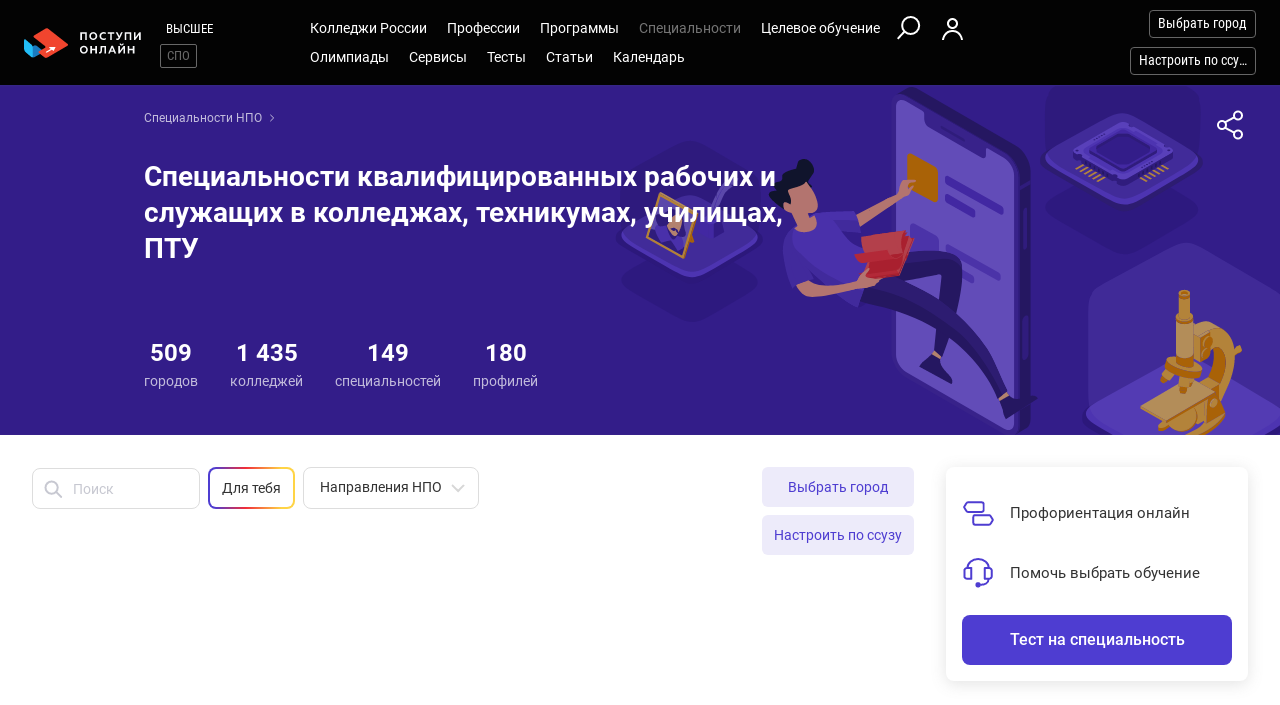

--- FILE ---
content_type: text/html; charset=windows-1251
request_url: https://postupi.online/specialnosti/npo/
body_size: 26267
content:
<!DOCTYPE html>
<html lang="ru">
    <head>
        <!--219-->
        <!-- 192.168.177.180 -->
        <!--X= 18.118.99.180 -->
        <!--R= 192.168.177.202 -->
        <!--X|R= 18.118.99.180 -->
        <!--19.01.2026 22:58:36:0.95036506652832 -->
        
        <meta http-equiv="Content-Type" content="text/html; charset=windows-1251" />
        <meta name="viewport" content="width=device-width, initial-scale=1.0"/>
        <meta content='true' name='HandheldFriendly'/>
        <meta content='width' name='MobileOptimized'/>
        <meta content='yes' name='apple-mobile-web-app-capable'/>
                                <title>Рабочие специальности в колледжах</title>
                    <meta name="description" content="Список рабочих специальностей в колледжах, техникумах, ПТУ и училищах России">
                
                <meta property="og:type" content="website">
        <meta property="og:title" content="Рабочие специальности в колледжах">
                    <meta property="og:image" content="https://postupi.online/images/postupi.jpg">
        
        <link href="https://postupi.online/css/style_main.css" rel="stylesheet" media="screen">

                    <link href="https://postupi.online/css/bs_nd.css?v0.6" rel="preload" as="style" onload="this.onload = null;this.rel = 'stylesheet'">
        
        <link href="https://postupi.online/css/selectric.css" rel="preload" as="style" onload="this.onload = null;this.rel = 'stylesheet'">
        <link href="https://postupi.online/css/selectric_my.css?1" rel="preload" as="style" onload="this.onload = null;this.rel = 'stylesheet'">
                <link href="https://postupi.online/css/bootstrap-tokenfield.css" rel="preload" as="style" onload="this.onload = null;this.rel = 'stylesheet'">
        <link href="https://postupi.online/css/slick.css" rel="preload" as="style" onload="this.onload = null;this.rel = 'stylesheet'">

                    <link href="https://postupi.online/swiper/css/swiper.new.min.css" rel="preload" as="style" onload="this.onload = null;this.rel = 'stylesheet'">
        

                    <link href="https://postupi.online/css/style_nd.css?713" rel="preload" as="style" onload="this.onload = null;this.rel = 'stylesheet'">
            <link href="https://postupi.online/css/bannerstyle_nd.css?65" rel="preload" as="style" onload="this.onload = null;this.rel = 'stylesheet'">

            
            
        
        
        
                    <link href="https://postupi.online/css/style_bs_nd.css?8.14" rel="preload" as="style" onload="this.onload = null;this.rel = 'stylesheet'"> 
        
        
        <link rel="next" href="https://postupi.online/specialnosti/npo/?page_num=2">        <link rel="shortcut icon" type="image/x-icon" href="https://cdn2.postupi.online/favicon.ico">
        <link rel="icon" type="image/png" sizes="144x144" href="https://cdn2.postupi.online/favicon/apple-touch-icon-144x144.png">

        <link rel="apple-touch-icon" sizes="57x57" href="https://cdn2.postupi.online/favicon/apple-touch-icon.png">
        <link rel="apple-touch-icon" sizes="57x57" href="https://cdn2.postupi.online/favicon/apple-touch-icon-57x57.png">
        <link rel="apple-touch-icon" sizes="114x114" href="https://cdn2.postupi.online/favicon/apple-touch-icon-114x114.png">
        <link rel="apple-touch-icon" sizes="72x72" href="https://cdn2.postupi.online/favicon/apple-touch-icon-72x72.png">
        <link rel="apple-touch-icon" sizes="144x144" href="https://cdn2.postupi.online/favicon/apple-touch-icon-144x144.png">
        <link rel="apple-touch-icon" sizes="60x60" href="https://cdn2.postupi.online/favicon/apple-touch-icon-60x60.png">
        <link rel="apple-touch-icon" sizes="120x120" href="https://cdn2.postupi.online/favicon/apple-touch-icon-120x120.png">
        <link rel="apple-touch-icon" sizes="76x76" href="https://cdn2.postupi.online/favicon/apple-touch-icon-76x76.png">
        <link rel="apple-touch-icon" sizes="152x152" href="https://cdn2.postupi.online/favicon/apple-touch-icon-152x152.png">

        <link rel="apple-touch-icon" sizes="57x57" href="https://cdn2.postupi.online/favicon/apple-touch-icon-precomposed.png">
        <link rel="apple-touch-icon" sizes="57x57" href="https://cdn2.postupi.online/favicon/apple-touch-icon-57x57-precomposed.png">
        <link rel="apple-touch-icon" sizes="114x114" href="https://cdn2.postupi.online/favicon/apple-touch-icon-114x114-precomposed.png">
        <link rel="apple-touch-icon" sizes="72x72" href="https://cdn2.postupi.online/favicon/apple-touch-icon-72x72-precomposed.png">
        <link rel="apple-touch-icon" sizes="144x144" href="https://cdn2.postupi.online/favicon/apple-touch-icon-144x144-precomposed.png">
        <link rel="apple-touch-icon" sizes="60x60" href="https://cdn2.postupi.online/favicon/apple-touch-icon-60x60-precomposed.png">
        <link rel="apple-touch-icon" sizes="120x120" href="https://cdn2.postupi.online/favicon/apple-touch-icon-120x120-precomposed.png">
        <link rel="apple-touch-icon" sizes="76x76" href="https://cdn2.postupi.online/favicon/apple-touch-icon-76x76-precomposed.png">
        <link rel="apple-touch-icon" sizes="152x152" href="https://cdn2.postupi.online/favicon/apple-touch-icon-152x152-precomposed.png">

        
        

                    <!-- Yandex.RTB -->
            <script>window.yaContextCb = window.yaContextCb || []</script>
            <script src="https://yandex.ru/ads/system/context.js" async></script>
        
    </head>
        <body class="">
                                
            
            
            
                    <form id="hideForm" method="post">
            <input type="hidden" name="pre_href_h" id="pre_href_h" value="https://postupi.online/" data-pg="219" data-pack="">
            <input type="hidden" name="top_domain_path_h" id="top_domain_path_h" value="https://postupi.online/" >
            <input type="hidden" name="vuz_id_for_utm" id="vuz_id_for_utm" value="" >
            <input type="hidden" name="prepaid" id="prepaid" value="" data-fvuz="" data-promotion="" data-promotionprnt="">
            <input type="hidden" name="suz_id_for_utm" id="suz_id_for_utm" value="" >
            <input type="hidden" name="spoprepaid" id="spoprepaid" value="0" data-fsuz="" data-spopromotion="0" data-spopromotionPrnt="0">
            <input type="hidden" name="for_testing_ip" id="for_testing_ip" value="" data-sip="192.168.177.180" data-cip="18.118.99.180" data-uip="192.168.177.202">
            <input type="hidden" name="recaptcha_nd" id="recaptcha_nd" value="0">
            <input type="hidden" id="initNewReg" value="1" data-link="https://postupi.online/158/?num=6" data-partner="https://postupi.online/159/">                    
        </form>
<div class="page-wrap">
    <form method="get" name="main_form" id="main_form">
                <input type="hidden" name="page" id="page" value="219">
        <input type="hidden" name="fspec" id="fspec" value="1">
        <input type="hidden" name="frazdel" id="frazdel" value="">
                <input type="hidden" name="check_img" id="check_img" value="0">

        <div class="top_block">
            <header class="header-nd">  
        <div class="main-menu-nd  ">
                <div class="menu-left-nd">
            <div class="dropdown hidden-desktop">
                                    <a data-toggle="dropdown" data-close="outside" class="burger"></a>
                                <div class="dropdown-menu menu-mob-wrap" role="form">
                    
<div class="menu-mob">
    <div class="menu-mob__top">
        <span class="menu-mob__cross"></span>
        <div class="pre-menu-mob">
                            <a class="" href="https://postupi.online/">Высшее</a>
                                <a class="active" href="https://postupi.online/spo/">СПО</a>
                    </div>
                    <span class="menu-mob__search" onclick="getSearch();"></span>
            </div>
                <span class="menu-mob__link-sm getCityListM">Выбрать город</span>
        
                <span class="menu-mob__link-sm getVuzListM">Настроить по ссузу</span>
            
                        <div class="cabinet-mob collapse-box">
                            <a class="cabinet-mob__item collapsed" href="https://postupi.online/158/?num=6">Вход</a>
                    </div>
                

    <ul class="menu-list-mob list-unstyled ">
        <li class="concurs-link"><span class="nbsm-uploads" data-page="219" data-uri="/specialnosti/npo/"></span></li>
        
                    <li class="collapse-box ">
                <a class="collapse-box__link collapsed" style="background-image: url(/images/menu-mb-19.svg)" role="button" data-toggle="collapse" href="#collapseService" aria-expanded="true" aria-controls="collapseService">Сервисы</a>
                <ul class="collapse collapse-box__list list-unstyled" id="collapseService">
                    <li><a href="https://postupi.online/service/service-spo/" class="mb-link-h" >Абитуриентам колледжей</a></li><li><a href="https://postupi.online/pack-plus/" class="mb-link-h" >Подписка на сервисы</a></li><li><a href="https://postupi.online/service/service-spo/test/" class="mb-link-h" >Профориентационные тесты</a></li><li><a href="https://postupi.online/service/service-spo/consult/" class="mb-link-h" >Консультации</a></li><li><a href="https://postupi.online/consult/proforientacia/"  >Профориентация онлайн</a></li><li><a href="https://postupi.online/consult/2/"  >Консультация по выбору обучения</a></li><li><a href="https://postupi.online/consult/6/"  >Консультация по выбору колледжа</a></li><li><a href="https://postupi.online/consult/9/"  >Выбор профессии + выбор обучения</a></li><li><span class="mb-link-h mb-link-bg" style="background-image: url(https://cdn2.postupi.online/images/ai-icon.png);" >Сервисы с ИИ</span></li><li><a href="https://postupi.online/pack-plus/"  >Пакет "Плюс ИИ"</a></li><li><a href="https://postupi.online/postupika/"  >Бот "Поступика с ИИ"</a></li><li><span class="mb-link-h" >Другое</span></li><li><a href="https://postupi.online/online-priem/spo/track/"  >Траектория поступления в колледж 2026</a></li><li><a href="https://postupi.online/studenty-abiturientam/"  >Конкурс "Студенты абитуриентам"</a></li>                   
                </ul>
            </li>
                        <li class="collapse-box">
                <a class="collapse-box__link collapsed" style="background-image: url(/images/menu-mb-5.svg)" role="button" data-toggle="collapse" href="#collapseSuz" aria-expanded="true" aria-controls="collapseSuz" data-load="1"  >Колледжи России</a>
                <div class="collapse" id="collapseSuz">
                    <ul class="collapse-box__list list-unstyled" id="suzMenuMob">
                        <li><a href="https://postupi.online/ssuzy/" class="mb-link-h" >Колледжи России</a></li><li><a href="https://postupi.online/kolledzhi/"  >Колледжи</a></li><li><a href="https://postupi.online/tekhnikumy/"  >Техникумы</a></li><li><a href="https://postupi.online/uchilishche/"  >Училища</a></li><li><a href="https://postupi.online/postupika/" class="mb-link-bg" style="background-image: url(https://cdn2.postupi.online/images/ai-icon.png);" >Рекомендованные для тебя</a></li><li><a href="https://postupi.online/ssuzy/" class="mb-link-h" >Поступить в колледж</a></li><li><a href="https://postupi.online/kolledzhi/posle-9-klassa/"  >Колледжи после 9 класса</a></li><li><a href="https://postupi.online/kolledzhi/posle-11-klassa/"  >Колледжи после 11 класса</a></li><li><a href="https://postupi.online/kolledzhi/ssuzgos-da/"  >Государственные колледжи</a></li><li><a href="https://postupi.online/kolledzhi/ssuzspec-medical/"  >Медицинские колледжи</a></li><li><a href="https://postupi.online/kolledzhi/ssuzspec-pedagogical/"  >Педагогические колледжи</a></li><li><a href="https://postupi.online/kolledzhi/ssuzspec-polytechnical/"  >Политехнические колледжи</a></li><li><a href="https://postupi.online/kolledzhi/ssuzspec-technological/"  >Технологические колледжи</a></li><li><a href="https://postupi.online/kolledzhi/ssuzspec-construction/"  >Строительные колледжи</a></li><li><a href="https://postupi.online/kolledzhi/ssuzspec-arts/"  >Колледжи искусств</a></li><li><a href="https://postupi.online/kolledzhi/ssuzspec-culture/"  >Колледжи культуры</a></li><li><a href="https://postupi.online/kolledzhi/ssuzspec-economic/"  >Экономические колледжи</a></li><li><a href="https://postupi.online/kolledzhi/ssuzspec-design/"  >Колледжи дизайна</a></li><li><a href="https://postupi.online/kolledzhi/ssuzspec-it/"  >Колледжи информационных технологий</a></li><li><a href="https://postupi.online/kolledzhi/ssuzspec-legal/"  >Юридические колледжи</a></li><li><a href="https://postupi.online/vuzi/" class="mb-link-h" >Найти вуз</a></li><li><a href="https://postupi.online/vuzi/"  >Вузы России</a></li>                    </ul>
                </div>
            </li>
                    <li class="collapse-box "> 
                <a class="collapse-box__link collapsed" style="background-image: url(/images/menu-mb-2.svg)" role="button" data-toggle="collapse" href="#collapseProf" aria-expanded="true" aria-controls="collapseProf">Профессии</a>                                                
                <ul class="collapse collapse-box__list list-unstyled" id="collapseProf">
                    <li><a href="https://postupi.online/professii/so/" class="mb-link-h" >Профессии в колледже</a></li><li><a href="https://postupi.online/professii/spo/"  >Профессии специалистов</a></li><li><a href="https://postupi.online/professii/npo/"  >Рабочие профессии</a></li><li><a href="https://postupi.online/professii/so/"  >Профессии после 9 класса</a></li><li><a href="https://postupi.online/postupika/" class="mb-link-bg" style="background-image: url(https://cdn2.postupi.online/images/ai-icon.png);" >Рекомендованные для тебя</a></li><li><a href="https://postupi.online/professii/" class="mb-link-h" >Профессии 2026</a></li><li><a href="https://postupi.online/atlas-professiy/"  >Атлас профессий</a></li><li><a href="https://postupi.online/podbor-professii/"  >Подборки профессий</a></li><li><a href="https://postupi.online/professii/" class="mb-link-h" >Популярные профессии</a></li><li><a href="https://postupi.online/professii/perspektiv-budushee/"  >Профессии будущего</a></li><li><a href="https://postupi.online/professii/perspektiv-vostreb/"  >Востребованные профессии</a></li><li><a href="https://postupi.online/podbor-professii/professii-novye-professii/"  >Новые профессии</a></li><li><a href="https://postupi.online/podbor-professii/professii-chelovek-chelovek/"  >Профессии человек-человек</a></li><li><a href="https://postupi.online/podbor-professii/professii-s-biologiej/"  >Профессии с биологией</a></li><li><a href="https://postupi.online/podbor-professii/professii-onlajn-professii/"  >Онлайн профессии</a></li><li><a href="https://postupi.online/podbor-professii/professii-obrazovanie/"  >Профессии в образовании</a></li><li><a href="https://postupi.online/podbor-professii/professii-socialnye/"  >Социальные профессии</a></li><li><a href="https://postupi.online/podbor-professii/professii-tvorcheskie/"  >Творческие профессии</a></li><li><a href="https://postupi.online/professii/vo/" class="mb-link-h" >Профессии вузов</a></li><li><a href="https://postupi.online/professii/"  >Все профессии</a></li>                </ul>
            </li>
        

        <li class="collapse-box ">
            <a class="collapse-box__link collapsed" style="background-image: url(/images/menu-mb-3.svg)" role="button" data-toggle="collapse" href="#collapseProgs" aria-expanded="true" aria-controls="collapseProgs">Программы</a>                                                
            <ul class="collapse collapse-box__list list-unstyled" id="collapseProgs">
                <li><a href="https://postupi.online/programmy-obucheniya-spo/" class="mb-link-h" >Программы СПО</a></li><li><a href="https://postupi.online/programmy-obucheniya-spo/spo/"  >Программы подготовки специалистов</a></li><li><a href="https://postupi.online/programmy-obucheniya-spo/npo/"  >Программы подготовки рабочих</a></li><li><a href="https://postupi.online/postupika/" class="mb-link-bg" style="background-image: url(https://cdn2.postupi.online/images/ai-icon.png);" >Рекомендованные для тебя</a></li><li><a href="https://postupi.online/programmy-obucheniya-spo/" class="mb-link-h" >Обучение в колледже</a></li><li><a href="https://postupi.online/programmy-obucheniya-spo/posle-9-klassa/"  >Обучение после 9 класса</a></li><li><a href="https://postupi.online/programmy-obucheniya-spo/posle-11-klassa/"  >Обучение после 11 класса</a></li><li><a href="https://postupi.online/programmy-obucheniya-spo/forma-zaochno/"  >Заочное обучение в колледже</a></li><li><a href="https://postupi.online/programmy-obucheniya-spo/forma-ochno/"  >Очное обучение в колледже</a></li><li><a href="https://postupi.online/programmy-obucheniya-spo/forma-distanc/"  >Дистанционное обучение в колледже</a></li>            </ul>
        </li>

        <li class="collapse-box active">
            <a class="collapse-box__link collapsed" style="background-image: url(/images/menu-mb-4.svg)" role="button" data-toggle="collapse" href="#collapseSpec" aria-expanded="true" aria-controls="collapseSpec">Специальности</a>                                                
            <ul class="collapse collapse-box__list list-unstyled" id="collapseSpec">
                <li><span class="mb-link-h" >Специальности в колледже</span></li><li><a href="https://postupi.online/specialnosti/spo/"  >Подготовка специалистов среднего звена</a></li><li><a href="https://postupi.online/specialnosti/npo/"  >Рабочие специальности</a></li><li><a href="https://postupi.online/test-spo/vibor-specialnosti/"  >Выбрать специальность по предметам</a></li><li><a href="https://postupi.online/postupika/" class="mb-link-bg" style="background-image: url(https://cdn2.postupi.online/images/ai-icon.png);" >Рекомендованные для тебя</a></li><li><span class="mb-link-h" >Специальности в вузах</span></li><li><a href="https://postupi.online/specialnosti/bakalavr/"  >Бакалавриат</a></li><li><a href="https://postupi.online/specialnosti/specialist/"  >Специалитет</a></li><li><a href="https://postupi.online/specialnosti/magistratura/"  >Магистратура</a></li>            </ul>
        </li>


                    <li class="collapse-box ">
                <a class="collapse-box__link collapsed" style="background-image: url(/images/menu-mb-18.svg)" role="button" data-toggle="collapse" href="#collapseQuotas" aria-expanded="true" aria-controls="collapseQuotas">Целевое обучение</a>                                                
                <ul class="collapse collapse-box__list list-unstyled" id="collapseQuotas">
                    <li><a href="https://postupi.online/celevoy-priem-spo/" class="mb-link-h" >Целевое обучение</a></li><li><a href="https://postupi.online/celevoy-priem-spo/"  >Целевое обучение в колледже</a></li><li><a href="https://postupi.online/celevoy-priem/"  >Целевое обучение в вузе</a></li>                </ul>
            </li>    
        

                <li class="collapse-box ">
            <a class="collapse-box__link collapsed" style="background-image: url(/images/menu-mb-6.svg)" role="button" data-toggle="collapse" href="#collapseOlimps" aria-expanded="true" aria-controls="collapseOlimps">Олимпиады</a>                                                
            <ul class="collapse collapse-box__list list-unstyled" id="collapseOlimps">
                <li><a href="https://postupi.online/olimpiada/" class="mb-link-h" >Олимпиады 2026</a></li><li><a href="https://postupi.online/olimp-list/"  >Олимпиады школьников</a></li><li><a href="https://postupi.online/olimpiada/vsosh-vseros-vosh-vserossiyskaya-olimpiada-shkolnikov/"  >ВСОШ</a></li><li><span class="mb-link-h" >Популярные олимпиады</span></li><li><a href="https://postupi.online/olimp-list/?fsubject=8"  >Олимпиады по математике</a></li><li><a href="https://postupi.online/olimp-list/?fsubject=29"  >Олимпиады по русскому языку</a></li><li><a href="https://postupi.online/olimp-list/?fsubject=31"  >Олимпиады по английскому языку</a></li><li><a href="https://postupi.online/olimp-list/?fsubject=21"  >Олимпиады по финансовой грамотности</a></li><li><a href="https://postupi.online/olimp-list/?fsubject=6"  >Олимпиады по физике</a></li>            </ul>
        </li>


        <li class="collapse-box ">
            <a class="collapse-box__link collapsed" style="background-image: url(/images/menu-mb-8.svg)" role="button" data-toggle="collapse" href="#collapseTest" aria-expanded="true" aria-controls="collapseTest">Тесты</a>                                                
            <ul class="collapse collapse-box__list list-unstyled" id="collapseTest">
                <li><a href="https://postupi.online/test-spo/" class="mb-link-h" >Тесты на профессию</a></li><li><a href="https://postupi.online/test-spo/vibor-specialnosti/"  >Выбор специальности колледжа по предметам</a></li><li><a href="https://postupi.online/test/vibor-professii/?flevel[0]=2&flevel[1]=3"  >Матрица выбора профессии</a></li><li><a href="https://postupi.online/test/gollanda/?flevel[0]=2&flevel[1]=3"  >Профессиональный тип личности</a></li><li><a href="https://postupi.online/test/klimova/?flevel[0]=2&flevel[1]=3"  >Тип профессии</a></li><li><a href="https://postupi.online/test/yovayshi/?flevel[0]=2&flevel[1]=3"  >Профессиональные склонности</a></li><li><a href="https://postupi.online/service/service-spo/test/"  >Тесты на профориентацию бесплатно</a></li><li><a href="https://postupi.online/test/" class="mb-link-h" >Тесты на профориентацию в вузе</a></li><li><a href="https://postupi.online/test/"  >Тесты на профориентацию</a></li>        
            </ul>
        </li>


                    <li class="collapse-box ">
                <a class="collapse-box__link collapsed" style="background-image: url(/images/menu-mb-11.svg)" role="button" data-toggle="collapse" href="#collapseNews" aria-expanded="true" aria-controls="collapseNews">Статьи</a>
                <ul class="collapse collapse-box__list list-unstyled" id="collapseNews">
                    <li><a href="https://postupi.online/journal-top/spo/" class="mb-link-h" >Журнал СПО</a></li><li><a href="https://postupi.online/journal-spo/group-news/"  >Новости СПО</a></li><li><a href="https://postupi.online/journal-spo/article/"  >Статьи для абитуриентов СПО</a></li>   
                </ul>
            </li>
        

        <li class="">
                            <a class="collapse-box__link collapsed" style="background-image: url(/images/menu-mb-12.svg)" role="button" data-toggle="collapse" href="#collapseEvents" aria-expanded="true" aria-controls="collapseEvents">Календарь</a>
                <ul class="collapse collapse-box__list list-unstyled" id="collapseEvents">
                    <li><span class="mb-link-h" >Календарь абитуриента</span></li><li><a href="https://postupi.online/calendar-spo/"  >Дни открытых дверей колледжей</a></li><li><a href="https://postupi.online/calendar/"  >Дни открытых дверей вузов</a></li>                </ul>
                    </li>


            </ul>
</div>

<div class="search-mob flex-nd flex-nd-column"> 
    <div class="search-mob__box flex-nd flex-nd-column">
        <span class="search-mob__cross"></span>
        <p class="h-regular-nd search-mob__h">Поиск по сайту</p>
        <select onchange="set_choose_mob();" id="choose_prog_m" class="selectric_simple">
            <option data-url="https://postupi.online/ssuzy/?fstr=fstr" value="2" id="mob_type2">Ccузы</option><option data-url="https://postupi.online/programmy-obucheniya-spo/?fstr=fstr" value="1" id="mob_type1">Программы</option><option selected data-url="https://postupi.online/specialnosti/spo/?fstr=fstr" value="3" id="mob_type3">Специальности СПО</option><option selected data-url="https://postupi.online/specialnosti/npo/?fstr=fstr" value="6" id="mob_type6">Специальности НПО</option><option data-url="https://postupi.online/professii/so/?fstr=fstr" value="4" id="mob_type4">Профессии</option><option data-url="https://postupi.online/journal-spo/?fstr=fstr" value="5" id="mob_type5">Журнал</option>        </select>
        <input onkeypress="search_top_input(event);" type="text" value="" name="fstr" placeholder="Поиск" class="search_input_m">
    </div>
    <input type="button" class="btn-violet-nd" onclick="search_top();" value="Найти">

    </div>
                </div>
            </div>

            <a href="https://postupi.online/spo/" class="logo"></a>                <ul class="list-unstyled hidden-tablet pre-menu-nd scrolled-hidden">
                                            <li class=""><a href="https://postupi.online/">Высшее</a></li>
                                                <li class="active"><a href="https://postupi.online/spo/">СПО</a></li>
                                                        </ul>
                    </div>

        <div class="hidden-tablet menu-nd-wrap"> 
            <ul class="menu-nd"> 
            <li class="menu-nd__item ">        
            <a data-toggle="nav-main" data-load="1">Колледжи&nbsp;России</a>
            <div class="dropdown-nav dropdown-nav_lg" id="suzMenuDsk">
                <div><a href="https://postupi.online/ssuzy/" class="dropdown-nav__h dropdown-nav__h_p" >Колледжи России</a><a href="https://postupi.online/kolledzhi/"  >Колледжи</a><a href="https://postupi.online/tekhnikumy/"  >Техникумы</a><a href="https://postupi.online/uchilishche/"  >Училища</a><a href="https://postupi.online/postupika/" class="dropdown-nav__h-bg" style="background-image: url(https://cdn2.postupi.online/images/ai-icon.png);" >Рекомендованные для тебя</a></div><div><a href="https://postupi.online/ssuzy/" class="dropdown-nav__h dropdown-nav__h_p" >Поступить в колледж</a><a href="https://postupi.online/kolledzhi/posle-9-klassa/"  >Колледжи после 9 класса</a><a href="https://postupi.online/kolledzhi/posle-11-klassa/"  >Колледжи после 11 класса</a><a href="https://postupi.online/kolledzhi/ssuzgos-da/"  >Государственные колледжи</a><a href="https://postupi.online/kolledzhi/ssuzspec-medical/"  >Медицинские колледжи</a><a href="https://postupi.online/kolledzhi/ssuzspec-pedagogical/"  >Педагогические колледжи</a><a href="https://postupi.online/kolledzhi/ssuzspec-polytechnical/"  >Политехнические колледжи</a><a href="https://postupi.online/kolledzhi/ssuzspec-technological/"  >Технологические колледжи</a><a href="https://postupi.online/kolledzhi/ssuzspec-construction/"  >Строительные колледжи</a><a href="https://postupi.online/kolledzhi/ssuzspec-arts/"  >Колледжи искусств</a><a href="https://postupi.online/kolledzhi/ssuzspec-culture/"  >Колледжи культуры</a><a href="https://postupi.online/kolledzhi/ssuzspec-economic/"  >Экономические колледжи</a><a href="https://postupi.online/kolledzhi/ssuzspec-design/"  >Колледжи дизайна</a><a href="https://postupi.online/kolledzhi/ssuzspec-it/"  >Колледжи информационных технологий</a><a href="https://postupi.online/kolledzhi/ssuzspec-legal/"  >Юридические колледжи</a></div><div><a href="https://postupi.online/vuzi/" class="dropdown-nav__h dropdown-nav__h_p" >Найти вуз</a><a href="https://postupi.online/vuzi/"  >Вузы России</a></div>            </div>
        </li>
            
        
    <li class="menu-nd__item ">   
                    <a data-toggle="nav-main"  data-load="1">Профессии</a>
            <div class="dropdown-nav dropdown-nav_lg" id="dolzhnMenuDsk">
                <div><a href="https://postupi.online/professii/so/" class="dropdown-nav__h dropdown-nav__h_p" >Профессии в колледже</a><a href="https://postupi.online/professii/spo/"  >Профессии специалистов</a><a href="https://postupi.online/professii/npo/"  >Рабочие профессии</a><a href="https://postupi.online/professii/so/"  >Профессии после 9 класса</a><a href="https://postupi.online/postupika/" class="dropdown-nav__h-bg" style="background-image: url(https://cdn2.postupi.online/images/ai-icon.png);" >Рекомендованные для тебя</a><a href="https://postupi.online/professii/" class="dropdown-nav__h dropdown-nav__h_p" >Профессии 2026</a><a href="https://postupi.online/atlas-professiy/"  >Атлас профессий</a><a href="https://postupi.online/podbor-professii/"  >Подборки профессий</a></div><div><a href="https://postupi.online/professii/" class="dropdown-nav__h dropdown-nav__h_p" >Популярные профессии</a><a href="https://postupi.online/professii/perspektiv-budushee/"  >Профессии будущего</a><a href="https://postupi.online/professii/perspektiv-vostreb/"  >Востребованные профессии</a><a href="https://postupi.online/podbor-professii/professii-novye-professii/"  >Новые профессии</a><a href="https://postupi.online/podbor-professii/professii-chelovek-chelovek/"  >Профессии человек-человек</a><a href="https://postupi.online/podbor-professii/professii-s-biologiej/"  >Профессии с биологией</a><a href="https://postupi.online/podbor-professii/professii-onlajn-professii/"  >Онлайн профессии</a><a href="https://postupi.online/podbor-professii/professii-obrazovanie/"  >Профессии в образовании</a><a href="https://postupi.online/podbor-professii/professii-socialnye/"  >Социальные профессии</a><a href="https://postupi.online/podbor-professii/professii-tvorcheskie/"  >Творческие профессии</a></div><div><a href="https://postupi.online/professii/vo/" class="dropdown-nav__h dropdown-nav__h_p" >Профессии вузов</a><a href="https://postupi.online/professii/"  >Все профессии</a></div>                    
            </div>                
            </li>

    
    <li class="menu-nd__item ">
                    <a data-toggle="nav-main" data-load="1">Программы</a>
            <div class="dropdown-nav"> 
                <div><a href="https://postupi.online/programmy-obucheniya-spo/" class="dropdown-nav__h dropdown-nav__h_p" >Программы СПО</a><a href="https://postupi.online/programmy-obucheniya-spo/spo/"  >Программы подготовки специалистов</a><a href="https://postupi.online/programmy-obucheniya-spo/npo/"  >Программы подготовки рабочих</a><a href="https://postupi.online/postupika/" class="dropdown-nav__h-bg" style="background-image: url(https://cdn2.postupi.online/images/ai-icon.png);" >Рекомендованные для тебя</a></div><div><a href="https://postupi.online/programmy-obucheniya-spo/" class="dropdown-nav__h dropdown-nav__h_p" >Обучение в колледже</a><a href="https://postupi.online/programmy-obucheniya-spo/posle-9-klassa/"  >Обучение после 9 класса</a><a href="https://postupi.online/programmy-obucheniya-spo/posle-11-klassa/"  >Обучение после 11 класса</a><a href="https://postupi.online/programmy-obucheniya-spo/forma-zaochno/"  >Заочное обучение в колледже</a><a href="https://postupi.online/programmy-obucheniya-spo/forma-ochno/"  >Очное обучение в колледже</a><a href="https://postupi.online/programmy-obucheniya-spo/forma-distanc/"  >Дистанционное обучение в колледже</a></div>                    
            </div>  
            </li>
    
    
    <li class="menu-nd__item active">
                    <a data-toggle="nav-main" data-load="1">Специальности</a>
            <div class="dropdown-nav">
                <div><span class="dropdown-nav__h dropdown-nav__h_p" >Специальности в колледже</span><a href="https://postupi.online/specialnosti/spo/"  >Подготовка специалистов среднего звена</a><a href="https://postupi.online/specialnosti/npo/"  >Рабочие специальности</a><a href="https://postupi.online/test-spo/vibor-specialnosti/"  >Выбрать специальность по предметам</a><a href="https://postupi.online/postupika/" class="dropdown-nav__h-bg" style="background-image: url(https://cdn2.postupi.online/images/ai-icon.png);" >Рекомендованные для тебя</a></div><div><span class="dropdown-nav__h dropdown-nav__h_p" >Специальности в вузах</span><a href="https://postupi.online/specialnosti/bakalavr/"  >Бакалавриат</a><a href="https://postupi.online/specialnosti/specialist/"  >Специалитет</a><a href="https://postupi.online/specialnosti/magistratura/"  >Магистратура</a></div>            </div>  
            </li>

    
    <li class="menu-nd__item ">
                    <a data-toggle="nav-main">Целевое обучение</a>
            <div class="dropdown-nav">
                <div><a href="https://postupi.online/celevoy-priem-spo/" class="dropdown-nav__h dropdown-nav__h_p" >Целевое обучение</a><a href="https://postupi.online/celevoy-priem-spo/"  >Целевое обучение в колледже</a><a href="https://postupi.online/celevoy-priem/"  >Целевое обучение в вузе</a></div>            </div>
            </li>
           

    <li class="menu-wrap-nd">
                <div class="scrolled-hidden">
                            <span class="glyphicon menu_search hidden-tablet" onclick="getSearch();"></span>
            
                                                    <a href="https://postupi.online/158/?num=6" class="login-box"></a>
                                            </div>

        <div class="menu-part-nd">            
            <span class="burger-menu-list"></span>
                                <a href="https://postupi.online/158/?num=6" class="login-box"></a>
                            </div>
    </li>
</ul>

<ul class="menu-nd flex-nd flex-nd-wrap"> 
        <li class="menu-nd__item  scrolled-hidden">
        <a data-toggle="nav-main">Олимпиады</a>
        <div class="dropdown-nav">
            <div><a href="https://postupi.online/olimpiada/" class="dropdown-nav__h dropdown-nav__h_p" >Олимпиады 2026</a><a href="https://postupi.online/olimp-list/"  >Олимпиады школьников</a><a href="https://postupi.online/olimpiada/vsosh-vseros-vosh-vserossiyskaya-olimpiada-shkolnikov/"  >ВСОШ</a></div><div><span class="dropdown-nav__h dropdown-nav__h_p" >Популярные олимпиады</span><a href="https://postupi.online/olimp-list/?fsubject=8"  >Олимпиады по математике</a><a href="https://postupi.online/olimp-list/?fsubject=29"  >Олимпиады по русскому языку</a><a href="https://postupi.online/olimp-list/?fsubject=31"  >Олимпиады по английскому языку</a><a href="https://postupi.online/olimp-list/?fsubject=21"  >Олимпиады по финансовой грамотности</a><a href="https://postupi.online/olimp-list/?fsubject=6"  >Олимпиады по физике</a></div>        </div>
    </li>
        
            <li class="menu-nd__item scrolled-hidden ">
            <a data-toggle="nav-main">Сервисы</a>
            <div class="dropdown-nav dropdown-nav_lg dropdown-nav_lg_extra">
                <div><a href="https://postupi.online/service/service-spo/" class="dropdown-nav__h dropdown-nav__h_p" >Абитуриентам колледжей</a><a href="https://postupi.online/pack-plus/" class="dropdown-nav__h dropdown-nav__h_p" >Подписка на сервисы</a><a href="https://postupi.online/service/service-spo/test/" class="dropdown-nav__h dropdown-nav__h_p" >Профориентационные тесты</a></div><div><a href="https://postupi.online/service/service-spo/consult/" class="dropdown-nav__h dropdown-nav__h_p" >Консультации</a><a href="https://postupi.online/consult/proforientacia/"  >Профориентация онлайн</a><a href="https://postupi.online/consult/2/"  >Консультация по выбору обучения</a><a href="https://postupi.online/consult/6/"  >Консультация по выбору колледжа</a><a href="https://postupi.online/consult/9/"  >Выбор профессии + выбор обучения</a></div><div><span class="dropdown-nav__h dropdown-nav__h_p dropdown-nav__h-bg" style="background-image: url(https://cdn2.postupi.online/images/ai-icon.png);" >Сервисы с ИИ</span><a href="https://postupi.online/pack-plus/"  >Пакет "Плюс ИИ"</a><a href="https://postupi.online/postupika/"  >Бот "Поступика с ИИ"</a><span class="dropdown-nav__h dropdown-nav__h_p" >Другое</span><a href="https://postupi.online/online-priem/spo/track/"  >Траектория поступления в колледж 2026</a><a href="https://postupi.online/studenty-abiturientam/"  >Конкурс "Студенты абитуриентам"</a></div>            </div>
        </li>
        
        
    <li class="menu-nd__item scrolled-hidden ">
        <a data-toggle="nav-main">Тесты</a>
        <div class="dropdown-nav">
            <div><a href="https://postupi.online/test-spo/" class="dropdown-nav__h dropdown-nav__h_p" >Тесты на профессию</a><a href="https://postupi.online/test-spo/vibor-specialnosti/"  >Выбор специальности колледжа по предметам</a><a href="https://postupi.online/test/vibor-professii/?flevel[0]=2&flevel[1]=3"  >Матрица выбора профессии</a><a href="https://postupi.online/test/gollanda/?flevel[0]=2&flevel[1]=3"  >Профессиональный тип личности</a><a href="https://postupi.online/test/klimova/?flevel[0]=2&flevel[1]=3"  >Тип профессии</a><a href="https://postupi.online/test/yovayshi/?flevel[0]=2&flevel[1]=3"  >Профессиональные склонности</a><a href="https://postupi.online/service/service-spo/test/"  >Тесты на профориентацию бесплатно</a></div><div><a href="https://postupi.online/test/" class="dropdown-nav__h dropdown-nav__h_p" >Тесты на профориентацию в вузе</a><a href="https://postupi.online/test/"  >Тесты на профориентацию</a></div>        </div>
    </li>
    

    <li class="menu-nd__item  scrolled-hidden">
                        
            <a data-toggle="nav-main">Статьи</a>
            <div class="dropdown-nav">
                <div><a href="https://postupi.online/journal-top/spo/" class="dropdown-nav__h dropdown-nav__h_p" >Журнал СПО</a><a href="https://postupi.online/journal-spo/group-news/"  >Новости СПО</a><a href="https://postupi.online/journal-spo/article/"  >Статьи для абитуриентов СПО</a></div>            </div>                
                 
    </li>
    
    
    <li class="menu-nd__item  scrolled-hidden">
                        
            <a data-toggle="nav-main">Календарь</a>
            <div class="dropdown-nav">
                <div><span class="dropdown-nav__h dropdown-nav__h_p" >Календарь абитуриента</span><a href="https://postupi.online/calendar-spo/"  >Дни открытых дверей колледжей</a><a href="https://postupi.online/calendar/"  >Дни открытых дверей вузов</a></div>            </div>                
            
    </li>
   

    <li class="menu-nd__item scrolled-hidden concurs-link"><span class="nbsm-uploads" data-page="219" data-uri="/specialnosti/npo/"></span></li></ul>
        </div>

                        <a class="login-mb" href="https://postupi.online/158/?num=6"></a>
                    <div class="menu-right-nd "> 
            <div class="top_right_inner" id="topRghtMenu">
                <div class="choice-wrap"><div class="dropdown dropdown_city ddown-choice " data-ld="0" data-spo="1">
               
            <span class="del_filter " onclick="delCityFilter($(this));"></span>
                <a data-toggle="dropdown" data-close="outside"><span>Выбрать город</span></a>
        <div class="dropdown-menu">
            <span class="ddown-choice__close"></span>
            <p class="ddown-choice__h">Выбрать город</p>            <ul class="list-unstyled list_box list-box_city ">
                            </ul>  
            <p class="list-box__link getCities">Показать все</p>
        </div>
    </div>

<div class="dropdown dropdown_univer ddown-choice "  data-ld="0" data-spo="1">
            <span class="del_filter " onclick="delSuzFilter($(this));"></span>
        <a data-toggle="dropdown" data-close="outside"><span class=" toggle-popover filter_pop" data-trigger="hover" data-content="Эта настройка позволит отфильтровать весь контент сайта по ссузу: программы обучения, специальности, профессии, статьи. Вернуться к полному содержанию сайта можно отменив эту настройку." data-placement="bottom" data-toggle="popover"> Настроить по ссузу</span></a>
        <div class="dropdown-menu">
            <span class="ddown-choice__close"></span>
            <p class="ddown-choice__h">Настроить по ссузу</p>            <p class="ddown-choice__pre">Эта настройка позволит отфильтровать весь</br>контент сайта по ссузу.</p>
            <div class="search_block">
                <input type="button" class="lupa_btn" onclick="search_suz();">
                <input type="text"  onkeypress="search_suz_input(event);" id="suz_str_search" value="" placeholder="Найти учебное заведение" class="flag_search"> 
            </div>
            <ul class="list-unstyled list_box" id="suz_short_list">
                            </ul>   
        </div>
    </div>
</div>            </div>
        </div>
    </div> 

    <div class="search-box-wrap"> 
    <div class="search-box">
        <select onchange="set_choose_mob();" id="choose_prog" class="selectric_simple search-box__select">
            <option data-url="https://postupi.online/specialnosti/spo/?fstr=fstr" value="3" id="type3" data-pg="219,206,220,223,231,238">Специальности СПО</option><option selected data-url="https://postupi.online/specialnosti/npo/?fstr=fstr" value="6" id="type6" data-pg="219,206,220,223,231,238">Специальности НПО</option>        </select>

        <input onkeypress="search_top_input(event);" type="text" value="" name="fstr" placeholder="Поиск" class="search-box__input" id="search_str">
        <input type="button" class="search-box__btn" onclick="search_top();">
    </div>
    <span class="search-box__cross" onclick="delSearch();"></span>

    </div>
</header>
    <div class="ftr-mob-nd act-mob-nd " data-ld="0" id="ddFltMob" data-inc="spo_spec_list_filter_mob_nd_elastic">
        <div class="preloader-nd"></div>    </div>
    <div class="popup-nd popup-sm popup-setup popup-corner">
        <p><span class="popup-sm__h">Настраивайте город и вуз</span>, чтобы видеть программы обучения, специальности, профессии, и другую информацию только по выбранному городу или вузу.</p>
        <div class="popup-nd__btn">
            <span class="violet-link-nd closeSetup">Позже</span>
            <span class="btn-violet-nd hidden-tablet getCityList">Выбрать город</span>
            <span class="btn-violet-nd" id="getVuzList">Настроить<span class="hidden-tablet"> по вузу</span></span>
        </div>
    </div>
            </div>

        <div class="bg-nd bg-nd_clear" data-dt="https://cdn2.postupi.online/images/no-bg-spec.svg" data-tb="https://cdn2.postupi.online/images/no-bg-spec-tb.svg" data-mob="https://cdn2.postupi.online/images/no-bg-spec-mob.svg">
            <div class="bg-nd__main bg-nd__main_single">
                


<ol itemscope itemtype="http://schema.org/BreadcrumbList" class="bcrumbs   ">                    <li itemprop="itemListElement" itemscope itemtype="http://schema.org/ListItem">
                        <link itemprop="item" href="#">
                        <span itemprop="name">Специальности НПО</span>
                        <meta itemprop="position" content="1" />
                    </li>
                </ol>



                <h1 class="bg-nd__h" id="prTitle">Специальности квалифицированных рабочих и служащих в колледжах, техникумах, училищах, ПТУ</h1>

                <div class="swiper-bg-cnt swiper-container">
                    <ul class="bg-nd__cnt bg-nd-cnt swiper-wrapper">
                                                    <li class="bg-nd-cnt__item swiper-slide">
                                <span class="bg-nd-cnt__num">509</span>
                                <span class="bg-nd-cnt__txt">городов</span>
                            </li>
                                                                            <li class="bg-nd-cnt__item swiper-slide">
                                <span class="bg-nd-cnt__num">1&nbsp;435</span>
                                <span class="bg-nd-cnt__txt">колледжей</span>
                            </li>
                                                                            <li class="bg-nd-cnt__item swiper-slide">
                                <span class="bg-nd-cnt__num">149</span>
                                <span class="bg-nd-cnt__txt">специальностей</span>
                            </li>
                                                                            <li class="bg-nd-cnt__item swiper-slide">
                                <span class="bg-nd-cnt__num">180</span>
                                <span class="bg-nd-cnt__txt">профилей</span>
                            </li>
                                            </ul>
                </div>

                <div class="bg-nd__btn-mob hidden-desktop">
                    <a href="https://postupi.online/test-spo/vibor-specialnosti/" class="btn-white-nd">Тест на специальность</a>
                </div>
            </div>
            <div class="bg-nd__action">
                <div class="bg-nd__icons">
                                            <span class="bg-share-btn"></span>
                        <div class="bg-share">
                                <p class="bg-share__h hidden-desktop">Поделиться с друзьями</p>
    <div class="1 social_block social-block " >
        <div  class="ya-share2"   data-image="https://cdn2.postupi.online/images/postupi.jpg" data-lang="ru" data-color-scheme="whiteblack" data-direction="vertical" data-services="vkontakte,odnoklassniki,telegram,whatsapp"></div>
    </div>
    <span class="social-icon hidden"></span>
                        </div>
                                    </div>
            </div>
            <div class="nbsk-uploads nbs-uploads" data-type="k" data-page="219" data-uri="/specialnosti/npo/"></div>        </div> 

        <span class="backdrop-nd"></span>

        <div class="content-wrap">
            <div class="content">
                <div class="ftr-box hidden-desktop">
                    <span class="search-box-sm" onclick="getSearchSm();">Поиск</span>
                    <div class="ftr-box-mb">
                                                    <a class="ftr-box-mb__btn ftr-box-mb__btn_bordered" href="https://postupi.online/postupika/">Для тебя</a>
                                                    <span class="ftr-box-mb__btn btn-ftr">Фильтр</span>
                    </div>
                </div>
                <div class="mob-ftr-wrap">
                    <div class="mob-ftr-sm">
                        <div class="filter-box-wrap">
    <div class="filter-box flex-nd flex-nd-wrap hidden-tablet hidden-phone">
        <div class="search-box-sm" onclick="getSearch();">Поиск</div>
                    <a class="filter-box__h filter-box__h_bordered" href="https://postupi.online/postupika/">Для тебя</a>
            <div class="filter-box__item collapsed"><p class="filter-box__h">Направления&nbsp;НПО<span class="fa fa-angle-up"></span></p><ul class="sub-filter"><li class="ftr-price-wrap hidden">
            <p class="ftr-h-pre">Стоимость обучения в год</p>
            <div class="ftr-price">
                <input type="text" placeholder="0" class="ftr-price__input">
                <span>&nbsp;&#8212;&nbsp;</span>
                <input type="text" placeholder="1000" class="ftr-price__input">
            </div>
            </li>            
            <li class="hidden">
                <p class="ftr-h-pre">Основа обучения</p>
            </li><li class="sub-filter__item  "><a class="sub-filter__link" href="https://postupi.online/specialnosti/05.01.00/"><span>Науки о земле&nbsp;(05.01.00)</span><span data-filter-cnt="1"></span></a></li><li class="sub-filter__item  "><a class="sub-filter__link" href="https://postupi.online/specialnosti/08.01.00/"><span>Техника и технологии строительства&nbsp;(08.01.00)</span><span data-filter-cnt="13"></span></a></li><li class="sub-filter__item  "><a class="sub-filter__link" href="https://postupi.online/specialnosti/09.01.00/"><span>Информатика и вычислительная техника&nbsp;(09.01.00)</span><span data-filter-cnt="3"></span></a></li><li class="sub-filter__item  "><a class="sub-filter__link" href="https://postupi.online/specialnosti/11.01.00/"><span>Электроника, радиотехника и системы связи&nbsp;(11.01.00)</span><span data-filter-cnt="6"></span></a></li><li class="sub-filter__item  "><a class="sub-filter__link" href="https://postupi.online/specialnosti/12.01.00/"><span>Фотоника, приборостроение, оптические и биотехнические системы и технологии&nbsp;(12.01.00)</span><span data-filter-cnt="1"></span></a></li><li class="sub-filter__item  "><a class="sub-filter__link" href="https://postupi.online/specialnosti/13.01.00/"><span>Электро- и теплоэнергетика&nbsp;(13.01.00)</span><span data-filter-cnt="4"></span></a></li><li class="sub-filter__item  "><a class="sub-filter__link" href="https://postupi.online/specialnosti/15.01.00/"><span>Машиностроение&nbsp;(15.01.00)</span><span data-filter-cnt="18"></span></a></li><li class="sub-filter__item  "><a class="sub-filter__link" href="https://postupi.online/specialnosti/18.01.00/"><span>Химические технологии&nbsp;(18.01.00)</span><span data-filter-cnt="9"></span></a></li><li class="sub-filter__item  "><a class="sub-filter__link" href="https://postupi.online/specialnosti/19.01.00/"><span>Промышленная экология и биотехнологии&nbsp;(19.01.00)</span><span data-filter-cnt="5"></span></a></li><li class="sub-filter__item  "><a class="sub-filter__link" href="https://postupi.online/specialnosti/20.01.00/"><span>Техносферная безопасность и природообустройство&nbsp;(20.01.00)</span><span data-filter-cnt="1"></span></a></li><li class="sub-filter__item  "><a class="sub-filter__link" href="https://postupi.online/specialnosti/21.01.00/"><span>Прикладная геология, горное дело, нефтегазовое дело и геодезия&nbsp;(21.01.00)</span><span data-filter-cnt="9"></span></a></li><li class="sub-filter__item  "><a class="sub-filter__link" href="https://postupi.online/specialnosti/22.01.00/"><span>Технологии материалов&nbsp;(22.01.00)</span><span data-filter-cnt="1"></span></a></li><li class="sub-filter__item  "><a class="sub-filter__link" href="https://postupi.online/specialnosti/23.01.00/"><span>Техника и технологии наземного транспорта&nbsp;(23.01.00)</span><span data-filter-cnt="17"></span></a></li><li class="sub-filter__item  "><a class="sub-filter__link" href="https://postupi.online/specialnosti/24.01.00/"><span>Авиационная и ракетно-космическая техника&nbsp;(24.01.00)</span><span data-filter-cnt="2"></span></a></li><li class="sub-filter__item  "><a class="sub-filter__link" href="https://postupi.online/specialnosti/26.01.00/"><span>Техника и технологии кораблестроения и водного транспорта&nbsp;(26.01.00)</span><span data-filter-cnt="9"></span></a></li><li class="sub-filter__item  "><a class="sub-filter__link" href="https://postupi.online/specialnosti/27.01.00/"><span>Управление в технических системах&nbsp;(27.01.00)</span><span data-filter-cnt="1"></span></a></li><li class="sub-filter__item  "><a class="sub-filter__link" href="https://postupi.online/specialnosti/29.01.00/"><span>Технологии легкой промышленности&nbsp;(29.01.00)</span><span data-filter-cnt="7"></span></a></li><li class="sub-filter__item  "><a class="sub-filter__link" href="https://postupi.online/specialnosti/31.01.00/"><span>Клиническая медицина&nbsp;(31.01.00)</span><span data-filter-cnt="1"></span></a></li><li class="sub-filter__item  "><a class="sub-filter__link" href="https://postupi.online/specialnosti/35.01.00/"><span>Сельское, лесное и рыбное хозяйство&nbsp;(35.01.00)</span><span data-filter-cnt="16"></span></a></li><li class="sub-filter__item  "><a class="sub-filter__link" href="https://postupi.online/specialnosti/36.01.00/"><span>Ветеринария и зоотехния&nbsp;(36.01.00)</span><span data-filter-cnt="2"></span></a></li><li class="sub-filter__item  "><a class="sub-filter__link" href="https://postupi.online/specialnosti/38.01.00/"><span>Экономика и управление&nbsp;(38.01.00)</span><span data-filter-cnt="2"></span></a></li><li class="sub-filter__item  "><a class="sub-filter__link" href="https://postupi.online/specialnosti/43.01.00/"><span>Сервис и туризм&nbsp;(43.01.00)</span><span data-filter-cnt="7"></span></a></li><li class="sub-filter__item  "><a class="sub-filter__link" href="https://postupi.online/specialnosti/46.01.00/"><span>История и археология&nbsp;(46.01.00)</span><span data-filter-cnt="2"></span></a></li><li class="sub-filter__item  "><a class="sub-filter__link" href="https://postupi.online/specialnosti/53.01.00/"><span>Музыкальное искусство&nbsp;(53.01.00)</span><span data-filter-cnt="1"></span></a></li><li class="sub-filter__item  "><a class="sub-filter__link" href="https://postupi.online/specialnosti/54.01.00/"><span>Изобразительное и прикладные виды искусства&nbsp;(54.01.00)</span><span data-filter-cnt="11"></span></a></li><li class="ftr-price__btns hidden">
            <span>Применить</span>
        </li></ul></div>    </div>

    <div class="filter-chosen flex-nd flex-nd-wrap">
            </div>
    </div>
<div class="ftr-sm">
                <span class="ftr-sm__btn getCityListM"><span>Выбрать город</span></span>
                        <span class="ftr-sm__btn getVuzListM"><span>Настроить по ссузу</span></span>
            
        </div>
                    </div>
                </div>

                <div class="nbsh-uploads nbsh-uploads-min nbs-uploads" data-type="h" data-page="219" data-uri="/specialnosti/npo/"></div>
                    <div class="list-cover">
        <ul class="list-unstyled list-wrap">
            <li class="list" data-id="662" data-pay="1">
                    <div class="list__img-wrap">
                        <a class="list__img" href="https://postupi.online/specialnost-npo/35.01.28/">
                            <img data-dt="https://cdn2.postupi.online/images/images335x208/120/897.jpg" data-mob="https://cdn2.postupi.online/images/images328x182/120/897.jpg" alt="Мастер столярного и мебельного производства" class="img-load">
                            <span class="list__opacity"></span>
                        </a><div class="list__btm-wrap list__btm-wrap_sm"><span class="list__price">от<b> 39&nbsp;000 </b><span class="rub-icon"></span>/ год
                        <div class="hint-box hint-box-pr">
                            <span class="hint-box__icon getYearPopup" data-price-y="2025"></span>
                            <div class="hint-box__info">Информация о стоимости года обучения предоставлена за 2025 год</div>
                        </div>
                    </span></div><div class="list-act"><div class="spoactbtns_uploads" data-btn-type="2" data-act-btn="1" data-act-type="1" data-cancel="14" data-obj-id="662" data-act-obj="12-662-" data-block="SS" data-actn="14" data-actnt="Сохранить в избранном" data-actnm="В избранное" data-acty="1" data-actyt="Удалить из избранного" data-actym="В избранном" data-actclass="spoaction" data-full="full" data-fulln="" data-img="" data-link="star-box-nd list-act__icon" data-link-ref="0" data-link-href="#" data-link-target="" data-link-rel="nofollow" data-ckprofile="1"  data-ckphone="0"  data-lk="" data-track="0"></div></div>
                    </div><div class="list__info">
                    <div class="flex-nd list__info-inner">
                        <div><p class="list__pre"><span><a href="https://postupi.online/specialnost-npo/35.01.28/">35.01.28</a></span><span>Сельское, лесное и рыбное хозяйство</span></p>
                    <h2 class="list__h"><a href="https://postupi.online/specialnost-npo/35.01.28/">Мастер столярного и мебельного производства</a></h2>
                    <p>Подготовка рабочих, которые смогут проектировать, изготавливать и ремонтировать мебель и другие изделия из дерева.</p>
                </div>
                <div class="list__score-wrap"><p class="list__score">
                        <span class="visible-mid">Cр. балл аттестата бюджет 2025</span>
                        <span class="list__score-sm">от<b> 3.2 </b></span>
                        <span class="hidden-mid">бал.бюджет</span>
                    </p><p class="list__score">
                        <span class="visible-mid">Ср. балл аттестата платно 2024</span>
                        <span class="list__score-sm">от<b> 3.5 </b></span>
                        <span class="hidden-mid">бал.платно</span>
                    </p><p class="list__score">
                    <span class="visible-mid">Бюджетных мест 2025</span><b> 988 </b>
                        <span class="hidden-mid"> мест бюджет</span></p>
                    <p class="list__score">
                        <span class="visible-mid">Платных мест 2025</span><b> 243 </b>
                    <span class="hidden-mid"> места платно</span></p>
                    <div class="hint-box hidden-mid">
                        <span class="hint-box__icon"></span>
                        <div class="hint-box__info"><p>Средний балл аттестат на бюджет в 2025 году от <b>3.2</b></p><p>Средний балл аттестат на платные места в 2024 году от <b>3.5</b></p><p>Количество бюджетных мест в 2025 году<b>988</b></p>
                    <p>Количество платных мест в 2025 году<b>243</b></p>
                    <a class="hint-box__link" href="https://postupi.online/journal/postuplenie-v-kolledzh/sredniy-ball-attestata-zachem-nuzen-pri-postuplenii-v-kolledz/" target="_blank">Что такое средний балл аттестата</a>
                    </div>
                </div>
            </div>
        </div>
        <div class="list__btn list__btn_extra"><div class="btn-ddown dropdown"><a class="btn-violet-nd " href="#" data-toggle="dropdown">1 профиль обучения</a><div class="dropdown-menu btn-ddown__menu"><p style="font-weight:bold;">Рекомендованные:</p><a href="https://msk.postupi.online/ssuz/26-kadr/programma-spo/833/">в 26 кадр колледж</a><a href="https://postupi.online/programma-spo/833/" style="font-weight:bold;">Все профили</a></div></div></div>
            </div>
        </li><li class="list" data-id="353" data-pay="2">
                    <div class="list__img-wrap">
                        <a class="list__img" href="https://postupi.online/specialnost-npo/09.01.03/">
                            <img data-dt="https://cdn2.postupi.online/images/images335x208/19/193.jpg" data-mob="https://cdn2.postupi.online/images/images328x182/19/193.jpg" alt="Оператор информационных систем и ресурсов" class="img-load">
                            <span class="list__opacity"></span>
                        </a><div class="list__btm-wrap list__btm-wrap_sm"><span class="list__price">от<b> 30&nbsp;900 </b><span class="rub-icon"></span>/ год
                        <div class="hint-box hint-box-pr">
                            <span class="hint-box__icon getYearPopup" data-price-y="2025"></span>
                            <div class="hint-box__info">Информация о стоимости года обучения предоставлена за 2025 год</div>
                        </div>
                    </span></div><div class="list-act"><div class="spoactbtns_uploads" data-btn-type="2" data-act-btn="1" data-act-type="1" data-cancel="14" data-obj-id="353" data-act-obj="12-353-" data-block="SS" data-actn="14" data-actnt="Сохранить в избранном" data-actnm="В избранное" data-acty="1" data-actyt="Удалить из избранного" data-actym="В избранном" data-actclass="spoaction" data-full="full" data-fulln="" data-img="" data-link="star-box-nd list-act__icon" data-link-ref="0" data-link-href="#" data-link-target="" data-link-rel="nofollow" data-ckprofile="1"  data-ckphone="0"  data-lk="" data-track="0"></div></div>
                    </div><div class="list__info">
                    <div class="flex-nd list__info-inner">
                        <div><p class="list__pre"><span><a href="https://postupi.online/specialnost-npo/09.01.03/">09.01.03</a></span><span>Информатика и вычислительная техника</span></p>
                    <h2 class="list__h"><a href="https://postupi.online/specialnost-npo/09.01.03/">Оператор информационных систем и ресурсов</a></h2>
                    <p>Подготовка рабочих для работы в отделах информационных технологий компаний, государственных учреждений, образовательных ...</p>
                </div>
                <div class="list__score-wrap"><p class="list__score">
                        <span class="visible-mid">Cр. балл аттестата бюджет 2025</span>
                        <span class="list__score-sm">от<b> 3.3 </b></span>
                        <span class="hidden-mid">бал.бюджет</span>
                    </p><p class="list__score">
                        <span class="visible-mid">Ср. балл аттестата платно 2025</span>
                        <span class="list__score-sm">от<b> 3.5 </b></span>
                        <span class="hidden-mid">бал.платно</span>
                    </p><p class="list__score">
                    <span class="visible-mid">Бюджетных мест 2025</span><b> 4&nbsp;338 </b>
                        <span class="hidden-mid"> мест бюджет</span></p>
                    <p class="list__score">
                        <span class="visible-mid">Платных мест 2026</span><b> 7&nbsp;106 </b>
                    <span class="hidden-mid"> мест платно</span></p>
                    <div class="hint-box hidden-mid">
                        <span class="hint-box__icon"></span>
                        <div class="hint-box__info"><p>Средний балл аттестат на бюджет в 2025 году от <b>3.3</b></p><p>Средний балл аттестат на платные места в 2025 году от <b>3.5</b></p><p>Количество бюджетных мест в 2025 году<b>4&nbsp;338</b></p>
                    <p>Количество платных мест в 2026 году<b>7&nbsp;106</b></p>
                    <a class="hint-box__link" href="https://postupi.online/journal/postuplenie-v-kolledzh/sredniy-ball-attestata-zachem-nuzen-pri-postuplenii-v-kolledz/" target="_blank">Что такое средний балл аттестата</a>
                    </div>
                </div>
            </div>
        </div>
        <div class="list__btn list__btn_extra"><div class="btn-ddown dropdown"><a class="btn-violet-nd " href="#" data-toggle="dropdown">3 профиля обучения</a><div class="dropdown-menu btn-ddown__menu"><p style="font-weight:bold;">Рекомендованные:</p><a href="https://msk.postupi.online/ssuz/kolledzh-mti/specialnost-npo/09.01.03/">в Колледж МТИ</a><a href="https://msk.postupi.online/ssuz/kolledzh-moskovskoj-akademii-predprinimatelstva/specialnost-npo/09.01.03/">в Колледж МосАП</a><a href="https://postupi.online/specialnost-npo/09.01.03/programmy-obucheniya/" style="font-weight:bold;">Все профили</a></div></div></div>
            </div>
        </li><li class="adt-wrap adt-wrap_list">

        <!-- Yandex.RTB R-A-1579245-1 -->        
        <div id="yandex_rtb_R-A-1579245-1-1" class="yartb-list"></div>
        <script>window.yaContextCb.push(() => {
                Ya.Context.AdvManager.render({
                    blockId: "R-A-1579245-1",
                    renderTo: "yandex_rtb_R-A-1579245-1-1",
                    pageNumber: 1,
                })
            })</script>


        
     
</li><li class="list" data-id="618" data-pay="1">
                    <div class="list__img-wrap">
                        <a class="list__img" href="https://postupi.online/specialnost-npo/54.01.17/">
                            <img data-dt="https://cdn2.postupi.online/images/images335x208/20/019.jpg" data-mob="https://cdn2.postupi.online/images/images328x182/20/019.jpg" alt="Реставратор строительный" class="img-load">
                            <span class="list__opacity"></span>
                        </a><div class="list-act"><div class="spoactbtns_uploads" data-btn-type="2" data-act-btn="1" data-act-type="1" data-cancel="14" data-obj-id="618:S3" data-act-obj="12-618-3" data-block="SS" data-actn="14" data-actnt="Сохранить в избранном" data-actnm="В избранное" data-acty="1" data-actyt="Удалить из избранного" data-actym="В избранном" data-actclass="spoaction" data-full="full" data-fulln="" data-img="" data-link="star-box-nd list-act__icon" data-link-ref="0" data-link-href="#" data-link-target="" data-link-rel="nofollow" data-ckprofile="1"  data-ckphone="0"  data-lk="" data-track="0"></div></div>
                    </div><div class="list__info">
                    <div class="flex-nd list__info-inner">
                        <div><p class="list__pre"><span><a href="https://postupi.online/specialnost-npo/54.01.17/">54.01.17</a></span><span>Изобразительное и прикладные виды искусства</span></p>
                    <h2 class="list__h"><a href="https://postupi.online/specialnost-npo/54.01.17/">Реставратор строительный</a></h2>
                    <p>Подготовка мастеров, которые могут проводить реставрационные работы на объектах культурного наследия, а также заниматься ремонтом ...</p>
                </div>
                <div class="list__score-wrap"><p class="list__score">
                        <span class="visible-mid">Cр. балл аттестата бюджет 2024</span>
                        <span class="list__score-sm">от<b> 3.5 </b></span>
                        <span class="hidden-mid">бал.бюджет</span>
                    </p><p class="list__score">
                    <span class="visible-mid">Бюджетных мест 2025</span><b> 60 </b>
                        <span class="hidden-mid"> мест бюджет</span></p>
                    <p class="list__score">
                        <span class="visible-mid">Платных мест 0</span><b class="visible-mid">нет</b>
                        <span class="hidden-mid">нет платных мест</span></p>
                    <div class="hint-box hidden-mid">
                        <span class="hint-box__icon"></span>
                        <div class="hint-box__info"><p>Средний балл аттестат на бюджет в 2024 году от <b>3.5</b></p><p>Количество бюджетных мест в 2025 году<b>60</b></p>
                    <p>Количество платных мест <b>нет</b></p>
                    <a class="hint-box__link" href="https://postupi.online/journal/postuplenie-v-kolledzh/sredniy-ball-attestata-zachem-nuzen-pri-postuplenii-v-kolledz/" target="_blank">Что такое средний балл аттестата</a>
                    </div>
                </div>
            </div>
        </div>
        <div class="list__btn list__btn_extra"><a class="btn-violet-nd btn-violet-nd_light" href="https://msk.postupi.online/ssuz/26-kadr/specialnost-npo/54.01.17/">1 профиль обучения </a></div>
            </div>
        </li><li class="list" data-id="622" data-pay="4">
                    <div class="list__img-wrap">
                        <a class="list__img" href="https://postupi.online/specialnost-npo/54.01.20/">
                            <img data-dt="https://cdn2.postupi.online/images/images335x208/19/593.jpg" data-mob="https://cdn2.postupi.online/images/images328x182/19/593.jpg" alt="Графический дизайнер" class="img-load">
                            <span class="list__opacity"></span>
                        </a><div class="list__btm-wrap list__btm-wrap_sm"><span class="list__price">от<b> 25&nbsp;000 </b><span class="rub-icon"></span>/ год
                        <div class="hint-box hint-box-pr">
                            <span class="hint-box__icon getYearPopup" data-price-y="2025"></span>
                            <div class="hint-box__info">Информация о стоимости года обучения предоставлена за 2025 год</div>
                        </div>
                    </span></div><div class="list-act"><div class="spoactbtns_uploads" data-btn-type="2" data-act-btn="1" data-act-type="1" data-cancel="14" data-obj-id="622" data-act-obj="12-622-" data-block="SS" data-actn="14" data-actnt="Сохранить в избранном" data-actnm="В избранное" data-acty="1" data-actyt="Удалить из избранного" data-actym="В избранном" data-actclass="spoaction" data-full="full" data-fulln="" data-img="" data-link="star-box-nd list-act__icon" data-link-ref="0" data-link-href="#" data-link-target="" data-link-rel="nofollow" data-ckprofile="1"  data-ckphone="0"  data-lk="" data-track="0"></div></div>
                    </div><div class="list__info">
                    <div class="flex-nd list__info-inner">
                        <div><p class="list__pre"><span><a href="https://postupi.online/specialnost-npo/54.01.20/">54.01.20</a></span><span>Изобразительное и прикладные виды искусства</span></p>
                    <h2 class="list__h"><a href="https://postupi.online/specialnost-npo/54.01.20/">Графический дизайнер</a></h2>
                    <p>Подготовка дизайнеров, которые могут работать в самых различных сферах — от рекламы и маркетинга до веб-разработки и ...</p>
                </div>
                <div class="list__score-wrap"><p class="list__score">
                        <span class="visible-mid">Cр. балл аттестата бюджет 2025</span>
                        <span class="list__score-sm">от<b> 3.4 </b></span>
                        <span class="hidden-mid">бал.бюджет</span>
                    </p><p class="list__score">
                        <span class="visible-mid">Ср. балл аттестата платно 2025</span>
                        <span class="list__score-sm">от<b> 3.4 </b></span>
                        <span class="hidden-mid">бал.платно</span>
                    </p><p class="list__score">
                    <span class="visible-mid">Бюджетных мест 2025</span><b> 5&nbsp;249 </b>
                        <span class="hidden-mid"> мест бюджет</span></p>
                    <p class="list__score">
                        <span class="visible-mid">Платных мест 2025</span><b> 7&nbsp;484 </b>
                    <span class="hidden-mid"> места платно</span></p>
                    <div class="hint-box hidden-mid">
                        <span class="hint-box__icon"></span>
                        <div class="hint-box__info"><p>Средний балл аттестат на бюджет в 2025 году от <b>3.4</b></p><p>Средний балл аттестат на платные места в 2025 году от <b>3.4</b></p><p>Количество бюджетных мест в 2025 году<b>5&nbsp;249</b></p>
                    <p>Количество платных мест в 2025 году<b>7&nbsp;484</b></p>
                    <a class="hint-box__link" href="https://postupi.online/journal/postuplenie-v-kolledzh/sredniy-ball-attestata-zachem-nuzen-pri-postuplenii-v-kolledz/" target="_blank">Что такое средний балл аттестата</a>
                    </div>
                </div>
            </div>
        </div>
        <div class="list__btn list__btn_extra"><div class="btn-ddown dropdown"><a class="btn-violet-nd btn-violet-nd_light" href="#" data-toggle="dropdown">1 профиль обучения</a><div class="dropdown-menu btn-ddown__menu"><p style="font-weight:bold;">Рекомендованные:</p><a href="https://msk.postupi.online/ssuz/26-kadr/programma-spo/587/">в 26 кадр колледж</a><a href="https://spb.postupi.online/ssuz/augsgip/programma-spo/587/">в АУГСГиП</a><a href="https://postupi.online/programma-spo/587/" style="font-weight:bold;">Все профили</a></div></div></div>
            </div>
        </li><li class="list" data-id="587" data-pay="3">
                    <div class="list__img-wrap">
                        <a class="list__img" href="https://postupi.online/specialnost-npo/38.01.02/">
                            <img data-dt="https://cdn2.postupi.online/images/images335x208/20/053.jpg" data-mob="https://cdn2.postupi.online/images/images328x182/20/053.jpg" alt="Продавец" class="img-load">
                            <span class="list__opacity"></span>
                        </a><div class="list__btm-wrap list__btm-wrap_sm"><span class="list__price">от<b> 30&nbsp;000 </b><span class="rub-icon"></span>/ год
                        <div class="hint-box hint-box-pr">
                            <span class="hint-box__icon getYearPopup" data-price-y="2025"></span>
                            <div class="hint-box__info">Информация о стоимости года обучения предоставлена за 2025 год</div>
                        </div>
                    </span></div><div class="list-act"><div class="spoactbtns_uploads" data-btn-type="2" data-act-btn="1" data-act-type="1" data-cancel="14" data-obj-id="587" data-act-obj="12-587-" data-block="SS" data-actn="14" data-actnt="Сохранить в избранном" data-actnm="В избранное" data-acty="1" data-actyt="Удалить из избранного" data-actym="В избранном" data-actclass="spoaction" data-full="full" data-fulln="" data-img="" data-link="star-box-nd list-act__icon" data-link-ref="0" data-link-href="#" data-link-target="" data-link-rel="nofollow" data-ckprofile="1"  data-ckphone="0"  data-lk="" data-track="0"></div></div>
                    </div><div class="list__info">
                    <div class="flex-nd list__info-inner">
                        <div><p class="list__pre"><span><a href="https://postupi.online/specialnost-npo/38.01.02/">38.01.02</a></span><span>Экономика и управление</span></p>
                    <h2 class="list__h"><a href="https://postupi.online/specialnost-npo/38.01.02/">Продавец</a></h2>
                    <p>Подготовка продавцов и контролеров-кассиров, которые могут работать в магазинах, супермаркетах, торговых центрах и других ...</p>
                </div>
                <div class="list__score-wrap"><p class="list__score">
                        <span class="visible-mid">Cр. балл аттестата бюджет 2024</span>
                        <span class="list__score-sm">от<b> 3.4 </b></span>
                        <span class="hidden-mid">бал.бюджет</span>
                    </p><p class="list__score">
                        <span class="visible-mid">Ср. балл аттестата платно 2024</span>
                        <span class="list__score-sm">от<b> 3.6 </b></span>
                        <span class="hidden-mid">бал.платно</span>
                    </p><p class="list__score">
                    <span class="visible-mid">Бюджетных мест 2025</span><b> 1&nbsp;005 </b>
                        <span class="hidden-mid"> мест бюджет</span></p>
                    <p class="list__score">
                        <span class="visible-mid">Платных мест 2025</span><b> 5&nbsp;833 </b>
                    <span class="hidden-mid"> места платно</span></p>
                    <div class="hint-box hidden-mid">
                        <span class="hint-box__icon"></span>
                        <div class="hint-box__info"><p>Средний балл аттестат на бюджет в 2024 году от <b>3.4</b></p><p>Средний балл аттестат на платные места в 2024 году от <b>3.6</b></p><p>Количество бюджетных мест в 2025 году<b>1&nbsp;005</b></p>
                    <p>Количество платных мест в 2025 году<b>5&nbsp;833</b></p>
                    <a class="hint-box__link" href="https://postupi.online/journal/postuplenie-v-kolledzh/sredniy-ball-attestata-zachem-nuzen-pri-postuplenii-v-kolledz/" target="_blank">Что такое средний балл аттестата</a>
                    </div>
                </div>
            </div>
        </div>
        <div class="list__btn list__btn_extra"><div class="btn-ddown dropdown"><a class="btn-violet-nd btn-violet-nd_light" href="#" data-toggle="dropdown">1 профиль обучения</a><div class="dropdown-menu btn-ddown__menu"><p style="font-weight:bold;">Рекомендованные:</p><a href="https://msk.postupi.online/ssuz/moskovskij-gorodskoj-otkrytyj-kolledzh/programma-spo/554/">в Открытый колледж</a><a href="https://msk.postupi.online/ssuz/kolledzh-universiteta-sinergiya/programma-spo/554/">в Колледж Синергия в Москве</a><a href="https://postupi.online/programma-spo/554/" style="font-weight:bold;">Все профили</a></div></div></div>
            </div>
        </li><li class="list" data-id="651" data-pay="1">
                    <div class="list__img-wrap">
                        <a class="list__img" href="https://postupi.online/specialnost-npo/08.01.31/">
                            <img data-dt="https://cdn2.postupi.online/images/images335x208/111/588.jpg" data-mob="https://cdn2.postupi.online/images/images328x182/111/588.jpg" alt="Электромонтажник электрических сетей и электрооборудования" class="img-load">
                            <span class="list__opacity"></span>
                        </a><div class="list__btm-wrap list__btm-wrap_sm"><span class="list__price">от<b> 30&nbsp;700 </b><span class="rub-icon"></span>/ год
                        <div class="hint-box hint-box-pr">
                            <span class="hint-box__icon getYearPopup" data-price-y="2025"></span>
                            <div class="hint-box__info">Информация о стоимости года обучения предоставлена за 2025 год</div>
                        </div>
                    </span></div><div class="list-act"><div class="spoactbtns_uploads" data-btn-type="2" data-act-btn="1" data-act-type="1" data-cancel="14" data-obj-id="651" data-act-obj="12-651-" data-block="SS" data-actn="14" data-actnt="Сохранить в избранном" data-actnm="В избранное" data-acty="1" data-actyt="Удалить из избранного" data-actym="В избранном" data-actclass="spoaction" data-full="full" data-fulln="" data-img="" data-link="star-box-nd list-act__icon" data-link-ref="0" data-link-href="#" data-link-target="" data-link-rel="nofollow" data-ckprofile="1"  data-ckphone="0"  data-lk="" data-track="0"></div></div>
                    </div><div class="list__info">
                    <div class="flex-nd list__info-inner">
                        <div><p class="list__pre"><span><a href="https://postupi.online/specialnost-npo/08.01.31/">08.01.31</a></span><span>Техника и технологии строительства</span></p>
                    <h2 class="list__h"><a href="https://postupi.online/specialnost-npo/08.01.31/">Электромонтажник электрических сетей и электрооборудования</a></h2>
                    <p>Подготовка рабочих, способных выполнять установку, техническое обслуживание и ремонт электрических сетей и оборудования в жилых, ...</p>
                </div>
                <div class="list__score-wrap"><p class="list__score">
                        <span class="visible-mid">Cр. балл аттестата бюджет 2025</span>
                        <span class="list__score-sm">от<b> 3 </b></span>
                        <span class="hidden-mid">бал.бюджет</span>
                    </p><p class="list__score">
                        <span class="visible-mid">Ср. балл аттестата платно 2024</span>
                        <span class="list__score-sm">от<b> 3.5 </b></span>
                        <span class="hidden-mid">бал.платно</span>
                    </p><p class="list__score">
                    <span class="visible-mid">Бюджетных мест 2025</span><b> 2&nbsp;324 </b>
                        <span class="hidden-mid"> места бюджет</span></p>
                    <p class="list__score">
                        <span class="visible-mid">Платных мест 2025</span><b> 183 </b>
                    <span class="hidden-mid"> места платно</span></p>
                    <div class="hint-box hidden-mid">
                        <span class="hint-box__icon"></span>
                        <div class="hint-box__info"><p>Средний балл аттестат на бюджет в 2025 году от <b>3</b></p><p>Средний балл аттестат на платные места в 2024 году от <b>3.5</b></p><p>Количество бюджетных мест в 2025 году<b>2&nbsp;324</b></p>
                    <p>Количество платных мест в 2025 году<b>183</b></p>
                    <a class="hint-box__link" href="https://postupi.online/journal/postuplenie-v-kolledzh/sredniy-ball-attestata-zachem-nuzen-pri-postuplenii-v-kolledz/" target="_blank">Что такое средний балл аттестата</a>
                    </div>
                </div>
            </div>
        </div>
        <div class="list__btn list__btn_extra"><div class="btn-ddown dropdown"><a class="btn-violet-nd btn-violet-nd_light" href="#" data-toggle="dropdown">1 профиль обучения</a><div class="dropdown-menu btn-ddown__menu"><p style="font-weight:bold;">Рекомендованные:</p><a href="https://msk.postupi.online/ssuz/26-kadr/programma-spo/819/">в 26 кадр колледж</a><a href="https://postupi.online/programma-spo/819/" style="font-weight:bold;">Все профили</a></div></div></div>
            </div>
        </li><li class="list" data-id="657" data-pay="1">
                    <div class="list__img-wrap">
                        <a class="list__img" href="https://postupi.online/specialnost-npo/08.01.30/">
                            <img data-dt="https://cdn2.postupi.online/images/images335x208/112/554.jpg" data-mob="https://cdn2.postupi.online/images/images328x182/112/554.jpg" alt="Электромонтажник слаботочных систем" class="img-load">
                            <span class="list__opacity"></span>
                        </a><div class="list__btm-wrap list__btm-wrap_sm"><span class="list__price">от<b> 40&nbsp;000 </b><span class="rub-icon"></span>/ год
                        <div class="hint-box hint-box-pr">
                            <span class="hint-box__icon getYearPopup" data-price-y="2025"></span>
                            <div class="hint-box__info">Информация о стоимости года обучения предоставлена за 2025 год</div>
                        </div>
                    </span></div><div class="list-act"><div class="spoactbtns_uploads" data-btn-type="2" data-act-btn="1" data-act-type="1" data-cancel="14" data-obj-id="657" data-act-obj="12-657-" data-block="SS" data-actn="14" data-actnt="Сохранить в избранном" data-actnm="В избранное" data-acty="1" data-actyt="Удалить из избранного" data-actym="В избранном" data-actclass="spoaction" data-full="full" data-fulln="" data-img="" data-link="star-box-nd list-act__icon" data-link-ref="0" data-link-href="#" data-link-target="" data-link-rel="nofollow" data-ckprofile="1"  data-ckphone="0"  data-lk="" data-track="0"></div></div>
                    </div><div class="list__info">
                    <div class="flex-nd list__info-inner">
                        <div><p class="list__pre"><span><a href="https://postupi.online/specialnost-npo/08.01.30/">08.01.30</a></span><span>Техника и технологии строительства</span></p>
                    <h2 class="list__h"><a href="https://postupi.online/specialnost-npo/08.01.30/">Электромонтажник слаботочных систем</a></h2>
                    <p>Подготовка квалифицированных рабочих, способных выполнять монтаж, настройку и техническое обслуживание слаботочных систем, а ...</p>
                </div>
                <div class="list__score-wrap"><p class="list__score">
                        <span class="visible-mid">Cр. балл аттестата бюджет 2025</span>
                        <span class="list__score-sm">от<b> 3.1 </b></span>
                        <span class="hidden-mid">бал.бюджет</span>
                    </p><p class="list__score">
                        <span class="visible-mid">Ср. балл аттестата платно 2024</span>
                        <span class="list__score-sm">от<b> 3.7 </b></span>
                        <span class="hidden-mid">бал.платно</span>
                    </p><p class="list__score">
                    <span class="visible-mid">Бюджетных мест 2025</span><b> 633 </b>
                        <span class="hidden-mid"> места бюджет</span></p>
                    <p class="list__score">
                        <span class="visible-mid">Платных мест 2025</span><b> 146 </b>
                    <span class="hidden-mid"> мест платно</span></p>
                    <div class="hint-box hidden-mid">
                        <span class="hint-box__icon"></span>
                        <div class="hint-box__info"><p>Средний балл аттестат на бюджет в 2025 году от <b>3.1</b></p><p>Средний балл аттестат на платные места в 2024 году от <b>3.7</b></p><p>Количество бюджетных мест в 2025 году<b>633</b></p>
                    <p>Количество платных мест в 2025 году<b>146</b></p>
                    <a class="hint-box__link" href="https://postupi.online/journal/postuplenie-v-kolledzh/sredniy-ball-attestata-zachem-nuzen-pri-postuplenii-v-kolledz/" target="_blank">Что такое средний балл аттестата</a>
                    </div>
                </div>
            </div>
        </div>
        <div class="list__btn list__btn_extra"><div class="btn-ddown dropdown"><a class="btn-violet-nd btn-violet-nd_light" href="#" data-toggle="dropdown">1 профиль обучения</a><div class="dropdown-menu btn-ddown__menu"><p style="font-weight:bold;">Рекомендованные:</p><a href="https://msk.postupi.online/ssuz/26-kadr/programma-spo/828/">в 26 кадр колледж</a><a href="https://postupi.online/programma-spo/828/" style="font-weight:bold;">Все профили</a></div></div></div>
            </div>
        </li><li class="list" data-id="696" data-pay="2">
                    <div class="list__img-wrap">
                        <a class="list__img" href="https://postupi.online/specialnost-npo/43.01.11/">
                            <img data-dt="https://cdn2.postupi.online/images/images335x208/124/803.jpg" data-mob="https://cdn2.postupi.online/images/images328x182/124/803.jpg" alt="Мастер флористического сервиса" class="img-load">
                            <span class="list__opacity"></span>
                        </a><div class="list__btm-wrap list__btm-wrap_sm"><span class="list__price">от<b> 50&nbsp;000 </b><span class="rub-icon"></span>/ год
                        <div class="hint-box hint-box-pr">
                            <span class="hint-box__icon getYearPopup" data-price-y="2025"></span>
                            <div class="hint-box__info">Информация о стоимости года обучения предоставлена за 2025 год</div>
                        </div>
                    </span></div><div class="list-act"><div class="spoactbtns_uploads" data-btn-type="2" data-act-btn="1" data-act-type="1" data-cancel="14" data-obj-id="696" data-act-obj="12-696-" data-block="SS" data-actn="14" data-actnt="Сохранить в избранном" data-actnm="В избранное" data-acty="1" data-actyt="Удалить из избранного" data-actym="В избранном" data-actclass="spoaction" data-full="full" data-fulln="" data-img="" data-link="star-box-nd list-act__icon" data-link-ref="0" data-link-href="#" data-link-target="" data-link-rel="nofollow" data-ckprofile="1"  data-ckphone="0"  data-lk="" data-track="0"></div></div>
                    </div><div class="list__info">
                    <div class="flex-nd list__info-inner">
                        <div><p class="list__pre"><span><a href="https://postupi.online/specialnost-npo/43.01.11/">43.01.11</a></span><span>Сервис и туризм</span></p>
                    <h2 class="list__h"><a href="https://postupi.online/specialnost-npo/43.01.11/">Мастер флористического сервиса</a></h2>
                    <p>Подготовка мастеров флористического сервиса.</p>
                </div>
                <div class="list__score-wrap"><p class="list__score">
                        <span class="visible-mid">Cр. балл аттестата бюджет 2025</span>
                        <span class="list__score-sm">от<b> 3.6 </b></span>
                        <span class="hidden-mid">бал.бюджет</span>
                    </p><p class="list__score">
                        <span class="visible-mid">Ср. балл аттестата платно 2024</span>
                        <span class="list__score-sm">от<b> 3.5 </b></span>
                        <span class="hidden-mid">бал.платно</span>
                    </p><p class="list__score">
                    <span class="visible-mid">Бюджетных мест 2025</span><b> 365 </b>
                        <span class="hidden-mid"> мест бюджет</span></p>
                    <p class="list__score">
                        <span class="visible-mid">Платных мест 2025</span><b> 320 </b>
                    <span class="hidden-mid"> мест платно</span></p>
                    <div class="hint-box hidden-mid">
                        <span class="hint-box__icon"></span>
                        <div class="hint-box__info"><p>Средний балл аттестат на бюджет в 2025 году от <b>3.6</b></p><p>Средний балл аттестат на платные места в 2024 году от <b>3.5</b></p><p>Количество бюджетных мест в 2025 году<b>365</b></p>
                    <p>Количество платных мест в 2025 году<b>320</b></p>
                    <a class="hint-box__link" href="https://postupi.online/journal/postuplenie-v-kolledzh/sredniy-ball-attestata-zachem-nuzen-pri-postuplenii-v-kolledz/" target="_blank">Что такое средний балл аттестата</a>
                    </div>
                </div>
            </div>
        </div>
        <div class="list__btn list__btn_extra"><div class="btn-ddown dropdown"><a class="btn-violet-nd btn-violet-nd_light" href="#" data-toggle="dropdown">1 профиль обучения</a><div class="dropdown-menu btn-ddown__menu"><p style="font-weight:bold;">Рекомендованные:</p><a href="https://msk.postupi.online/ssuz/mibiu/programma-spo/991/">в МИБиУ</a><a href="https://msk.postupi.online/ssuz/26-kadr/programma-spo/991/">в 26 кадр колледж</a><a href="https://postupi.online/programma-spo/991/" style="font-weight:bold;">Все профили</a></div></div></div>
            </div>
        </li><li class="list" data-id="393" data-pay="1">
                    <div class="list__img-wrap">
                        <a class="list__img" href="https://postupi.online/specialnost-npo/15.01.05/">
                            <img data-dt="https://cdn2.postupi.online/images/images335x208/19/570.jpg" data-mob="https://cdn2.postupi.online/images/images328x182/19/570.jpg" alt="Сварщик (ручной и частично механизированной сварки (наплавки)" class="img-load">
                            <span class="list__opacity"></span>
                        </a><div class="list__btm-wrap list__btm-wrap_sm"><span class="list__price">от<b> 19&nbsp;800 </b><span class="rub-icon"></span>/ год
                        <div class="hint-box hint-box-pr">
                            <span class="hint-box__icon getYearPopup" data-price-y="2025"></span>
                            <div class="hint-box__info">Информация о стоимости года обучения предоставлена за 2025 год</div>
                        </div>
                    </span></div><div class="list-act"><div class="spoactbtns_uploads" data-btn-type="2" data-act-btn="1" data-act-type="1" data-cancel="14" data-obj-id="393" data-act-obj="12-393-" data-block="SS" data-actn="14" data-actnt="Сохранить в избранном" data-actnm="В избранное" data-acty="1" data-actyt="Удалить из избранного" data-actym="В избранном" data-actclass="spoaction" data-full="full" data-fulln="" data-img="" data-link="star-box-nd list-act__icon" data-link-ref="0" data-link-href="#" data-link-target="" data-link-rel="nofollow" data-ckprofile="1"  data-ckphone="0"  data-lk="" data-track="0"></div></div>
                    </div><div class="list__info">
                    <div class="flex-nd list__info-inner">
                        <div><p class="list__pre"><span><a href="https://postupi.online/specialnost-npo/15.01.05/">15.01.05</a></span><span>Машиностроение</span></p>
                    <h2 class="list__h"><a href="https://postupi.online/specialnost-npo/15.01.05/">Сварщик (ручной и частично механизированной сварки (наплавки)</a></h2>
                    <p>Подготовка сварщиков, которые могут работать с различными типами сварочного оборудования и технологий, включая электродуговую, ...</p>
                </div>
                <div class="list__score-wrap"><p class="list__score">
                        <span class="visible-mid">Cр. балл аттестата бюджет 2025</span>
                        <span class="list__score-sm">от<b> 3 </b></span>
                        <span class="hidden-mid">бал.бюджет</span>
                    </p><p class="list__score">
                        <span class="visible-mid">Ср. балл аттестата платно 2025</span>
                        <span class="list__score-sm">от<b> 3.2 </b></span>
                        <span class="hidden-mid">бал.платно</span>
                    </p><p class="list__score">
                    <span class="visible-mid">Бюджетных мест 2789</span><b> 18&nbsp;990 </b>
                        <span class="hidden-mid"> мест бюджет</span></p>
                    <p class="list__score">
                        <span class="visible-mid">Платных мест 2025</span><b> 2&nbsp;205 </b>
                    <span class="hidden-mid"> мест платно</span></p>
                    <div class="hint-box hidden-mid">
                        <span class="hint-box__icon"></span>
                        <div class="hint-box__info"><p>Средний балл аттестат на бюджет в 2025 году от <b>3</b></p><p>Средний балл аттестат на платные места в 2025 году от <b>3.2</b></p><p>Количество бюджетных мест в 2789 году<b>18&nbsp;990</b></p>
                    <p>Количество платных мест в 2025 году<b>2&nbsp;205</b></p>
                    <a class="hint-box__link" href="https://postupi.online/journal/postuplenie-v-kolledzh/sredniy-ball-attestata-zachem-nuzen-pri-postuplenii-v-kolledz/" target="_blank">Что такое средний балл аттестата</a>
                    </div>
                </div>
            </div>
        </div>
        <div class="list__btn list__btn_extra"><div class="btn-ddown dropdown"><a class="btn-violet-nd btn-violet-nd_light" href="#" data-toggle="dropdown">2 профиля обучения</a><div class="dropdown-menu btn-ddown__menu"><p style="font-weight:bold;">Рекомендованные:</p><a href="https://msk.postupi.online/ssuz/26-kadr/specialnost-npo/15.01.05/">в 26 кадр колледж</a><a href="https://postupi.online/specialnost-npo/15.01.05/programmy-obucheniya/" style="font-weight:bold;">Все профили</a></div></div></div>
            </div>
        </li><li class="list" data-id="601" data-pay="1">
                    <div class="list__img-wrap">
                        <a class="list__img" href="https://postupi.online/specialnost-npo/46.01.03/">
                            <img data-dt="https://cdn2.postupi.online/images/images335x208/20/040.jpg" data-mob="https://cdn2.postupi.online/images/images328x182/20/040.jpg" alt="Делопроизводитель" class="img-load">
                            <span class="list__opacity"></span>
                        </a><div class="list__btm-wrap list__btm-wrap_sm"><span class="list__price">от<b> 25&nbsp;922 </b><span class="rub-icon"></span>/ год
                        <div class="hint-box hint-box-pr">
                            <span class="hint-box__icon getYearPopup" data-price-y="2025"></span>
                            <div class="hint-box__info">Информация о стоимости года обучения предоставлена за 2025 год</div>
                        </div>
                    </span></div><div class="list-act"><div class="spoactbtns_uploads" data-btn-type="2" data-act-btn="1" data-act-type="1" data-cancel="14" data-obj-id="601" data-act-obj="12-601-" data-block="SS" data-actn="14" data-actnt="Сохранить в избранном" data-actnm="В избранное" data-acty="1" data-actyt="Удалить из избранного" data-actym="В избранном" data-actclass="spoaction" data-full="full" data-fulln="" data-img="" data-link="star-box-nd list-act__icon" data-link-ref="0" data-link-href="#" data-link-target="" data-link-rel="nofollow" data-ckprofile="1"  data-ckphone="0"  data-lk="" data-track="0"></div></div>
                    </div><div class="list__info">
                    <div class="flex-nd list__info-inner">
                        <div><p class="list__pre"><span><a href="https://postupi.online/specialnost-npo/46.01.03/">46.01.03</a></span><span>История и археология</span></p>
                    <h2 class="list__h"><a href="https://postupi.online/specialnost-npo/46.01.03/">Делопроизводитель</a></h2>
                    <p>Подготовка делопроизводителей, способных вести деловую корреспонденцию, оформлять документы согласно нормам, а также ...</p>
                </div>
                <div class="list__score-wrap"><p class="list__score">
                        <span class="visible-mid">Cр. балл аттестата бюджет 2025</span>
                        <span class="list__score-sm">от<b> 3.6 </b></span>
                        <span class="hidden-mid">бал.бюджет</span>
                    </p><p class="list__score">
                        <span class="visible-mid">Ср. балл аттестата платно 2025</span>
                        <span class="list__score-sm">от<b> 3.6 </b></span>
                        <span class="hidden-mid">бал.платно</span>
                    </p><p class="list__score">
                    <span class="visible-mid">Бюджетных мест 2025</span><b> 565 </b>
                        <span class="hidden-mid"> мест бюджет</span></p>
                    <p class="list__score">
                        <span class="visible-mid">Платных мест 2025</span><b> 3&nbsp;182 </b>
                    <span class="hidden-mid"> места платно</span></p>
                    <div class="hint-box hidden-mid">
                        <span class="hint-box__icon"></span>
                        <div class="hint-box__info"><p>Средний балл аттестат на бюджет в 2025 году от <b>3.6</b></p><p>Средний балл аттестат на платные места в 2025 году от <b>3.6</b></p><p>Количество бюджетных мест в 2025 году<b>565</b></p>
                    <p>Количество платных мест в 2025 году<b>3&nbsp;182</b></p>
                    <a class="hint-box__link" href="https://postupi.online/journal/postuplenie-v-kolledzh/sredniy-ball-attestata-zachem-nuzen-pri-postuplenii-v-kolledz/" target="_blank">Что такое средний балл аттестата</a>
                    </div>
                </div>
            </div>
        </div>
        <div class="list__btn list__btn_extra"><div class="btn-ddown dropdown"><a class="btn-violet-nd btn-violet-nd_light" href="#" data-toggle="dropdown">2 профиля обучения</a><div class="dropdown-menu btn-ddown__menu"><p style="font-weight:bold;">Рекомендованные:</p><a href="https://msk.postupi.online/ssuz/kolledzh-rosnou/specialnost-npo/46.01.03/">в Колледж РосНОУ</a><a href="https://postupi.online/specialnost-npo/46.01.03/programmy-obucheniya/" style="font-weight:bold;">Все профили</a></div></div></div>
            </div>
        </li><li class="list" data-id="625" data-pay="1">
                    <div class="list__img-wrap">
                        <a class="list__img" href="https://postupi.online/specialnost-npo/08.01.24/">
                            <img data-dt="https://cdn2.postupi.online/images/images335x208/100/068.jpg" data-mob="https://cdn2.postupi.online/images/images328x182/100/068.jpg" alt="Мастер столярно-плотничных, паркетных и стекольных работ" class="img-load">
                            <span class="list__opacity"></span>
                        </a><div class="list__btm-wrap list__btm-wrap_sm"><span class="list__price">от<b> 35&nbsp;277 </b><span class="rub-icon"></span>/ год
                        <div class="hint-box hint-box-pr">
                            <span class="hint-box__icon getYearPopup" data-price-y="2025"></span>
                            <div class="hint-box__info">Информация о стоимости года обучения предоставлена за 2025 год</div>
                        </div>
                    </span></div><div class="list-act"><div class="spoactbtns_uploads" data-btn-type="2" data-act-btn="1" data-act-type="1" data-cancel="14" data-obj-id="625" data-act-obj="12-625-" data-block="SS" data-actn="14" data-actnt="Сохранить в избранном" data-actnm="В избранное" data-acty="1" data-actyt="Удалить из избранного" data-actym="В избранном" data-actclass="spoaction" data-full="full" data-fulln="" data-img="" data-link="star-box-nd list-act__icon" data-link-ref="0" data-link-href="#" data-link-target="" data-link-rel="nofollow" data-ckprofile="1"  data-ckphone="0"  data-lk="" data-track="0"></div></div>
                    </div><div class="list__info">
                    <div class="flex-nd list__info-inner">
                        <div><p class="list__pre"><span><a href="https://postupi.online/specialnost-npo/08.01.24/">08.01.24</a></span><span>Техника и технологии строительства</span></p>
                    <h2 class="list__h"><a href="https://postupi.online/specialnost-npo/08.01.24/">Мастер столярно-плотничных, паркетных и стекольных работ</a></h2>
                    <p>Подготовка рабочих, которые могут работать в строительстве, ремонте и отделке помещений, а также в производстве мебели и других ...</p>
                </div>
                <div class="list__score-wrap"><p class="list__score">
                        <span class="visible-mid">Cр. балл аттестата бюджет 2025</span>
                        <span class="list__score-sm">от<b> 3.1 </b></span>
                        <span class="hidden-mid">бал.бюджет</span>
                    </p><p class="list__score">
                        <span class="visible-mid">Ср. балл аттестата платно 2024</span>
                        <span class="list__score-sm">от<b> 3.5 </b></span>
                        <span class="hidden-mid">бал.платно</span>
                    </p><p class="list__score">
                    <span class="visible-mid">Бюджетных мест 2025</span><b> 1&nbsp;611 </b>
                        <span class="hidden-mid"> мест бюджет</span></p>
                    <p class="list__score">
                        <span class="visible-mid">Платных мест 2025</span><b> 244 </b>
                    <span class="hidden-mid"> места платно</span></p>
                    <div class="hint-box hidden-mid">
                        <span class="hint-box__icon"></span>
                        <div class="hint-box__info"><p>Средний балл аттестат на бюджет в 2025 году от <b>3.1</b></p><p>Средний балл аттестат на платные места в 2024 году от <b>3.5</b></p><p>Количество бюджетных мест в 2025 году<b>1&nbsp;611</b></p>
                    <p>Количество платных мест в 2025 году<b>244</b></p>
                    <a class="hint-box__link" href="https://postupi.online/journal/postuplenie-v-kolledzh/sredniy-ball-attestata-zachem-nuzen-pri-postuplenii-v-kolledz/" target="_blank">Что такое средний балл аттестата</a>
                    </div>
                </div>
            </div>
        </div>
        <div class="list__btn list__btn_extra"><div class="btn-ddown dropdown"><a class="btn-violet-nd btn-violet-nd_light" href="#" data-toggle="dropdown">2 профиля обучения</a><div class="dropdown-menu btn-ddown__menu"><p style="font-weight:bold;">Рекомендованные:</p><a href="https://msk.postupi.online/ssuz/26-kadr/specialnost-npo/08.01.24/">в 26 кадр колледж</a><a href="https://postupi.online/specialnost-npo/08.01.24/programmy-obucheniya/" style="font-weight:bold;">Все профили</a></div></div></div>
            </div>
        </li><li class="list" data-id="640" data-pay="1">
                    <div class="list__img-wrap">
                        <a class="list__img" href="https://postupi.online/specialnost-npo/08.01.28/">
                            <img data-dt="https://cdn2.postupi.online/images/images335x208/104/852.jpg" data-mob="https://cdn2.postupi.online/images/images328x182/104/852.jpg" alt="Мастер отделочных строительных и декоративных работ" class="img-load">
                            <span class="list__opacity"></span>
                        </a><div class="list__btm-wrap list__btm-wrap_sm"><span class="list__price">от<b> 30&nbsp;700 </b><span class="rub-icon"></span>/ год
                        <div class="hint-box hint-box-pr">
                            <span class="hint-box__icon getYearPopup" data-price-y="2025"></span>
                            <div class="hint-box__info">Информация о стоимости года обучения предоставлена за 2025 год</div>
                        </div>
                    </span></div><div class="list-act"><div class="spoactbtns_uploads" data-btn-type="2" data-act-btn="1" data-act-type="1" data-cancel="14" data-obj-id="640" data-act-obj="12-640-" data-block="SS" data-actn="14" data-actnt="Сохранить в избранном" data-actnm="В избранное" data-acty="1" data-actyt="Удалить из избранного" data-actym="В избранном" data-actclass="spoaction" data-full="full" data-fulln="" data-img="" data-link="star-box-nd list-act__icon" data-link-ref="0" data-link-href="#" data-link-target="" data-link-rel="nofollow" data-ckprofile="1"  data-ckphone="0"  data-lk="" data-track="0"></div></div>
                    </div><div class="list__info">
                    <div class="flex-nd list__info-inner">
                        <div><p class="list__pre"><span><a href="https://postupi.online/specialnost-npo/08.01.28/">08.01.28</a></span><span>Техника и технологии строительства</span></p>
                    <h2 class="list__h"><a href="https://postupi.online/specialnost-npo/08.01.28/">Мастер отделочных строительных и декоративных работ</a></h2>
                    <p>Специальность готовит рабочих для строительной сферы, которые специализируются на выполнении отделочных работ: штукатурных, ...</p>
                </div>
                <div class="list__score-wrap"><p class="list__score">
                        <span class="visible-mid">Cр. балл аттестата бюджет 2025</span>
                        <span class="list__score-sm">от<b> 3.1 </b></span>
                        <span class="hidden-mid">бал.бюджет</span>
                    </p><p class="list__score">
                        <span class="visible-mid">Ср. балл аттестата платно 2025</span>
                        <span class="list__score-sm">от<b> 3.4 </b></span>
                        <span class="hidden-mid">бал.платно</span>
                    </p><p class="list__score">
                    <span class="visible-mid">Бюджетных мест 2025</span><b> 6&nbsp;984 </b>
                        <span class="hidden-mid"> места бюджет</span></p>
                    <p class="list__score">
                        <span class="visible-mid">Платных мест 2025</span><b> 512 </b>
                    <span class="hidden-mid"> мест платно</span></p>
                    <div class="hint-box hidden-mid">
                        <span class="hint-box__icon"></span>
                        <div class="hint-box__info"><p>Средний балл аттестат на бюджет в 2025 году от <b>3.1</b></p><p>Средний балл аттестат на платные места в 2025 году от <b>3.4</b></p><p>Количество бюджетных мест в 2025 году<b>6&nbsp;984</b></p>
                    <p>Количество платных мест в 2025 году<b>512</b></p>
                    <a class="hint-box__link" href="https://postupi.online/journal/postuplenie-v-kolledzh/sredniy-ball-attestata-zachem-nuzen-pri-postuplenii-v-kolledz/" target="_blank">Что такое средний балл аттестата</a>
                    </div>
                </div>
            </div>
        </div>
        <div class="list__btn list__btn_extra"><div class="btn-ddown dropdown"><a class="btn-violet-nd btn-violet-nd_light" href="#" data-toggle="dropdown">4 профиля обучения</a><div class="dropdown-menu btn-ddown__menu"><p style="font-weight:bold;">Рекомендованные:</p><a href="https://msk.postupi.online/ssuz/26-kadr/specialnost-npo/08.01.28/">в 26 кадр колледж</a><a href="https://postupi.online/specialnost-npo/08.01.28/programmy-obucheniya/" style="font-weight:bold;">Все профили</a></div></div></div>
            </div>
        </li><li class="list" data-id="710" data-pay="1">
                    <div class="list__img-wrap">
                        <a class="list__img" href="https://postupi.online/specialnost-npo/54.01.22/">
                            <img data-dt="https://cdn2.postupi.online/images/images335x208/132/004.jpg" data-mob="https://cdn2.postupi.online/images/images328x182/132/004.jpg" alt="Реставратор" class="img-load">
                            <span class="list__opacity"></span>
                        </a><div class="list__btm-wrap list__btm-wrap_sm"><span class="list__price">от<b> 68&nbsp;750 </b><span class="rub-icon"></span>/ год
                        <div class="hint-box hint-box-pr">
                            <span class="hint-box__icon getYearPopup" data-price-y="2025"></span>
                            <div class="hint-box__info">Информация о стоимости года обучения предоставлена за 2025 год</div>
                        </div>
                    </span></div><div class="list-act"><div class="spoactbtns_uploads" data-btn-type="2" data-act-btn="1" data-act-type="1" data-cancel="14" data-obj-id="710" data-act-obj="12-710-" data-block="SS" data-actn="14" data-actnt="Сохранить в избранном" data-actnm="В избранное" data-acty="1" data-actyt="Удалить из избранного" data-actym="В избранном" data-actclass="spoaction" data-full="full" data-fulln="" data-img="" data-link="star-box-nd list-act__icon" data-link-ref="0" data-link-href="#" data-link-target="" data-link-rel="nofollow" data-ckprofile="1"  data-ckphone="0"  data-lk="" data-track="0"></div></div>
                    </div><div class="list__info">
                    <div class="flex-nd list__info-inner">
                        <div><p class="list__pre"><span><a href="https://postupi.online/specialnost-npo/54.01.22/">54.01.22</a></span><span>Изобразительное и прикладные виды искусства</span></p>
                    <h2 class="list__h"><a href="https://postupi.online/specialnost-npo/54.01.22/">Реставратор</a></h2>
                    <p>Подготовка рабочих, готовых вникать в тонкости реставрационных технологий, осваивать методы консервации и реставрации различных ...</p>
                </div>
                <div class="list__score-wrap"><p class="list__score">
                        <span class="visible-mid">Cр. балл аттестата бюджет 2025</span>
                        <span class="list__score-sm">от<b> 3.8 </b></span>
                        <span class="hidden-mid">бал.бюджет</span>
                    </p><p class="list__score">
                        <span class="visible-mid">Ср. балл аттестата платно 2025</span>
                        <span class="list__score-sm">от<b> 4.1 </b></span>
                        <span class="hidden-mid">бал.платно</span>
                    </p><p class="list__score">
                    <span class="visible-mid">Бюджетных мест 2025</span><b> 535 </b>
                        <span class="hidden-mid"> мест бюджет</span></p>
                    <p class="list__score">
                        <span class="visible-mid">Платных мест 2025</span><b> 90 </b>
                    <span class="hidden-mid"> мест платно</span></p>
                    <div class="hint-box hidden-mid">
                        <span class="hint-box__icon"></span>
                        <div class="hint-box__info"><p>Средний балл аттестат на бюджет в 2025 году от <b>3.8</b></p><p>Средний балл аттестат на платные места в 2025 году от <b>4.1</b></p><p>Количество бюджетных мест в 2025 году<b>535</b></p>
                    <p>Количество платных мест в 2025 году<b>90</b></p>
                    <a class="hint-box__link" href="https://postupi.online/journal/postuplenie-v-kolledzh/sredniy-ball-attestata-zachem-nuzen-pri-postuplenii-v-kolledz/" target="_blank">Что такое средний балл аттестата</a>
                    </div>
                </div>
            </div>
        </div>
        <div class="list__btn list__btn_extra"><div class="btn-ddown dropdown"><a class="btn-violet-nd btn-violet-nd_light" href="#" data-toggle="dropdown">4 профиля обучения</a><div class="dropdown-menu btn-ddown__menu"><p style="font-weight:bold;">Рекомендованные:</p><a href="https://msk.postupi.online/ssuz/26-kadr/specialnost-npo/54.01.22/">в 26 кадр колледж</a><a href="https://postupi.online/specialnost-npo/54.01.22/programmy-obucheniya/" style="font-weight:bold;">Все профили</a></div></div></div>
            </div>
        </li><li class="list" data-id="410" data-pay="1">
                    <div class="list__img-wrap">
                        <a class="list__img" href="https://postupi.online/specialnost-npo/15.01.22/">
                            <img data-dt="https://cdn2.postupi.online/images/images335x208/20/003.jpg" data-mob="https://cdn2.postupi.online/images/images328x182/20/003.jpg" alt="Чертежник-конструктор" class="img-load">
                            <span class="list__opacity"></span>
                        </a><div class="list__btm-wrap list__btm-wrap_sm"><span class="list__price">от<b> 132&nbsp;484 </b><span class="rub-icon"></span>/ год
                        <div class="hint-box hint-box-pr">
                            <span class="hint-box__icon getYearPopup" data-price-y="2025"></span>
                            <div class="hint-box__info">Информация о стоимости года обучения предоставлена за 2025 год</div>
                        </div>
                    </span></div><div class="list-act"><div class="spoactbtns_uploads" data-btn-type="2" data-act-btn="1" data-act-type="1" data-cancel="14" data-obj-id="410" data-act-obj="12-410-" data-block="SS" data-actn="14" data-actnt="Сохранить в избранном" data-actnm="В избранное" data-acty="1" data-actyt="Удалить из избранного" data-actym="В избранном" data-actclass="spoaction" data-full="full" data-fulln="" data-img="" data-link="star-box-nd list-act__icon" data-link-ref="0" data-link-href="#" data-link-target="" data-link-rel="nofollow" data-ckprofile="1"  data-ckphone="0"  data-lk="" data-track="0"></div></div>
                    </div><div class="list__info">
                    <div class="flex-nd list__info-inner">
                        <div><p class="list__pre"><span><a href="https://postupi.online/specialnost-npo/15.01.22/">15.01.22</a></span><span>Машиностроение</span></p>
                    <h2 class="list__h"><a href="https://postupi.online/specialnost-npo/15.01.22/">Чертежник-конструктор</a></h2>
                    <p>Подготовка чертежников-конструкторов, которые умеют работать с проектной и конструкторской документацией, владеют навыками ...</p>
                </div>
                <div class="list__score-wrap"><p class="list__score">
                        <span class="visible-mid">Cр. балл аттестата бюджет 2025</span>
                        <span class="list__score-sm">от<b> 4 </b></span>
                        <span class="hidden-mid">бал.бюджет</span>
                    </p><p class="list__score">
                    <span class="visible-mid">Бюджетных мест 2025</span><b> 55 </b>
                        <span class="hidden-mid"> мест бюджет</span></p>
                    <p class="list__score">
                        <span class="visible-mid">Платных мест 2025</span><b> 120 </b>
                    <span class="hidden-mid"> мест платно</span></p>
                    <div class="hint-box hidden-mid">
                        <span class="hint-box__icon"></span>
                        <div class="hint-box__info"><p>Средний балл аттестат на бюджет в 2025 году от <b>4</b></p><p>Количество бюджетных мест в 2025 году<b>55</b></p>
                    <p>Количество платных мест в 2025 году<b>120</b></p>
                    <a class="hint-box__link" href="https://postupi.online/journal/postuplenie-v-kolledzh/sredniy-ball-attestata-zachem-nuzen-pri-postuplenii-v-kolledz/" target="_blank">Что такое средний балл аттестата</a>
                    </div>
                </div>
            </div>
        </div>
        <div class="list__btn list__btn_extra"><div class="btn-ddown dropdown"><a class="btn-violet-nd btn-violet-nd_light" href="#" data-toggle="dropdown">1 профиль обучения</a><div class="dropdown-menu btn-ddown__menu"><p style="font-weight:bold;">Рекомендованные:</p><a href="https://msk.postupi.online/ssuz/kolledzh-mti/programma-spo/380/">в Колледж МТИ</a><a href="https://postupi.online/programma-spo/380/" style="font-weight:bold;">Все профили</a></div></div></div>
            </div>
        </li><li class="list" data-id="602" data-pay="1">
                    <div class="list__img-wrap">
                        <a class="list__img" href="https://postupi.online/specialnost-npo/54.01.01/">
                            <img data-dt="https://cdn2.postupi.online/images/images335x208/20/036.jpg" data-mob="https://cdn2.postupi.online/images/images328x182/20/036.jpg" alt="Исполнитель художественно-оформительских работ" class="img-load">
                            <span class="list__opacity"></span>
                        </a><div class="list__btm-wrap list__btm-wrap_sm"><span class="list__price">от<b> 30&nbsp;000 </b><span class="rub-icon"></span>/ год
                        <div class="hint-box hint-box-pr">
                            <span class="hint-box__icon getYearPopup" data-price-y="2025"></span>
                            <div class="hint-box__info">Информация о стоимости года обучения предоставлена за 2025 год</div>
                        </div>
                    </span></div><div class="list-act"><div class="spoactbtns_uploads" data-btn-type="2" data-act-btn="1" data-act-type="1" data-cancel="14" data-obj-id="602" data-act-obj="12-602-" data-block="SS" data-actn="14" data-actnt="Сохранить в избранном" data-actnm="В избранное" data-acty="1" data-actyt="Удалить из избранного" data-actym="В избранном" data-actclass="spoaction" data-full="full" data-fulln="" data-img="" data-link="star-box-nd list-act__icon" data-link-ref="0" data-link-href="#" data-link-target="" data-link-rel="nofollow" data-ckprofile="1"  data-ckphone="0"  data-lk="" data-track="0"></div></div>
                    </div><div class="list__info">
                    <div class="flex-nd list__info-inner">
                        <div><p class="list__pre"><span><a href="https://postupi.online/specialnost-npo/54.01.01/">54.01.01</a></span><span>Изобразительное и прикладные виды искусства</span></p>
                    <h2 class="list__h"><a href="https://postupi.online/specialnost-npo/54.01.01/">Исполнитель художественно-оформительских работ</a></h2>
                    <p>Подготовка мастеров, способных реализовывать креативные проекты по оформлению пространств, сочетая артистические и технические ...</p>
                </div>
                <div class="list__score-wrap"><p class="list__score">
                        <span class="visible-mid">Cр. балл аттестата бюджет 2025</span>
                        <span class="list__score-sm">от<b> 3.6 </b></span>
                        <span class="hidden-mid">бал.бюджет</span>
                    </p><p class="list__score">
                        <span class="visible-mid">Ср. балл аттестата платно 2024</span>
                        <span class="list__score-sm">от<b> 3.5 </b></span>
                        <span class="hidden-mid">бал.платно</span>
                    </p><p class="list__score">
                    <span class="visible-mid">Бюджетных мест 2025</span><b> 587 </b>
                        <span class="hidden-mid"> мест бюджет</span></p>
                    <p class="list__score">
                        <span class="visible-mid">Платных мест 2025</span><b> 220 </b>
                    <span class="hidden-mid"> мест платно</span></p>
                    <div class="hint-box hidden-mid">
                        <span class="hint-box__icon"></span>
                        <div class="hint-box__info"><p>Средний балл аттестат на бюджет в 2025 году от <b>3.6</b></p><p>Средний балл аттестат на платные места в 2024 году от <b>3.5</b></p><p>Количество бюджетных мест в 2025 году<b>587</b></p>
                    <p>Количество платных мест в 2025 году<b>220</b></p>
                    <a class="hint-box__link" href="https://postupi.online/journal/postuplenie-v-kolledzh/sredniy-ball-attestata-zachem-nuzen-pri-postuplenii-v-kolledz/" target="_blank">Что такое средний балл аттестата</a>
                    </div>
                </div>
            </div>
        </div>
        <div class="list__btn list__btn_extra"><div class="btn-ddown dropdown"><a class="btn-violet-nd btn-violet-nd_light" href="#" data-toggle="dropdown">1 профиль обучения</a><div class="dropdown-menu btn-ddown__menu"><p style="font-weight:bold;">Рекомендованные:</p><a href="https://msk.postupi.online/ssuz/26-kadr/programma-spo/570/">в 26 кадр колледж</a><a href="https://postupi.online/programma-spo/570/" style="font-weight:bold;">Все профили</a></div></div></div>
            </div>
        </li><li class="list" data-id="692" data-pay="1">
                    <div class="list__img-wrap">
                        <a class="list__img" href="https://postupi.online/specialnost-npo/09.01.05/">
                            <img data-dt="https://cdn2.postupi.online/images/images335x208/122/671.jpg" data-mob="https://cdn2.postupi.online/images/images328x182/122/671.jpg" alt="Оператор технической поддержки" class="img-load">
                            <span class="list__opacity"></span>
                        </a><div class="list__btm-wrap list__btm-wrap_sm"><span class="list__price">от<b> 70&nbsp;000 </b><span class="rub-icon"></span>/ год
                        <div class="hint-box hint-box-pr">
                            <span class="hint-box__icon getYearPopup" data-price-y="2025"></span>
                            <div class="hint-box__info">Информация о стоимости года обучения предоставлена за 2025 год</div>
                        </div>
                    </span></div><div class="list-act"><div class="spoactbtns_uploads" data-btn-type="2" data-act-btn="1" data-act-type="1" data-cancel="14" data-obj-id="692" data-act-obj="12-692-" data-block="SS" data-actn="14" data-actnt="Сохранить в избранном" data-actnm="В избранное" data-acty="1" data-actyt="Удалить из избранного" data-actym="В избранном" data-actclass="spoaction" data-full="full" data-fulln="" data-img="" data-link="star-box-nd list-act__icon" data-link-ref="0" data-link-href="#" data-link-target="" data-link-rel="nofollow" data-ckprofile="1"  data-ckphone="0"  data-lk="" data-track="0"></div></div>
                    </div><div class="list__info">
                    <div class="flex-nd list__info-inner">
                        <div><p class="list__pre"><span><a href="https://postupi.online/specialnost-npo/09.01.05/">09.01.05</a></span><span>Информатика и вычислительная техника</span></p>
                    <h2 class="list__h"><a href="https://postupi.online/specialnost-npo/09.01.05/">Оператор технической поддержки</a></h2>
                    <p>Подготовка рабочих, способных оказывать помощь и поддержку в использовании компьютерных систем и программного обеспечения в ...</p>
                </div>
                <div class="list__score-wrap"><p class="list__score">
                        <span class="visible-mid">Cр. балл аттестата бюджет 2024</span>
                        <span class="list__score-sm">от<b> 3.7 </b></span>
                        <span class="hidden-mid">бал.бюджет</span>
                    </p><p class="list__score">
                        <span class="visible-mid">Ср. балл аттестата платно 2024</span>
                        <span class="list__score-sm">от<b> 3.9 </b></span>
                        <span class="hidden-mid">бал.платно</span>
                    </p><p class="list__score">
                    <span class="visible-mid">Бюджетных мест 2025</span><b> 75 </b>
                        <span class="hidden-mid"> мест бюджет</span></p>
                    <p class="list__score">
                        <span class="visible-mid">Платных мест 2025</span><b> 210 </b>
                    <span class="hidden-mid"> мест платно</span></p>
                    <div class="hint-box hidden-mid">
                        <span class="hint-box__icon"></span>
                        <div class="hint-box__info"><p>Средний балл аттестат на бюджет в 2024 году от <b>3.7</b></p><p>Средний балл аттестат на платные места в 2024 году от <b>3.9</b></p><p>Количество бюджетных мест в 2025 году<b>75</b></p>
                    <p>Количество платных мест в 2025 году<b>210</b></p>
                    <a class="hint-box__link" href="https://postupi.online/journal/postuplenie-v-kolledzh/sredniy-ball-attestata-zachem-nuzen-pri-postuplenii-v-kolledz/" target="_blank">Что такое средний балл аттестата</a>
                    </div>
                </div>
            </div>
        </div>
        <div class="list__btn list__btn_extra"><div class="btn-ddown dropdown"><a class="btn-violet-nd btn-violet-nd_light" href="#" data-toggle="dropdown">1 профиль обучения</a><div class="dropdown-menu btn-ddown__menu"><p style="font-weight:bold;">Рекомендованные:</p><a href="https://msk.postupi.online/ssuz/kolledzh-universiteta-sinergiya/programma-spo/962/">в Колледж Синергия в Москве</a><a href="https://postupi.online/programma-spo/962/" style="font-weight:bold;">Все профили</a></div></div></div>
            </div>
        </li><li class="list" data-id="331" data-pay="0">
                    <div class="list__img-wrap">
                        <a class="list__img" href="https://postupi.online/specialnost-npo/08.01.04/">
                            <img data-dt="https://cdn2.postupi.online/images/images335x208/100/065.jpg" data-mob="https://cdn2.postupi.online/images/images328x182/100/065.jpg" alt="Кровельщик" class="img-load">
                            <span class="list__opacity"></span>
                        </a><div class="list__btm-wrap list__btm-wrap_sm"><span class="list__price">от<b> 63&nbsp;400 </b><span class="rub-icon"></span>/ год
                        <div class="hint-box hint-box-pr">
                            <span class="hint-box__icon getYearPopup" data-price-y="2025"></span>
                            <div class="hint-box__info">Информация о стоимости года обучения предоставлена за 2025 год</div>
                        </div>
                    </span></div><div class="list-act"><div class="spoactbtns_uploads" data-btn-type="2" data-act-btn="1" data-act-type="1" data-cancel="14" data-obj-id="331" data-act-obj="12-331-" data-block="SS" data-actn="14" data-actnt="Сохранить в избранном" data-actnm="В избранное" data-acty="1" data-actyt="Удалить из избранного" data-actym="В избранном" data-actclass="spoaction" data-full="full" data-fulln="" data-img="" data-link="star-box-nd list-act__icon" data-link-ref="0" data-link-href="#" data-link-target="" data-link-rel="nofollow" data-ckprofile="1"  data-ckphone="0"  data-lk="" data-track="0"></div></div>
                    </div><div class="list__info">
                    <div class="flex-nd list__info-inner">
                        <div><p class="list__pre"><span><a href="https://postupi.online/specialnost-npo/08.01.04/">08.01.04</a></span><span>Техника и технологии строительства</span></p>
                    <h2 class="list__h"><a href="https://postupi.online/specialnost-npo/08.01.04/">Кровельщик</a></h2>
                    <p>Подготовка рабочих, которые могут выполнять монтаж, ремонт и обслуживание кровель из разнообразных материалов, таких как ...</p>
                </div>
                <div class="list__score-wrap"><p class="list__score">
                        <span class="visible-mid">Cр. балл аттестата бюджет 2024</span>
                        <span class="list__score-sm">от<b> 3.3 </b></span>
                        <span class="hidden-mid">бал.бюджет</span>
                    </p><p class="list__score">
                    <span class="visible-mid">Бюджетных мест 2025</span><b> 86 </b>
                        <span class="hidden-mid"> мест бюджет</span></p>
                    <p class="list__score">
                        <span class="visible-mid">Платных мест 2025</span><b> 16 </b>
                    <span class="hidden-mid"> мест платно</span></p>
                    <div class="hint-box hidden-mid">
                        <span class="hint-box__icon"></span>
                        <div class="hint-box__info"><p>Средний балл аттестат на бюджет в 2024 году от <b>3.3</b></p><p>Количество бюджетных мест в 2025 году<b>86</b></p>
                    <p>Количество платных мест в 2025 году<b>16</b></p>
                    <a class="hint-box__link" href="https://postupi.online/journal/postuplenie-v-kolledzh/sredniy-ball-attestata-zachem-nuzen-pri-postuplenii-v-kolledz/" target="_blank">Что такое средний балл аттестата</a>
                    </div>
                </div>
            </div>
        </div>
        <div class="list__btn list__btn_extra"><a class="btn-violet-nd btn-violet-nd_light" href="https://postupi.online/programma-spo/27/">1&nbsp;профиль обучения</a></div>
            </div>
        </li><li class="list" data-id="355" data-pay="0">
                    <div class="list__img-wrap">
                        <a class="list__img" href="https://postupi.online/specialnost-npo/11.01.02/">
                            <img data-dt="https://cdn2.postupi.online/images/images335x208/19/196.jpg" data-mob="https://cdn2.postupi.online/images/images328x182/19/196.jpg" alt="Радиомеханик" class="img-load">
                            <span class="list__opacity"></span>
                        </a><div class="list__btm-wrap list__btm-wrap_sm"><span class="list__price">от<b> 60&nbsp;200 </b><span class="rub-icon"></span>/ год
                        <div class="hint-box hint-box-pr">
                            <span class="hint-box__icon getYearPopup" data-price-y="2025"></span>
                            <div class="hint-box__info">Информация о стоимости года обучения предоставлена за 2025 год</div>
                        </div>
                    </span></div><div class="list-act"><div class="spoactbtns_uploads" data-btn-type="2" data-act-btn="1" data-act-type="1" data-cancel="14" data-obj-id="355" data-act-obj="12-355-" data-block="SS" data-actn="14" data-actnt="Сохранить в избранном" data-actnm="В избранное" data-acty="1" data-actyt="Удалить из избранного" data-actym="В избранном" data-actclass="spoaction" data-full="full" data-fulln="" data-img="" data-link="star-box-nd list-act__icon" data-link-ref="0" data-link-href="#" data-link-target="" data-link-rel="nofollow" data-ckprofile="1"  data-ckphone="0"  data-lk="" data-track="0"></div></div>
                    </div><div class="list__info">
                    <div class="flex-nd list__info-inner">
                        <div><p class="list__pre"><span><a href="https://postupi.online/specialnost-npo/11.01.02/">11.01.02</a></span><span>Электроника, радиотехника и системы связи</span></p>
                    <h2 class="list__h"><a href="https://postupi.online/specialnost-npo/11.01.02/">Радиомеханик</a></h2>
                    <p>Подготовка квалифицированных рабочих, способных выполнять широкий спектр задач в области радиоэлектроники, включая сборку, ...</p>
                </div>
                <div class="list__score-wrap"><p class="list__score">
                        <span class="visible-mid">Cр. балл аттестата бюджет 2024</span>
                        <span class="list__score-sm">от<b> 3.4 </b></span>
                        <span class="hidden-mid">бал.бюджет</span>
                    </p><p class="list__score">
                        <span class="visible-mid">Ср. балл аттестата платно 2025</span>
                        <span class="list__score-sm">от<b> 3.6 </b></span>
                        <span class="hidden-mid">бал.платно</span>
                    </p><p class="list__score">
                    <span class="visible-mid">Бюджетных мест 2025</span><b> 225 </b>
                        <span class="hidden-mid"> мест бюджет</span></p>
                    <p class="list__score">
                        <span class="visible-mid">Платных мест 2025</span><b> 50 </b>
                    <span class="hidden-mid"> мест платно</span></p>
                    <div class="hint-box hidden-mid">
                        <span class="hint-box__icon"></span>
                        <div class="hint-box__info"><p>Средний балл аттестат на бюджет в 2024 году от <b>3.4</b></p><p>Средний балл аттестат на платные места в 2025 году от <b>3.6</b></p><p>Количество бюджетных мест в 2025 году<b>225</b></p>
                    <p>Количество платных мест в 2025 году<b>50</b></p>
                    <a class="hint-box__link" href="https://postupi.online/journal/postuplenie-v-kolledzh/sredniy-ball-attestata-zachem-nuzen-pri-postuplenii-v-kolledz/" target="_blank">Что такое средний балл аттестата</a>
                    </div>
                </div>
            </div>
        </div>
        <div class="list__btn list__btn_extra"><a class="btn-violet-nd btn-violet-nd_light" href="https://postupi.online/programma-spo/327/">1&nbsp;профиль обучения</a></div>
            </div>
        </li><li class="list" data-id="384" data-pay="0">
                    <div class="list__img-wrap">
                        <a class="list__img" href="https://postupi.online/specialnost-npo/13.01.10/">
                            <img data-dt="https://cdn2.postupi.online/images/images335x208/19/561.jpg" data-mob="https://cdn2.postupi.online/images/images328x182/19/561.jpg" alt="Электромонтер по ремонту и обслуживанию электрооборудования (по отраслям)" class="img-load">
                            <span class="list__opacity"></span>
                        </a><div class="list__btm-wrap list__btm-wrap_sm"><span class="list__price">от<b> 16&nbsp;500 </b><span class="rub-icon"></span>/ год
                        <div class="hint-box hint-box-pr">
                            <span class="hint-box__icon getYearPopup" data-price-y="2025"></span>
                            <div class="hint-box__info">Информация о стоимости года обучения предоставлена за 2025 год</div>
                        </div>
                    </span></div><div class="list-act"><div class="spoactbtns_uploads" data-btn-type="2" data-act-btn="1" data-act-type="1" data-cancel="14" data-obj-id="384" data-act-obj="12-384-" data-block="SS" data-actn="14" data-actnt="Сохранить в избранном" data-actnm="В избранное" data-acty="1" data-actyt="Удалить из избранного" data-actym="В избранном" data-actclass="spoaction" data-full="full" data-fulln="" data-img="" data-link="star-box-nd list-act__icon" data-link-ref="0" data-link-href="#" data-link-target="" data-link-rel="nofollow" data-ckprofile="1"  data-ckphone="0"  data-lk="" data-track="0"></div></div>
                    </div><div class="list__info">
                    <div class="flex-nd list__info-inner">
                        <div><p class="list__pre"><span><a href="https://postupi.online/specialnost-npo/13.01.10/">13.01.10</a></span><span>Электро- и теплоэнергетика</span></p>
                    <h2 class="list__h"><a href="https://postupi.online/specialnost-npo/13.01.10/">Электромонтер по ремонту и обслуживанию электрооборудования (по отраслям)</a></h2>
                    <p>Подготовка рабочих, способных выполнять диагностику, текущий ремонт и профилактическое обслуживание разнообразного ...</p>
                </div>
                <div class="list__score-wrap"><p class="list__score">
                        <span class="visible-mid">Cр. балл аттестата бюджет 2025</span>
                        <span class="list__score-sm">от<b> 3.1 </b></span>
                        <span class="hidden-mid">бал.бюджет</span>
                    </p><p class="list__score">
                        <span class="visible-mid">Ср. балл аттестата платно 2025</span>
                        <span class="list__score-sm">от<b> 3.2 </b></span>
                        <span class="hidden-mid">бал.платно</span>
                    </p><p class="list__score">
                    <span class="visible-mid">Бюджетных мест 2789</span><b> 6&nbsp;559 </b>
                        <span class="hidden-mid"> мест бюджет</span></p>
                    <p class="list__score">
                        <span class="visible-mid">Платных мест 2025</span><b> 1&nbsp;083 </b>
                    <span class="hidden-mid"> места платно</span></p>
                    <div class="hint-box hidden-mid">
                        <span class="hint-box__icon"></span>
                        <div class="hint-box__info"><p>Средний балл аттестат на бюджет в 2025 году от <b>3.1</b></p><p>Средний балл аттестат на платные места в 2025 году от <b>3.2</b></p><p>Количество бюджетных мест в 2789 году<b>6&nbsp;559</b></p>
                    <p>Количество платных мест в 2025 году<b>1&nbsp;083</b></p>
                    <a class="hint-box__link" href="https://postupi.online/journal/postuplenie-v-kolledzh/sredniy-ball-attestata-zachem-nuzen-pri-postuplenii-v-kolledz/" target="_blank">Что такое средний балл аттестата</a>
                    </div>
                </div>
            </div>
        </div>
        <div class="list__btn list__btn_extra"><a class="btn-violet-nd btn-violet-nd_light" href="https://postupi.online/specialnost-npo/13.01.10/">2&nbsp;профиля обучения</a></div>
            </div>
        </li><li class="list" data-id="405" data-pay="0">
                    <div class="list__img-wrap">
                        <a class="list__img" href="https://postupi.online/specialnost-npo/15.01.17/">
                            <img data-dt="https://cdn2.postupi.online/images/images335x208/19/997.jpg" data-mob="https://cdn2.postupi.online/images/images328x182/19/997.jpg" alt="Электромеханик по торговому и холодильному оборудованию" class="img-load">
                            <span class="list__opacity"></span>
                        </a><div class="list__btm-wrap list__btm-wrap_sm"><span class="list__price">от<b> 86&nbsp;380 </b><span class="rub-icon"></span>/ год
                        <div class="hint-box hint-box-pr">
                            <span class="hint-box__icon getYearPopup" data-price-y="2025"></span>
                            <div class="hint-box__info">Информация о стоимости года обучения предоставлена за 2025 год</div>
                        </div>
                    </span></div><div class="list-act"><div class="spoactbtns_uploads" data-btn-type="2" data-act-btn="1" data-act-type="1" data-cancel="14" data-obj-id="405" data-act-obj="12-405-" data-block="SS" data-actn="14" data-actnt="Сохранить в избранном" data-actnm="В избранное" data-acty="1" data-actyt="Удалить из избранного" data-actym="В избранном" data-actclass="spoaction" data-full="full" data-fulln="" data-img="" data-link="star-box-nd list-act__icon" data-link-ref="0" data-link-href="#" data-link-target="" data-link-rel="nofollow" data-ckprofile="1"  data-ckphone="0"  data-lk="" data-track="0"></div></div>
                    </div><div class="list__info">
                    <div class="flex-nd list__info-inner">
                        <div><p class="list__pre"><span><a href="https://postupi.online/specialnost-npo/15.01.17/">15.01.17</a></span><span>Машиностроение</span></p>
                    <h2 class="list__h"><a href="https://postupi.online/specialnost-npo/15.01.17/">Электромеханик по торговому и холодильному оборудованию</a></h2>
                    <p>Подготовка техников, которые могут работать на предприятиях по производству строительных материалов, осуществляя наладку и ...</p>
                </div>
                <div class="list__score-wrap"><p class="list__score">
                        <span class="visible-mid">Cр. балл аттестата бюджет 2025</span>
                        <span class="list__score-sm">от<b> 3.3 </b></span>
                        <span class="hidden-mid">бал.бюджет</span>
                    </p><p class="list__score">
                        <span class="visible-mid">Ср. балл аттестата платно 2024</span>
                        <span class="list__score-sm">от<b> 3.3 </b></span>
                        <span class="hidden-mid">бал.платно</span>
                    </p><p class="list__score">
                    <span class="visible-mid">Бюджетных мест 2025</span><b> 75 </b>
                        <span class="hidden-mid"> мест бюджет</span></p>
                    <p class="list__score">
                        <span class="visible-mid">Платных мест 2025</span><b> 5 </b>
                    <span class="hidden-mid"> мест платно</span></p>
                    <div class="hint-box hidden-mid">
                        <span class="hint-box__icon"></span>
                        <div class="hint-box__info"><p>Средний балл аттестат на бюджет в 2025 году от <b>3.3</b></p><p>Средний балл аттестат на платные места в 2024 году от <b>3.3</b></p><p>Количество бюджетных мест в 2025 году<b>75</b></p>
                    <p>Количество платных мест в 2025 году<b>5</b></p>
                    <a class="hint-box__link" href="https://postupi.online/journal/postuplenie-v-kolledzh/sredniy-ball-attestata-zachem-nuzen-pri-postuplenii-v-kolledz/" target="_blank">Что такое средний балл аттестата</a>
                    </div>
                </div>
            </div>
        </div>
        <div class="list__btn list__btn_extra"><a class="btn-violet-nd btn-violet-nd_light" href="https://postupi.online/programma-spo/375/">1&nbsp;профиль обучения</a></div>
            </div>
        </li>    
        </ul>
        <div class="adt-wrap">

        <!-- Yandex.RTB R-A-1579245-1 -->
        <div id="yandex_rtb_R-A-1579245-1-2" class="yartb-list"></div>
        <script>window.yaContextCb.push(() => {
                Ya.Context.AdvManager.render({
                    blockId: "R-A-1579245-1",
                    renderTo: "yandex_rtb_R-A-1579245-1-2",
                    pageNumber: 2,
                })
            })</script>


        
    
     
</div><div class="invite fetcher fetcher_dt"><span class='act_page'>1</span><a class="paginator" href="https://postupi.online/specialnosti/npo/?page_num=2" title="2" >2</a><a class="paginator" href="https://postupi.online/specialnosti/npo/?page_num=3" title="3" >3</a><a class="paginator" href="https://postupi.online/specialnosti/npo/?page_num=4" title="4" >4</a><a class="paginator" href="https://postupi.online/specialnosti/npo/?page_num=5" title="5" >5</a>&nbsp;<a href="https://postupi.online/specialnosti/npo/?page_num=2" title="дальше" >дальше</a></div><div class="invite fetcher fetcher_mb"><span class='act_page'>1</span><a class="paginator" href="https://postupi.online/specialnosti/npo/?page_num=2" title="2" >2</a><a class="paginator" href="https://postupi.online/specialnosti/npo/?page_num=3" title="3" >3</a>&nbsp;<a href="https://postupi.online/specialnosti/npo/?page_num=2" title="дальше" >дальше</a></div>    </div>
    
                                    <section class="section-box info-box-sm">
                                                <p class="h-regular-nd">Обучение рабочим специальностям</p>
                        <p class="hidden-tablet hidden-phone">В каталоге специальностей квалифицированных рабочих и служащих вы найдете профили обучения, сможете узнать в каких колледжах, техникумах и училищах есть нужная вам специальность. Выберите вашу рабочую специальность в колледже, техникуме, ПТУ или училище.</p>
                        <div class="hideshow-wrap hidden-desktop">
                            <p class="descr-max" style="display: none;">В каталоге специальностей квалифицированных рабочих и служащих вы найдете профили обучения, сможете узнать в каких колледжах, техникумах и училищах есть нужная вам специальность. Выберите вашу рабочую специальность в колледже, техникуме, ПТУ или училище.</p>
                            <p class="descr-min"> В каталоге специальностей квалифицированных рабочих и служащих вы найдете профили обучения, сможете узнать в каких колледжах, техникумах и училищах есть нужная вам специальность. Выберите вашу ... <span class="violet pointer" onclick="getAnnot($(this))">Еще</span></p>
                        </div>
                    </section>
                
                                    <div class="social-wrap">
                        <p class="grey">Поделиться с друзьями</p>
                            <div class="social_block social-block " >
        <div  class="ya-share2"   data-image="https://cdn2.postupi.online/images/postupi.jpg" data-lang="en" data-direction="horizontal" data-services="vkontakte,odnoklassniki,whatsapp,telegram"></div>
    </div>
    <span class="social-icon hidden"></span>
                    </div>
                                                </div>

            <aside class="aside-right" id="right_sbar">
                <div class="aside-right__btn">   
                    <a href="https://postupi.online/consult/proforientacia/" class="btn-action-nd btn-action-nd_orient">Профориентация онлайн</a><a href="https://postupi.online/consult/6/" rel="nofollow" class="btn-action-nd btn-action-nd_consult">Помочь выбрать обучение</a><a href="https://postupi.online/test-spo/vibor-specialnosti/" class="btn-violet-nd">Тест на специальность</a><span class="btn-line"></span>                    
                </div> 
                

<div class="nbso-uploads nbs-uploads" data-type="o" data-page="219" data-uri="/specialnosti/npo/"></div>
                <!-- Yandex.RTB R-A-1579245-2 -->
            <div class="adt-wrap-right">
                <div id="yandex_rtb_R-A-1579245-2"></div>
                <script>window.yaContextCb.push(() => {
                        Ya.Context.AdvManager.render({
                            renderTo: 'yandex_rtb_R-A-1579245-2',
                            blockId: 'R-A-1579245-2'
                        })
                    })</script>
            </div>
                        </aside>
        </div>

        <div class="nbsa-uploads nbsa-uploads-min nbs-uploads" data-type="a" data-uri="/specialnosti/npo/"></div>
        <div class="carousel-nd carousel-bg-nd bottomPoint">
            <div class=" overflow-wrap">
                <p class="h-large-nd">Популярные программы в России</p>
<div class="swiper-container swiper-limit swiper-limit_dt" data-flt="" data-step="1">     <div class="swiper-wrapper">
                        <div class="swiper-slide ">
                    <a class="swiper-slide__img" href="https://postupi.online/programma-spo/8/">
                        <img src="https://cdn2.postupi.online/images/images301x167/20/779.jpg" alt="Обеспечение информационной безопасности автоматизированных систем">
                    </a>
                    <a class="swiper-slide__h" href="https://postupi.online/programma-spo/8/">Обеспечение информационной безопасности автоматизированных систем</a>
                </div>
                                <div class="swiper-slide swiper-slide_hidden-mb">
                    <a class="swiper-slide__img" href="https://postupi.online/programma-spo/1170/">
                        <img src="https://cdn2.postupi.online/images/images301x167/137/337.jpg" alt="Продюсерское мастерство">
                    </a>
                    <a class="swiper-slide__h" href="https://postupi.online/programma-spo/1170/">Продюсерское мастерство</a>
                </div>
                                <div class="swiper-slide swiper-slide_hidden-tb">
                    <a class="swiper-slide__img" href="https://postupi.online/programma-spo/582/">
                        <img src="https://cdn2.postupi.online/images/images301x167/22/103.jpg" alt="Изготовитель художественных изделий из дерева">
                    </a>
                    <a class="swiper-slide__h" href="https://postupi.online/programma-spo/582/">Изготовитель художественных изделий из дерева</a>
                </div>
                                <div class="swiper-slide swiper-slide_hidden-tb">
                    <a class="swiper-slide__img" href="https://postupi.online/programma-spo/1147/">
                        <img src="https://cdn2.postupi.online/images/images301x167/136/110.jpg" alt="Экономика и управление проектом">
                    </a>
                    <a class="swiper-slide__h" href="https://postupi.online/programma-spo/1147/">Экономика и управление проектом</a>
                </div>
                                <div class="swiper-slide swiper-slide_hidden">
                    <a class="swiper-slide__img" href="https://postupi.online/programma-spo/1109/">
                        <img src="https://cdn2.postupi.online/images/images301x167/133/604.jpg" alt="Психология и социальная работа">
                    </a>
                    <a class="swiper-slide__h" href="https://postupi.online/programma-spo/1109/">Психология и социальная работа</a>
                </div>
                                <div class="swiper-slide swiper-slide_hidden">
                    <a class="swiper-slide__img" href="https://postupi.online/programma-spo/998/">
                        <img src="https://cdn2.postupi.online/images/images301x167/125/036.jpg" alt="Металлургическое производство (производство цветных металлов)">
                    </a>
                    <a class="swiper-slide__h" href="https://postupi.online/programma-spo/998/">Металлургическое производство (производство цветных металлов)</a>
                </div>
                                <div class="swiper-slide swiper-slide_hidden">
                    <a class="swiper-slide__img" href="https://postupi.online/programma-spo/601/">
                        <img src="https://cdn2.postupi.online/images/images301x167/22/550.jpg" alt="Педагогика дополнительного образования в области социально-педагогической деятельности">
                    </a>
                    <a class="swiper-slide__h" href="https://postupi.online/programma-spo/601/">Педагогика дополнительного образования в области социально-педагогической деятельности</a>
                </div>
                                <div class="swiper-slide swiper-slide_hidden">
                    <a class="swiper-slide__img" href="https://postupi.online/programma-spo/389/">
                        <img src="https://cdn2.postupi.online/images/images301x167/100/163.jpg" alt="Мастер контрольно-измерительных приборов и автоматики">
                    </a>
                    <a class="swiper-slide__h" href="https://postupi.online/programma-spo/389/">Мастер контрольно-измерительных приборов и автоматики</a>
                </div>
                       
    </div>
</div>

            <div class="btn-wrap btn-wrap_center">
            <span class="show-btn violet-link-nd violet-link-nd_md white" onclick="showSlide($(this), 1);">Развернуть</span>
            <span class="hide-btn violet-link-nd violet-link-nd_md white" onclick="hideSlide($(this), 1);" style="display: none;">Свернуть</span> 
        </div>
                    </div>
        </div>
    </form>
    <footer>
         
        <div class="flex-nd">
            <div class="footer-left"> 
                <div class="footer-social">
                                        <a class="footer-social__item" rel="nofollow" target="_blank" href="https://ok.ru/group/54222498562290">
                        <img src="https://cdn2.postupi.online/images/ok_footer.svg" width="40" height="40" alt="Odnoklassniki">
                    </a>
                    <a class="footer-social__item" rel="nofollow" target="_blank" href="https://vk.com/postupi.online">
                        <img src="https://cdn2.postupi.online/images/vk_footer.svg" width="40" height="40" alt="Vkontakte">
                    </a>
                                        <a class="footer-social__item" rel="nofollow" target="_blank" href="https://t.me/postupionline">
                        <img src="https://cdn2.postupi.online/images/tlgrm_footer.svg" width="40" height="40" alt="Telegram">
                    </a> 
                                       <a class="footer-social__item" rel="nofollow" target="_blank" href="https://zen.yandex.ru/postupi.online">
                        <img src="https://cdn2.postupi.online/images/dzen_footer.svg" width="40" height="40" alt="Dzen">
                    </a>
                </div>
            </div>

            <div class="footer-right">      
                <div class="footer-links">
                    <a class="footer-links__item" href="https://postupi.online/about/">О сайте</a>
                    <a class="footer-links__item" href="https://postupi.online/vuzam/">Ссузам</a>
                    <a class="footer-links__item" href="https://postupi.online/reklamodatelyam/">Рекламодателям</a>
                    <a class="footer-links__item" href="https://postupi.online/roditelyam/">Родителям и учителям</a>
                </div>
                <div class="footer-links">
                    <a class="footer-links__item" href="https://postupi.online/abiturientam/">Абитуриентам и школьникам</a>
                    <a class="footer-links__item" href="https://postupi.online/documents/">Документы и соглашения</a>
                    <a class="footer-links__item" href="https://postupi.online/feedback/">Обратная связь</a>
                    <a class="footer-links__item" href="https://postupi.online/dobavit-vuz/">Добавить ссуз</a>
                </div>     

                                <div class="footer-links-extra">
                                            <div class="footer-links-extra">
                            <a class="footer-links-extra__item" href="https://msk.postupi.online/kolledzhi/">Колледжи Москвы</a>
                            <a class="footer-links-extra__item" href="https://spb.postupi.online/kolledzhi/">Колледжи Санкт-Петербурга</a>
                            <a class="footer-links-extra__item" href="https://ekaterinburg.postupi.online/kolledzhi/">Колледжи Екатеринбурга</a>
                            <a class="footer-links-extra__item" href="https://nsk.postupi.online/kolledzhi/">Колледжи Новосибирска</a>
                        </div>
                    

                                    </div>
            </div>
        </div>

        <div class="footer-btm">
            
            <div class="footer-btm__info">            
                <p class="footer-btm__info-a"><a href="https://postupi.online/">&copy;&nbsp;2016 - 2026&nbsp; ООО Поступи онлайн</a></p>
                <p>СМИ, свидетельство Роскомнадзора от 07.03.2017 за номером ЭЛ № ФС 77 - 68911</p>
                <p class="footer-btm__info-a"><a href="https://postupi.online/about/#using_rules">Правила цитирования и использования изображений</a></p>    
            </div>

            <div class="footer-btm__icons">
                                    <img src="https://cdn2.postupi.online/images/icon_12+.svg" width="32" height="32" alt="12+">
                </div>
            </div>

            <div class="nbsd-uploads nbs-uploads" data-type="d" data-page="219" data-uri="/specialnosti/npo/"></div><div class="nbp-uploads" data-page="219" data-uri="/specialnosti/npo/"></div>
            



        <!-- Yandex.Metrika counter -->
        <script type="text/javascript">
                                (function () {
                                    'use strict';
                                    var loadedMetrica = false,
                                            metricaId = 38461070,
                                            timerId;
                                    if (navigator.userAgent.indexOf('YandexMetrika') > -1) {
                                        loadMetrica();
                                    } else {
                                        window.addEventListener('scroll', loadMetrica, {passive: true});
                                        window.addEventListener('touchstart', loadMetrica);
                                        document.addEventListener('mouseenter', loadMetrica);
                                        document.addEventListener('click', loadMetrica);
                                        document.addEventListener('DOMContentLoaded', loadFallback);
                                    }

                                    function loadFallback() {
                                        timerId = setTimeout(loadMetrica, 4000);
                                    }

                                    function loadMetrica(e) {
                                        if (e && e.type) {
                                            console.log(e.type);
                                        } else {
                                            console.log('DOMContentLoaded');
                                        }
                                        if (loadedMetrica) {
                                            return;
                                        }

                                        (function (m, e, t, r, i, k, a) {
                                            m[i] = m[i] || function () {
                                                (m[i].a = m[i].a || []).push(arguments)
                                            };
                                            m[i].l = 1 * new Date();
                                            for (var j = 0; j < document.scripts.length; j++) {
                                                if (document.scripts[j].src === r) {
                                                    return;
                                                }
                                            }
                                            k = e.createElement(t), a = e.getElementsByTagName(t)[0], k.async = 1, k.src = r, a.parentNode.insertBefore(k, a)
                                        })
                                                (window, document, "script", "https://mc.yandex.ru/metrika/tag.js", "ym");
                                        ym(metricaId, "init", {
                                            clickmap: true,
                                            trackLinks: true,
                                            accurateTrackBounce: true,
                                            webvisor: true,
                                            trackHash: true
                                        });
                                        loadedMetrica = true;
                                        clearTimeout(timerId);
                                        window.removeEventListener('scroll', loadMetrica);
                                        window.removeEventListener('touchstart', loadMetrica);
                                        document.removeEventListener('mouseenter', loadMetrica);
                                        document.removeEventListener('click', loadMetrica);
                                        document.removeEventListener('DOMContentLoaded', loadFallback);
                                    }
                                })()
            </script>
            <!-- /Yandex.Metrika counter -->

    </footer>
</div>

  
<script src="https://postupi.online/js/jquery-1.10.2.min.js"></script>

<script src="https://postupi.online/js/jquery-migrate-1.2.1.min.js"></script>
<script src="https://postupi.online/js/jquery-cookie.js"></script>
<script src="https://postupi.online/js/defaultInit.js?1.0.3"></script>

<script src="https://postupi.online/js/jquery-ui.min.js"></script>

<script src="https://postupi.online/js/jquery.ui.touch-punch.min.js"></script>

<script src="https://postupi.online/js/bs_nd.js?v1.5"></script>

<script src="https://postupi.online/js/jquery.touchSwipe.min.js"></script> 



         
<script src="https://postupi.online/js/jquery.selectric.js"></script>


<script type="text/javascript" src="https://postupi.online/js/bootstrap-tokenfield-id-parent.js"></script>

<script type="text/javascript" src="https://postupi.online/js/script_tokenfields.js"></script>

<script src="https://postupi.online/js/script_new_autocomplete.js?4"></script>

<script src="https://postupi.online/js/jquery.sticky.js" type="text/javascript"></script>

<script src="https://postupi.online/js/slick.js" type="text/javascript"></script>



<script src="https://postupi.online/js/jquery.scrollbar.min.js"></script>

    <script src="https://postupi.online/swiper/js/swiper.new.min.js"></script>

    <script type="text/javascript" src="https://postupi.online/js/bs_script.js?v1.47"></script>


<script type="text/javascript" src="https://postupi.online/js/user_helper_new.js?16"></script>


    <script type="text/javascript" src="https://postupi.online/js/bs_script_nd.js?v0.75"></script>





            <script type="text/javascript" src="https://postupi.online/js/script_filters.js?10"></script>
    
  
                            <script src="https://postupi.online/js/forms_bs/form_219_bs.js?5.92"></script>
            

            


                 <script src="https://postupi.online/js/defaultUploads_bannersall_bs.js?3"></script>    
            
    <script src="https://postupi.online/js/defaultChoose.js?v1.0.22"></script>    


<div id="mdBlockAll">    <div class="modal fade modal_fade_full modal-nd modal-wrap-nd" id="modal_reg_entrance_new" tabindex="-1" role="dialog" aria-hidden="true" data-load="0"></div>
            <div class="modal fade m-choice-wrap" id="modal_cities" tabindex="-1" role="dialog" data-load="0" data-spo="1"></div>
    

    <div class="modal fade modal-nd" id="modal_setup" tabindex="-1" role="dialog" aria-hidden="true" data-load="1">
                                   
<div class="modal-dialog modal-dialog-nd flex-nd">
    <div class="modal-body modal-body-nd">
        <span class="modal-img-setup"></span>
        <p class="modal-nd__h">Я настроился!</p>
        <p>Теперь вы будете видеть программы обучения, специальности, профессии, и другую информацию только по вузу . Вернуться к полному содержанию сайта можно отменив эту настройку.</p>
        <span data-city_id="" data-id="" data-city_chpu="" data-vuz_chpu="" onclick="getUniver($(this))" class="btn-violet-nd">Ясно</span>
    </div>
</div>    </div>   
    
</div><script>
    $('[data-toggle="modal"]').on('click', function (e) {
        var $this = $(this)
        var href = $this.attr('href')
        var $target = $($this.attr('data-target') || (href && href.replace(/.*(?=#[^\s]+$)/, ''))) //strip for ie7   
        var ckmod = $this.attr('data-target') || (href && href.replace(/.*(?=#[^\s]+$)/, ''));
        //console.log($target.html());
        if ($target.html() === undefined) {
            if (ckmod == '#modal_subscribe') {
                $.ajax({
                    url: $('#pre_href_h').val() + 'ajax.php?mode=load_modal&ckmod=' + (ckmod.replace(/#/, '')),
                    dataType: 'text',
                    type: 'post',
                    success: function (msg) {
                        $('#mdBlockAll').append(msg);
                        console.log(ckmod, 'ckmod')
                        /* if ($initNoBs == 1): new Modal(ckmod); */
                        $(ckmod).modal();
                    }
                });
            }
        }
    });

</script>

<script>
    function openCity_modal() {
        document.querySelector('.dropdown_city [data-toggle="dropdown"]').dropdown();
        document.querySelector('.main-menu-nd').classList.remove('menu-nd-hidden');
    }
    function openUniver_modal() {
        document.querySelector('.dropdown_univer [data-toggle="dropdown"]').dropdown();
        document.querySelector('.main-menu-nd').classList.remove('menu-nd-hidden');
    }
    function initTooltip() {
        if (document.querySelector('#ddFltMob [data-toggle="tooltip"]')) {
            document.querySelectorAll('#ddFltMob [data-toggle="tooltip"]').forEach(el => new Tooltip(el));
        }

        if (document.querySelector('#ddFltMob [data-toggle="tooltipnew"]')) {
            document.querySelectorAll('#ddFltMob [data-toggle="tooltipnew"]').forEach((el) => {
                el.setAttribute('data-sync', true);
                new Tooltip(el)
            });
        }
        
        if (document.querySelector('#ddFltMob [data-toggle="tab"]')) {
            document.querySelectorAll('#ddFltMob [data-toggle="tab"]').forEach(el => new Tab(el));
        }
    }
    function filterBtnC() {
        openCity_modal();
        $('#ddFltMob').removeClass('active');
        $('.backdrop-nd').removeClass('backdrop-nd-active');
        $('.menu-left-nd').removeClass('active');
    }
    function filterBtnV() {
        openUniver_modal();
        $('#ddFltMob').removeClass('active');
        $('.backdrop-nd').removeClass('backdrop-nd-active');
        $('.menu-left-nd').removeClass('active');
    }
</script>
    <script>
        if (window.innerWidth < 1209) {
            if ($('#ddFltMob').html() != undefined) {
                $('#ddFltMob').data('set', '{\"page\":\"219\",\"fspec\":\"1\",\"frazdel\":null,\"fstr\":\"\",\"filter_str\":null}');

            }
            if ($('.btn-ftr').length > 0) {
                $('.btn-ftr').on('click', function () {
                    var $ftrBlock = $(this);
                    var $ddFlt = $('#ddFltMob');
                    var dLd = $ddFlt.data('ld'),
                            dInc = $ddFlt.data('inc'),
                            dSet = $ddFlt.data('set');
                    console.log(dSet);
                    if ($ddFlt.hasClass('act-mob-nd_part')) {
                        $ddFlt.removeClass('act-mob-nd_part');
                        $ddFlt.find('[data-ftr]').show();
                    }
                    if (dLd == 0) {
                        $.ajax({
                            url: $('#pre_href_h').val() + 'ajax_uploads.php?mode=mobflt_uploads',
                            data: {mode_inc: dInc, mode_set: JSON.parse(dSet)},
                            type: 'post',
                            dataType: 'text',
                            success: function (msg) {
                                $ddFlt.html(msg);
                                $ddFlt.data('ld', 1);
                                //Menu
                                $ddFlt.find('.filter-menu .expand:not(.no_expand):not(.rate_expand)').on('click', function (event) {
                                    var $link = $(this),
                                            $li = $link.parent(),
                                            $ul = $li.parent();
                                    if ($li.hasClass('collapsed')) {
                                        if ($ul.hasClass('filter-menu') === true) {
                                            $li.wrap('<li></li>');
                                            $ul.children('li:not(.act-filter)').each(function () {
                                                $(this).addClass('collapsed');
                                            });
                                            $li.unwrap();
                                            $li.toggleClass('collapsed');
                                        } else {
                                            $li.toggleClass('collapsed');
                                        }
                                    } else {
                                        $li.toggleClass('collapsed');
                                    }
                                    event.preventDefault();
                                    event.stopImmediatePropagation();
                                });
                                $ddFlt.find('.filter-menu .inner_sub_filter').on('click', function (event) {
                                    var $link = $(this);
                                    if ($link.hasClass('collapsed')) {
                                        $('.filter-menu .inner_sub_filter').addClass('collapsed');
                                        $link.toggleClass('collapsed');
                                    } else {
                                        $link.toggleClass('collapsed');
                                    }
                                    //event.preventDefault();
                                    //event.stopImmediatePropagation();
                                });
                                $ddFlt.find('.else_btn').on('click', function () {//кнопка "еще" на фильтре
                                    $(this).parent().find('li').removeClass('hide');
                                    $(this).hide();
                                });
                                $ddFlt.find('.clear-filter-once, .clear-filter-all').on('click', function () {
                                    var link = $(this).data('href');
                                    window.location = link;
                                });
                                $ddFlt.find('.close_menu').on('click', function () {//закрыть фильтр на мобильном и планшете
                                    $(this).parents('.dropdown_top.dropdown_filter').removeClass('open');
                                    $(this).parents('.dropdown_top.dropdown_filter').find('.overlay').hide();
                                    $('body').css('overflow-y', 'inherit'); // enable page scrolling  

                                });
                                $ddFlt.find('.step_filter').on('click', function () {
                                    clickSelectFilter($(this));
                                });
                                $ddFlt.find('.filter-box__chck').find(':checkbox').on('click', function () {
                                    document.location.href = $(this).data('link');
                                });
                                initTooltip();

                                if ($('.btn-else').length) {
                                    $('.btn-else').on('click', function () {
                                        if ($(this).data('else') == 0) {
                                            $(this).parents('.filter-mb-wrap').find('.filter-mb__item_hidden').slideDown(300);
                                            $(this).data('else', 1).text('Свернуть');
                                        } else {
                                            $(this).parents('.filter-mb-wrap').find('.filter-mb__item_hidden').slideUp(300);
                                            $(this).data('else', 0).text('Еще');
                                        }
                                    });

                                    $('.backdrop-nd').on('click', function () {
                                        $('.btn-else').each(function () {
                                            if ($(this).data('else') == 1) {
                                                $(this).parents('.filter-mb-wrap').find('.filter-mb__item_hidden').slideUp(300);
                                                $(this).data('else', 0).text('Еще');
                                            }
                                        });
                                    });

                                    $('.ftr-cross').on('click', function () {
                                        $('.backdrop-nd').trigger('click');
                                    });
                                }

                                if ($('.ftr-block').length) {
                                    $('.ftr-cross').on('click', function () {
                                        $('.backdrop-nd').trigger('click');
                                    });
                                    $ddFlt.find('[data-ftr]').each(function () {
                                        if ($(this).data('ftr') == $ftrBlock.data('ftr')) {
                                            $(this).show();
                                        }
                                    });
                                }
                                
                                if ($('.filter-mb-wrap').length) {
                                    $('.ftr-cross').on('click', function () {
                                        $('.backdrop-nd').trigger('click');
                                    });
                                }
                                

                                if ($('[data-ftr]').length) {
                                    /*$ddFlt.find('[data-ftr]').show();
                                     $('.filter-mb-content [data-ftr=fcity]').hide();
                                     $('.filter-mb-content [data-ftr=fvuz]').hide();*/
                                    $('.filter-mb-content [data-ftr=fcity]').on('click', function (e) {
                                        e.stopPropagation();
                                        openCity_modal();
                                        $('#ddFltMob').removeClass('active');
                                        $('.backdrop-nd').removeClass('backdrop-nd-active');
                                        $('.menu-left-nd').removeClass('active');
                                    });

                                    $('.filter-mb-content [data-ftr=fvuz]').on('click', function (e) {
                                        e.stopPropagation();
                                        openUniver_modal();
                                        $('#ddFltMob').removeClass('active');
                                        $('.backdrop-nd').removeClass('backdrop-nd-active');
                                        $('.menu-left-nd').removeClass('active');
                                    });
                                }

                                if (document.querySelector('#ddFltMob .ftr-sm__btn.getCityListM')) {
                                    document.querySelector('#ddFltMob .ftr-sm__btn.getCityListM').addEventListener('click', () => {filterBtnC()})
                                }

                                if (document.querySelector('#ddFltMob .ftr-sm__btn.getVuzListM')) {
                                    document.querySelector('#ddFltMob .ftr-sm__btn.getVuzListM').addEventListener('click', () => {filterBtnV()})
                                }

                            }
                        });
                    } else {

                    }
                });
            }
        }
    </script>
        <script>
        //собираем данные
        if (getActChoose('id', null) > 0) {
            var ckRes = getActChoose('confirm', null);
            console.log('confirm=' + ckRes);
            if (ckRes != 1) {//не подтверждено мыло
                $('.entrance_box').addClass('empty').append('<span class="entrance-box__pointer"></span>');
                $('.login_icon').addClass('empty').after('<p>Пожалуйста, уточните информацию в вашем профиле</p>');
            }
        }
    </script>
    <!---635--></body>
</html>

--- FILE ---
content_type: application/javascript; charset=windows-1251
request_url: https://postupi.online/js/bs_script.js?v1.47
body_size: 37173
content:
$.fn.filterData = function (key, value) {
    return this.filter(function () {
        return $(this).data(key) == value;
    });
};
jQuery.expr[":"].unregContains = jQuery.expr.createPseudo(function (arg) {
    return function (elem) {
        return jQuery(elem).text().toUpperCase().indexOf(arg.toUpperCase()) >= 0;
    }
});

jQuery.fn.comments = function (t) {
    t = t || !1;
    var r = $([]);
    return this.each(function (e, n) {
        for (var d = n.firstChild, i = $(this).attr("id"); d; )
            8 === d.nodeType ? r = r.add("<div rel='" + i + "'>" + d.nodeValue + "</div>") : t && 1 === d.nodeType && (r = r.add($(d).comments(!0))), d = d.nextSibling
    }), r
};
//замена текста
$.fn.replaceText = function (search, replaceSt, replaceEn, text_only) {
    return this.each(function () {
        var node = this.firstChild,
                val,
                new_val,
                remove = [];
        if (node) {
            do {
                if (node.nodeType === 3) {
                    val = node.nodeValue;
                    //new_val = val.replace(search, replace);
                    new_val = val.replace(search, function (match) {
                        return replaceSt + match + replaceEn;
                    });
                    if (new_val !== val) {
                        if (!text_only && /</.test(new_val)) {
                            $(node).before(new_val);
                            remove.push(node);
                        } else {
                            node.nodeValue = new_val;
                        }
                    }
                }
            } while (node = node.nextSibling);
        }
        remove.length && $(remove).remove();
    });
};
/* Функция возвращает окончание для множественного числа слова на основании числа и массива окончаний
 * @param  iNumber Integer Число на основе которого нужно сформировать окончание
 * @param  aEndings Array Массив слов или окончаний для чисел (1, 4, 5),
 *         например ['яблоко', 'яблока', 'яблок']
 * @return String
 */
function getNumEnding(iNumber, aEndings) {
    var sEnding, i;
    iNumber = iNumber % 100;
    if (iNumber >= 11 && iNumber <= 19) {
        sEnding = aEndings[2];
    } else {
        i = iNumber % 10;
        switch (i)
        {
            case (1):
                sEnding = aEndings[0];
                break;
            case (2):
            case (3):
            case (4):
                sEnding = aEndings[1];
                break;
            default:
                sEnding = aEndings[2];
        }
    }
    return sEnding;
}

/*------------------------------------------------------------------------------*/
//первая буква заглавная
function firstUpperCase(s) {
    return s.charAt(0).toUpperCase() + s.substr(1); //.toLowerCase();    
}

/*------------------------------------------------------------------------------*/
//обработка показа/скрытия модалов и скрола
// блокировка скролла на странице реализована в компоненте модуля
/* function viewModals() {
//для всплывающих форм
//$(document).unbind('show.bs.modal');//, '.modal'
//$(document).unbind('hidden.bs.modal');//, '.modal'   
    $(document)
            .on('shown.bs.modal', '.modal', function () {
                //var oldW = $('body').width();       
                //$('body').css('width', oldW + 'px');
                $('body').css('overflow-y', 'hidden').addClass('overHidden'); // prevent page scrolling        
            })
            .on('hidden.bs.modal', '.modal', function () {
                // $('body').css('width', '');
                $('body').css('overflow-y', 'inherit').removeClass('overHidden'); // enable page scrolling     
            });
} */

function viewDropdowns() {
//обработка показа/скрытия дропдаунов и скрола
//меню (krgn)
    if (document.querySelector('.dropdown_menu')) {
        document.querySelector('.dropdown_menu [data-toggle="dropdown"]').addEventListener('shown.bs.dropdown', () => {//top_block menu
            $('body').css('overflow-y', 'hidden'); // prevent page scrolling
            $('.dropdown_menu').find('.overlay').show();
            $('.dropdown_filter .menu_search').css({'z-index': '998'});
            //$('.menu_right').css({'z-index': '1'});
        })
        document.querySelector('.dropdown_menu [data-toggle="dropdown"]').addEventListener('hidden.bs.dropdown', () => {
            $('body').css('overflow-y', 'inherit'); // enable page scrolling
            $('.dropdown_menu').find('.overlay:not(.search_overlay)').hide();
            $('.dropdown_filter .menu_search').css({'z-index': '1004'});
            $('.menu_right').css({'z-index': ''});
        });
    }
    //--------------------------------------------------------------------------
    //фильтры
    if (document.querySelector('.dropdown_filter')) {
        document.querySelector('.dropdown_filter [data-toggle="dropdown"]').addEventListener('shown.bs.dropdown', () => {//tablet/mobile filter
            $('body').css('overflow', 'hidden'); //$('html,body').css('overflow-y', 'hidden'); // prevent page scrolling
            $('.dropdown_filter').find('.overlay').show();
            $('.dropdown_top .burger').css({'z-index': '998'});
        })
        document.querySelector('.dropdown_filter [data-toggle="dropdown"]').addEventListener('hidden.bs.dropdown', () => {
            $('body').css('overflow', 'inherit'); //$('html,body').css('overflow-y', 'auto'); // enable page scrolling
            $('.dropdown_filter').find('.overlay:not(.search_overlay)').hide();
            $('.dropdown_top .burger').css({'z-index': '1000'});
        });
    }
    //--------------------------------------------------------------------------
    //меню (postupi)
    // зачем блокировать скролл при открытии дропдауна?
    /* $(document).on('show.bs.dropdown', '.top_block .dropdown', function () {//top_block menu
        $('body').css('overflow-y', 'hidden'); // prevent page scrolling
        //$('.overlay').show();
        // $('.dropdown_filter .menu_search').css({'z-index': '998'});

    }).on('hidden.bs.dropdown', '.top_block .dropdown', function () {
        $('body').css('overflow-y', 'inherit'); // enable page scrolling
        // $('.overlay').hide();
        // $('.dropdown_filter .menu_search').css({'z-index': '1001'});
    }); */
    //--------------------------------------------------------------------------
    if (document.querySelector('.top_block')) {
        // на страницах олимпиады нет выбора универа, добавлю проверку
        if (document.querySelector('.dropdown_univer [data-toggle="dropdown"]')) {
            //dropdown_univer
            document.querySelector('.dropdown_univer [data-toggle="dropdown"]').addEventListener('show.bs.dropdown', () => {//top_block menu
                //if ($('#for_testing_ip').val() == '1') {
                //console.log('data-ld=' + $(this).data('ld'));
                var $this = $('.dropdown_univer');
                if ($this.data('ld') == 0) {
                    $this.find('ul.list_box').load($('#pre_href_h').val() + 'ajax.php?mode=load_vuz_ckmenu&is_spo=' + $this.data('spo'), function () {
                        $this.data('ld', 1);
                    });
                }
                //}

                $('.dropdown_city').addClass('open_mob');
                if (window.innerWidth < 871) {
        // $('.top_block .menu_left').hide();
                    $('.menu_left .burger').css({'z-index': '1', 'opacity': '0.2'});
                    $('.entrance_box').css({'opacity': '0.2'});
                    $('.entrance_box_user a').css({'opacity': '0.2'});
                    $('.menu_inner .menu_search').css({'opacity': '0.2'});
                    $('.dropdown_filter .menu_search').css({'z-index': '1000'});

                    if ($('.ddown-choice').length > 0) {
                        $('.dropdown_top.dropdown_menu .overlay').show();
                    }
                }
                if ($('.ddown-choice').length > 0) {
                    $('.dropdown_city [data-toggle]').css({'z-index': '1'});
                }
            })
            document.querySelector('.dropdown_univer [data-toggle="dropdown"]').addEventListener('shown.bs.dropdown', () => {
                document.body.classList.add('overHidden');
            })
            document.querySelector('.dropdown_univer [data-toggle="dropdown"]').addEventListener('hide.bs.dropdown', () => {
                document.body.classList.remove('overHidden');
                $('.dropdown_city').removeClass('open_mob');
                if (window.innerWidth < 1210) {
        // $('.top_block .menu_left').show();
                    $('.menu_left .burger').css({'z-index': '1000', 'opacity': '1'});
                    $('.entrance_box').css({'opacity': '1'});
                    $('.entrance_box_user a').css({'opacity': '1'});
                    $('.menu_inner .menu_search').css({'opacity': '1'});
                    $('.dropdown_filter .menu_search').css({'z-index': '1004'});
                }

                if (window.innerWidth < 871) {
                    if ($('.ddown-choice').length > 0) {
                        $('.dropdown_top.dropdown_menu .overlay').hide();
                        $('body').css({'overflow': 'inherit'});
                    }
                }
                if ($('.ddown-choice').length > 0) {
                    $('.dropdown_city [data-toggle]').css({'z-index': '1001'});
                }

            });
        }
    //--------------------------------------------------------------------------
        if (document.querySelector('.dropdown_city [data-toggle="dropdown"]')) {
        //dropdown_city
            document.querySelector('.dropdown_city [data-toggle="dropdown"]').addEventListener('show.bs.dropdown', () => {//top_block menu
                //if ($('#for_testing_ip').val() == '1') {
                //console.log('data-ld=' + $(this).data('ld'));
                var $this = $('.dropdown_city');
                if ($this.data('ld') == 0) {
                    $this.find('ul.list_box').load($('#pre_href_h').val() + 'ajax_cash.php?mode=load_city_ckmenu&is_spo=' + $this.data('spo'), function () {
                        $this.data('ld', 1);
                    });
                }
            //}

                $('.dropdown_univer').addClass('open_mob');
                if (window.innerWidth < 1210) {
    //  $('.top_block .menu_left').hide();
                    $('.menu_left .burger').css({'z-index': '1'});
                    $('.dropdown_filter .menu_search').css({'opacity': '0.2'});
                }

                if (window.innerWidth < 871) {
                    if ($('.ddown-choice').length > 0) {
                        $('.dropdown_top.dropdown_menu .overlay').show();
                    }
                }
                if ($('.ddown-choice').length > 0) {
                    $('.dropdown_univer [data-toggle]').css({'z-index': '1'});
                }

            })
            document.querySelector('.dropdown_city [data-toggle="dropdown"]').addEventListener('shown.bs.dropdown', () => {
                document.body.classList.add('overHidden');
            })
            document.querySelector('.dropdown_city [data-toggle="dropdown"]').addEventListener('hide.bs.dropdown', () => {
                document.body.classList.remove('overHidden');
                $('.dropdown_univer').removeClass('open_mob');
                if (window.innerWidth < 1210) {
    // $('.top_block .menu_left').show();
                    $('.menu_left .burger').css({'z-index': '1000'});
                    $('.dropdown_filter .menu_search').css({'opacity': '1'});
                }

                if (window.innerWidth < 871) {
                    if ($('.ddown-choice').length > 0) {
                        $('.dropdown_top.dropdown_menu .overlay').hide();
                    }
                }
                if ($('.ddown-choice').length > 0) {
                    $('.dropdown_univer [data-toggle]').css({'z-index': '1001'});
                }
            });
        }
    }
    //-----------------------TOP SEARCH------------------------------------------
    if (document.querySelector('.set_drop')) {
        document.querySelector('.set_drop [data-toggle="dropdown"]').addEventListener('show.bs.dropdown', () => {//top_block menu
// $('html,body').css('overflow-y', 'hidden'); // prevent page scrolling
//$(this).find('.overlay').show();
            $('.set_drop').parent().find('.search_input').css({'border-radius': '5px 5px 0 0'});
        })
        document.querySelector('.set_drop [data-toggle="dropdown"]').addEventListener('hidden.bs.dropdown', () => {
// $('html,body').css('overflow-y', 'inherit'); // enable page scrolling
//$(this).find('.overlay').hide();
            $('.set_drop').parent().find('.search_input').css({'border-radius': '5px'});
        });
    }
    //------------------------------------------------------------------------------   

    /* раскомментировать если в проекте есть элемент с классом link_for_ege, если нет - удалить 
    if (document.querySelector('.link_for_ege')) {
        document.querySelector('.link_for_ege .dropdown_catalog [data-toggle="dropdown"]').addEventListener('show.bs.dropdown', () => {
            $('.top_prepaid .dropdown_top .burger').css({'z-index': '1'});
        })
        document.querySelector('.link_for_ege .dropdown_catalog [data-toggle="dropdown"]').addEventListener('hidden.bs.dropdown', () => {
            $('.top_prepaid .dropdown_top .burger').css({'z-index': '1004'});
        })
    } */
}
//------------------------------------------------------------------------------
//------------------------------------------------------------------------------
//------------------------------------------------------------------------------
function onlyUnique(value, index, self) {
    return self.indexOf(value) === index;
}
//закрыть стикер
function closeSticker(stId) {
    var stickClose = $.cookie('sticker_val');
    if (stickClose === null || stickClose === undefined || stickClose === '') {//ничего не нашли
        //пишем первый стикер в куку
        $.cookie('sticker_val', stId, {expires: 15, path: '/', domain: 'postupi.online'});
    } else {
        //сделаем из куки массив
        var stickCloseArr = stickClose.split(',');
        stickCloseArr.push('' + stId + ''); //добавили новый стикер
        stickCloseArr.sort(function (a, b) {
            return a - b;
        });
        stickClose = stickCloseArr.filter(onlyUnique).join(',');
        $.cookie('sticker_val', stickClose, {expires: 15, path: '/', domain: 'postupi.online'});
    }
    //return true;

    //if ($('#packPopup').length) {//show service pack popup
    /*if ($.cookie('popup-pack') === null) {
        setTimeout(function () {
            $.ajax({
                url: $('#pre_href_h').val() + 'ajax.php?mode=load_pack_plus',
                dataType: 'text',
                success: function (msg) {
                    $('.top_block').append(msg); //footer
                    $('#packPopup').addClass('active');
                    $('#packPopup').find('.popup-nd').addClass('active');
                    $('.backdrop-nd').addClass('backdrop-nd-active');
                    $('body').addClass('overHidden');
                    $.cookie('popup-pack', '1', {path: '/', domain: 'postupi.online'});

                    function closePackPopup() {
                        $('#packPopup').removeClass('active');
                        $('#packPopup').find('.popup-nd').removeClass('active');
                        $('.backdrop-nd').removeClass('backdrop-nd-active');
                        $('html, body').removeClass('overHidden');
                    }
                    $('.closePopup').on('click', function () {//close popup
                        closePackPopup();
                    });
                }
            });
        }, 2000);
    }*/
    //}
}

//закрыть баннер
function closeBanner(bannerId) {
    var bannerClose = $.cookie('banner_val');
    if (bannerClose === null || bannerClose === undefined || bannerClose === '') {//ничего не нашли
        //пишем первый стикер в куку
        $.cookie('banner_val', bannerId, {expires: 15, path: '/', domain: 'postupi.online'});
    } else {
        //сделаем из куки массив
        var bannerCloseArr = bannerClose.split(',');
        bannerCloseArr.push('' + bannerId + ''); //добавили новый стикер
        /*bannerCloseArr.sort(function(a, b) {
         return a - b;
         });*/
        bannerClose = bannerCloseArr.filter(onlyUnique).join(',');
        $.cookie('banner_val', bannerClose, {expires: 15, path: '/', domain: 'postupi.online'});
    }
    //return true;

    if ($('#packPopup').length) {//show service pack popup
        if ($.cookie('popup-pack') === null) {
            setTimeout(function () {
                $('#packPopup').addClass('active');
                $('#packPopup').find('.popup-nd').addClass('active');
                $('.backdrop-nd').addClass('backdrop-nd-active');
                $('body').addClass('overHidden');
                $('footer').addClass('extra');
                $.cookie('popup-pack', '1', {path: '/', domain: 'postupi.online'});

            }, 2000);
        }
    }
}
//закрыть баннер
function closeRegBanner(bannerId) {
    var bannerClose = $.cookie('banner_reg');
    if (bannerClose === null || bannerClose === undefined || bannerClose === '') {//ничего не нашли
        //пишем первый стикер в куку
        $.cookie('banner_reg', bannerId, {path: '/', domain: 'postupi.online'}); //expires: 0, 
    } else {
        //сделаем из куки массив
        var bannerCloseArr = bannerClose.split(',');
        bannerCloseArr.push('' + bannerId + ''); //добавили новый стикер
        /*bannerCloseArr.sort(function(a, b) {
         return a - b;
         });*/
        bannerClose = bannerCloseArr.filter(onlyUnique).join(',');
        $.cookie('banner_reg', bannerClose, {path: '/', domain: 'postupi.online'}); //expires: 0, 
    }
    //return true;
}

//----------------------фиксация хедера при скролле-------------------------------
$(window).on("scroll", function () {
    $('.header_box').addClass('scroll');
    var fromTop = $(document).scrollTop();
    if (fromTop === 0) {//изначальный скролл
        $('.header_box').removeClass('scroll');
    }

    if ($('#check_img').length > 0) {//на формах, где есть соц.кнопки
        if (window.innerWidth < 871) {//при скроле скрывать верхний поиск по городу и вузу
            if ($('.top_block').hasClass('top_prepaid')) {

            } else {
                if (!($('.main-menu-nd').length)) {
                    //$('.menu_right').hide();
                    $('.menu_right .dropdown').hide();
                    $('.header_box').addClass('extra');
                    $('.top_block .main_menu').css({'padding-top': '0'});
                    if (fromTop === 0) {//изначальный скролл
                        //$('.menu_right').show();
                        $('.header_box').removeClass('extra');
                        if ($('.top_block').hasClass('cab_top')) {

                        } else {
                            $('.top_block .main_menu').css({'padding-top': '40px'});
                            $('.dropdown_filter .menu_search ').removeClass('extra');
                            $('.menu_right .dropdown').show();
                        }
                    }
                }


            }
        }
    }

    if ($('.asterisk-box').length > 0) {//смена блока защиты от скачивания при скролле
        $('.asterisk-box').addClass('small');
        if (fromTop === 0) {//изначальный скролл
            $('.asterisk-box').removeClass('small');
        }
    }

    //-------------------------------mob filters btn---------------------------------
    if (window.innerWidth < 1210) {
        if ($('.bg-box__icons').length > 0) {//при скролле меняется положение кнопки с действиями на мобильном
            if ($('.bg-box__icons').hasClass('toBtm')) {
                $('.bg-box__icons').addClass('fixed');//css({'position': 'fixed'});
            } else {
                if ($('.social-icon').length > 0) {
                    var extraHeight = 60;
                } else {
                    var extraHeight = 0;
                }
                if ($('.bg-box').outerHeight() + extraHeight < window.innerHeight) {
                    if ($(document).scrollTop() > 0) {
                        $('.bg-box__icons').addClass('fixed');//.css({'position': 'fixed'});
                    } else {
                        $('.bg-box__icons').removeClass('fixed');//.css({'position': 'absolute'});
                    }
                }
            }


            if ($('.actions-mob').length > 0) {
                if ($(document).scrollTop() > 0) {
                    //расположение блока с действиями
                    if ($('.bg-box__icons').hasClass('toBtm')) {
                        $('.actions-mob').addClass('minToBtn');
                    } else {
                        if ($('.actions-mob').hasClass('min')) {

                        } else {
                            if ($('.actions-mob').outerHeight() + 90 < window.innerHeight) {
                                /*  $('.actions-mob').css({'top': actionBtnTop});
                                 $('.actions-mob').removeClass('min');*/
                                if ($.cookie('social_mob') != null) {
                                    $('.actions-mob').css({'top': 'auto', 'bottom': '125px'});
                                } else {
                                    $('.actions-mob').css({'top': 'auto', 'bottom': '140px'});
                                }
                            } else {
                                $('.actions-mob').addClass('min');
                                $('.actions-mob').css({'top': '20px', 'bottom': 'auto'});
                            }
                        }

                    }
                } else {
                    //расположение блока с действиями
                    var actionBtnTop = $('.btn-icons').offset().top - $('.actions-mob').outerHeight();
                    if ($('.bg-box__icons').hasClass('toBtm')) {
                        $('.actions-mob').addClass('minToBtn');
                    } else {
                        if ($('.actions-mob').hasClass('min')) {

                        } else {
                            if ($('.actions-mob').outerHeight() + 90 < window.innerHeight) {
                                $('.actions-mob').css({'top': actionBtnTop, 'bottom': 'auto'});
                                $('.actions-mob').removeClass('min');
                            } else {
                                $('.actions-mob').addClass('min');

                            }
                        }
                    }
                }
            }


        }
    }
    //--------------------------------------------------------------------------------------
});
/*-----------------ФУНКЦИИ ПОДКЛЮЧЕНИЯ КАРУСЕЛЕЙ--------------------------------*/
function viewCarousel(windowWidth) {
    $('.jcarousel:not(.teachers-jcarousel)').each(function () {
        var $jcarousel = $(this);
        var isIE9 = navigator.appVersion.indexOf("MSIE 9") != -1;
        //рассчитаем ширину блока и количество блоков в карусели
        $jcarousel.parent().width('');
        //$('.main_top .jcarousel-wrapper').css({'max-width':'420px'});

        var bodywidth = $jcarousel.parent().width(); // - 100;
        //alert(bodywidth);
        var itemwidth = $jcarousel.find('li').outerWidth(true),
                mycontwidth = bodywidth > itemwidth ? bodywidth - bodywidth % itemwidth : itemwidth,
                licount = $jcarousel.find('li').size();
        /*if ($('#page').val()==='003'){        
         alert(bodywidth+'-'+itemwidth+'-'+mycontwidth+'-'+licount);
         }*/
        if (licount <= mycontwidth / itemwidth) {
            mycontwidth = licount * itemwidth;
        }
        //alert(mycontwidth);
        $jcarousel.parent().width(mycontwidth);
        $jcarousel.parent().css('margin', 'auto');
        //подключаем карусель
        var $next = $jcarousel.parent().find('.jcarousel-control-next'),
                $prev = $jcarousel.parent().find('.jcarousel-control-prev'),
                setRotation = function () {
                    return setInterval(function () {
                        $jcarousel.jcarouselAutoscroll({target: '+=1', interval: 9000});
                    }, 400); // autoswitch carousel items;
                },
                forward = function (direction, $wrapper) {
                    if (direction == 'left') {
                        $wrapper.find('.jcarousel-control-next').trigger('click');
                    } else if (direction == 'right') {
                        $wrapper.find('.jcarousel-control-prev').trigger('click');
                    }
                    clearInterval(interval);
                    interval = setRotation();
                };
        $jcarousel.on('jcarousel:createend', function () {
            // $(this).jcarousel('scroll', 2, false);        
        }).jcarousel({transitions: (isIE9 ? false : {transforms: true, transforms3d: true, easing: 'linear'}), wrap: 'circular', center: false});
        $prev.jcarouselControl({target: '-=1'});
        $next.jcarouselControl({target: '+=1'});
        //--------------для телефона и планшета - touch swipe ----------------------
        $jcarousel.touchwipe({
            wipeLeft: function () {
                //$jcarousel.jcarousel('next');
                $next.trigger('click');
            },
            wipeRight: function () {
                //$jcarousel.jcarousel('prev');
                $prev.trigger('click');
            },
            min_move_x: 20,
            min_move_y: 20,
            preventDefaultEvents: false
        });
        //переключатели внизу карусели
        $jcarousel.parent().find('.jcarousel-pagination-bottom').on('jcarouselpagination:active', 'a', function () {
            $(this).addClass('active');
        })
                .on('jcarouselpagination:inactive', 'a', function () {
                    $(this).removeClass('active');
                })
                .on('click', function (e) {
                    e.preventDefault();
                })
                .jcarouselPagination({
                    perPage: 1,
                    item: function (page) {
                        return '<a href="#' + page + '">' + page + '</a>';
                    }
                });
        interval = setRotation();
    });
}
//------------------------------------------------------------------------------

//-------------------------------------------------
//передача данных поиска с мобильной версии и перегрузка страницы
function setSearch() {
    var searchStr = $('#mb_search').val();
    var $searchInput = $('input[name="fsearch"]');
    $searchInput.val(searchStr);
    $searchInput.next().trigger('click');
}

//------------------------------------------------------------------------------

function modalFlagHeight() {//отступ от хедера(для модала)
    var height = $('.header_box').outerHeight();
    $('#modal_flag').css({'top': height});
}

function razdelCatalog() {//отступ от хедера(для дропдауна каталог направлений)

    if ($('.header_box').hasClass('header_box_total')) {
        $('.dropdown_catalog .no_opacity').css({'padding-top': '130px'});
        $('.dropdown_catalog .dropdown-menu').css({'top': '-50px'});
    } else {
        var height = $('.header_box').outerHeight();
        $('.dropdown_catalog .no_opacity').css({'padding-top': height + 50 + 'px'}); //height * 0.9
        $('.dropdown_catalog .dropdown-menu').css({'top': '-' + height + 'px'});
    }
}

function cityCatalog() {//отступ от хедера(для дропдауна список городов)
    if ($('.ddown-choice').length > 0) {
        if (window.innerWidth < 871) {
            $('.dropdown_city .dropdown-menu').css({'top': '0'});
        } else {
            $('.dropdown_city .dropdown-menu').css({'top': '-28px'});
        }

    } else {
        if (window.innerWidth > 1209) {
            var height = $('.header_box').outerHeight();
            $('.dropdown_city .no_opacity').css({'padding-top': height + 20 + 'px'});
            var margin = $('.dropdown_city').css('margin-top');
            $('.dropdown_city .dropdown-menu').css({'top': '-' + margin});

        } else {
            $('.dropdown_city .no_opacity').css({'padding-top': '10px'});
            var height = $('.top_right_inner').outerHeight();
            $('.dropdown_city .dropdown-menu').css({'top': height});
        }
    }

}


function univerCatalog() {//отступ от хедера(для дропдауна список вузов)
    if ($('.ddown-choice').length > 0) {
        if (window.innerWidth < 871) {
            $('.dropdown_univer .dropdown-menu').css({'top': '0'});
        } else if (window.innerWidth < 1210) {
            $('.dropdown_univer .dropdown-menu').css({'top': '-' + $('.top_pre_menu').outerHeight() + 'px'});
        } else {
            var margin = parseInt($('.dropdown_city').css('margin-top')) + parseInt($('.dropdown_univer').css('margin-top')) + parseInt($('.dropdown_univer').css('height')) + $('.top_pre_menu').outerHeight();
            $('.dropdown_univer .dropdown-menu').css({'top': '-' + margin + 'px'});
        }

    } else {
        if (window.innerWidth < 640) {
            $('.dropdown_univer .no_opacity').css({'padding-top': '10px'});
            var height = $('.top_right_inner').outerHeight();
            $('.dropdown_univer .dropdown-menu').css({'top': height});

        } else if (window.innerWidth < 1210) {

            $('.dropdown_univer .no_opacity').css({'padding-top': '30px'});
            var height = $('.top_right_inner').outerHeight();
            $('.dropdown_univer .dropdown-menu').css({'top': height});

        } else {
            var margin = parseInt($('.dropdown_city').css('margin-top')) + parseInt($('.dropdown_univer').css('margin-top')) + parseInt($('.dropdown_univer').css('height'));
            $('.dropdown_univer .dropdown-menu').css({'top': '-' + margin + 'px'});
            var height = $('.header_box').outerHeight();
            $('.dropdown_univer .no_opacity').css({'padding-top': height + 25 + 'px'});

        }
    }

}
//------------------------------------------------------------------------------
//--------------------------ВЫБОР ГОРОДА И УНИВЕРА В ХЕДЕРЕ--------------------
function getCityHeight() {//высота списка городов и вузов
    var height = $(window).height();
    var univer_padding = parseInt($('.dropdown_univer .no_opacity').css('padding-top'));
    var city_padding = parseInt($('.dropdown_city .no_opacity').css('padding-top'));
    $('.dropdown_city .opacity_drop').height(height);
    // $('.dropdown_city .no_opacity').height(height);
    $('.dropdown_city .list_box').height(height - city_padding - 120); //* 0.65

    $('.dropdown_univer .opacity_drop').height(height);
    // $('.dropdown_univer .no_opacity').height(height);
    $('.dropdown_univer .list_box').height(height - univer_padding - 120); //* 0.65




    if ($('.ddown-choice').length > 0) {
        if (window.innerWidth < 1210) {
            $('.dropdown_univer.ddown-choice .list_box').height(height - 230);
            //$('.dropdown_city.ddown-choice .list_box').height(height - 56);
            // $('.dropdown_city.ddown-choice .list_box').height(450);
        } else {
            $('.dropdown_univer.ddown-choice .list_box').height(height - 247);
            //$('.dropdown_city.ddown-choice .list_box').height(height - 120);
            // $('.dropdown_city.ddown-choice .list_box').height(450);
        }
    }


    var height1 = $('.header_box').outerHeight();
    var catalog_padding = parseInt($('.dropdown_catalog .no_opacity').css('padding-top'));
    $('.dropdown_catalog ul').height(height - catalog_padding); //* 0.65
    $('.dropdown_catalog .opacity_drop').height(height + height1);
}

function getCity(elem) {//выбор города из фильтра
    //alert(elem);
    var city_id = elem.data('id');
    var chpu = elem.data('chpu');
    var url = location.href;
    var postupi_url_pos = url.indexOf('postupi.online');
    var new_url = url.substr(postupi_url_pos);
    if (chpu == '0')
        chpu = '';
    if (chpu.length > 0) {
        new_url = 'https://' + chpu + '.' + new_url;
    } else {
        new_url = 'https://' + new_url;
    }

    //alert(city_id);
    $.cookie('city_id', city_id,
            {expires: 10, path: '/', domain: 'postupi.online'}

    );
    //alert(new_url);
    //$.cookie('vuz_id', null);
    $('.dropdown_city .list_box li span').removeClass('active');
    elem.addClass('active');
    $('.dropdown_city .del_filter').addClass('show_inline'); //показать кнопку "удалить"

    var vuz_pos = url.indexOf('/vuz/');
    var olimp_pos = url.indexOf('/olimp/');
    if (vuz_pos > 0) {

        var old_domain = url.substr(8, postupi_url_pos - 9);
        if (old_domain != chpu) {
            new_url = 'https://' + chpu + '.' + 'postupi.online';
        }
        //alert(new_url);
        location.href = new_url;
    } else if (olimp_pos > 0) {
        var old_domain = url.substr(8, postupi_url_pos - 9);
        if (old_domain != chpu) {
            new_url = 'https://' + chpu + '.' + 'postupi.online/olimp/';
        }
        //alert(new_url);
        location.href = new_url;
    } else {
        //alert(new_url);
        location.href = new_url;
    }
}

function setCityByDomain(city_id) {
    $.cookie('city_id', city_id,
            {expires: 10, path: '/', domain: 'postupi.online'});

    if ($('.backdrop-nd').length > 0) {
        $('.backdrop-nd').removeClass('backdrop-nd-active');
        $('body').removeClass('overHidden');
    }
}

function delCityFilter(elem) {//удалить город из фильтра
    var url = location.href;
    var postupi_url_pos = url.indexOf('postupi.online');
    var vuz_pos = url.indexOf('/vuz/');
    var new_url = 'https://' + url.substr(postupi_url_pos);
    elem.removeClass('show_inline');
    $.cookie('city_id', -1, {expires: 10, path: '/', domain: 'postupi.online'});
    //$.cookie('vuz_id', null);

    if (vuz_pos > 0)
        location.reload();
    else {

        if ($('#page').val() == '029') {
            var new_url = new_url.replace('#using_rules', '');
        }
        location.href = new_url;
    }
}
//------------------------------------------------------------------------------
function getUniver(elem) {//выбор универа их фильтра

    $('.dropdown_univer .list_box li span').removeClass('active');
    elem.addClass('active');
    $('.dropdown_univer .del_filter').addClass('show_inline'); //показать кнопку "удалить"

    var vuz_id = elem.data('id');
    var city_chpu = elem.data('city_chpu');
    if (city_chpu.length > 0)
        city_chpu = city_chpu + ".";
    var vuz_chpu = elem.data('vuz_chpu');
    $.cookie('vuz_id', vuz_id, {expires: 10, path: '/', domain: 'postupi.online'});
    //$.cookie('city_id', city_id);
    //подчистим куку scr_go - переходы по орекламной ссылке
    $.cookie('src_go', '', {expires: -1, path: '/', domain: 'postupi.online'});
    /*var page = $('#page').val();
     if (page == 000) {
     setTimeout(function () {
     document.location.href = "?page=003&id=" + vuz_id;
     }, 10000);
     } else {
     location.reload();
     }*/

    //if ($('#for_testing_ip').val() == '1') {
    var pre_href = $('#pre_href_h').val();
    // построим адрес, на который надо перейти
    var thisUrl = document.location.href;
    // допишем в строку utm-переменные для настройки сайта по вузу
    var url_utms = 'utm_module=vuz&utm_vuz=' + vuz_id;
    $.ajax({
        url: pre_href + 'ajax.php?mode=get_univer_link',
        data: {this_url: thisUrl, utm_vuz: vuz_id}, //, 
        dataType: 'text',
        success: function (msg) {
            //alert(msg);
//            if ($('#for_testing_ip').val() == '1') {
//                alert(msg);
//            } else {
            document.location.href = msg;
//            }
        }
    });
    /*} else {
     // построим адрес, на который надо перейти
     var thisUrl = document.location.href;
     var urlArr = new Array();
     urlArr = thisUrl.split('postupi.online/');
     // допишем в строку utm-переменные для настройки сайта по вузу
     var url_utms = 'utm_module=vuz&utm_vuz=' + vuz_id;
     var statUrl = urlArr[1].split('?');
     var location_url = '';
     
     //if ($("#for_testing_ip").val() == '1') {
     //определяем направление ссылки
     if ($("#page").length) {
     if ($("#page").val() == '003') {//для вуза идем на карточку
     location_url = "https://" + city_chpu + "postupi.online/vuz/" + vuz_chpu + "/";
     //			document.location.href = "https://postupi.online/vuz/" + vuz_chpu;
     // на формах программ обычных и магистратурных (и всех вкладках этих форм) надо дописывать вуз в урл сразу
     } else if ($("#page").val() == '012' || $("#page").val() == '020' || $("#page").val() == '026' || $("#page").val() == '027' || $("#page").val() == '053' || $("#page").val() == '054' || $("#page").val() == '055' || $("#page").val() == '056' || $("#page").val() == '085' || $("#page").val() == '086') {//оставляем старое чпу
     //location.reload();
     location_url = "https://" + city_chpu + "postupi.online/vuz/" + vuz_chpu + "/" + statUrl[0];
     } else {//оставляем старое чпу
     //location.reload();
     location_url = "https://" + city_chpu + "postupi.online/" + statUrl[0];
     }
     } else {//оставляем старое чпу
     //location.reload();
     location_url = "https://" + city_chpu + "postupi.online/" + statUrl[0];
     }
     //разбираем прилетевшие параметры GET
     if (statUrl[1] == undefined) {//раньше не было параметров
     location_url = location_url + '?' + url_utms;//добавили utm
     } else {//надо пересобрать параметры
     var urlParams = statUrl[1].split('&');
     location_url = location_url + '?';
     for (var i = 0; i < urlParams.length; i++) {
     var paramArr = urlParams[i].split('=');
     if (i != 0) {
     location_url = location_url + '&';
     }
     if (paramArr[0] == 'utm_vuz') {//меняем utm вуз
     location_url = location_url + paramArr[0] + '=' + vuz_id;
     } else {//оставляем как было
     location_url = location_url + paramArr[0] + '=' + paramArr[1];
     }
     }
     //location_url = location_url + '&' + url_utms;
     }
     //alert(location_url);
     document.location.href = location_url;
     //document.location.href = "https://" +  "postupi.online/vuz/" + vuz_chpu;
     }*/


}

function getUniverPodr(elem) {

    var city_id = $.cookie('city_id');
    var podr_city_id = elem.data('city_id')
    if (city_id == null || city_id == -1 || podr_city_id == "R" + city_id)
        return true;
    //alert(city_id);
    //alert();
    else {
        if ($('#modal_podrazdel').html() === undefined) {
            $.ajax({
                url: $('#pre_href_h').val() + 'ajax.php?mode=load_modal&ckmod=modal_podrazdel',
                dataType: 'text',
                type: 'post',
                success: function (msg) {
                    if ($('#mdBlockAll').html() !== undefined) {
                        $('#mdBlockAll').append(msg);
                    }
                    $('#podrazdel_url').attr('data-url', elem.attr('href'));
                    let modalPodrazdel = document.querySelector('#modal_podrazdel');
                    new Modal(modalPodrazdel);
                    modalPodrazdel.modal('show');
                }
            });
        } else {
            $('#podrazdel_url').attr('data-url', elem.attr('href'));
            let modalPodrazdel = document.querySelector('#modal_podrazdel');
            modalPodrazdel.modal('show');
        }
        return false;
    }
}
function delUniverFilter(elem) {//удалить универ из фильтра
    elem.removeClass('show_inline');
    $('.flag_pointer').hide();
    $('.header_box').removeClass('blue'); //фон хедера
    $('.main_menu .opacity_drop').removeClass('blue'); //фон дропдауна выбора города/вуза

    //var cookie_vuz_id = $.cookie('vuz_id');
    var cookie_vuz_id = $('#vuz_id_for_utm').val();
    $.cookie('vuz_id', null, {expires: 10, path: '/', domain: 'postupi.online'});
    $('#vuz_id_for_utm').val('');
    var url = location.href;
    //if ($('#for_testing_ip').val() == '1') {
    var pre_href = $('#pre_href_h').val();
    // построим адрес, на который надо перейти
    var thisUrl = document.location.href;
    // снимем настройки сайта по вузу       
    $.ajax({
        url: pre_href + 'ajax.php?mode=get_univer_link',
        data: {this_url: thisUrl, utm_vuz: 0}, //, 
        dataType: 'text',
        success: function (msg) {
            //  
            //if ($('#for_testing_ip').val() == '1') {
            //    alert(msg);
            //} else {
            document.location.href = msg;
            //}
        }
    });
//    } else {
//        var set_id_pos = url.indexOf('set_id=' + cookie_vuz_id);
//        var new_url = url.replace('set_id=' + cookie_vuz_id, '');
//        new_url = new_url.replace(new RegExp("/vuz/[^/]*/", "i"), "/"); // удалим вуз из строки, не различая строчные и заглавные буквы (/vuz/***/ заменим на /)
//        new_url = new_url.replace('&utm_module=vuz', '');
//        new_url = new_url.replace('utm_module=vuz', '');
//        new_url = new_url.replace('&utm_vuz=' + cookie_vuz_id, '');
//        new_url = new_url.replace('utm_vuz=' + cookie_vuz_id, '');
//        // если в конце строки остался бесхозный "?", удалим его
//        if (new_url.indexOf('?') === (new_url.length - 1)) {
//            new_url = new_url.replace('?', '');
//        }
//        if (new_url != url) {
//            location.href = new_url;
//        } else {
//
//            location.reload();
//        }
//    }
    //document.location.href = "https://postupi.online";
}
function delCityUniverCelevoyCookies(element) {//удалить универ и город из фильтра для целевого
    $.cookie('city_id', -1, {expires: 10, path: '/', domain: 'postupi.online'});
    $.cookie('vuz_id', null, {path: '/', domain: 'postupi.online'});
    $('#vuz_id_for_utm').val('');
    let pre_href = $('#pre_href_h').val();
    // построим адрес, на который надо перейти
    let thisUrl = element.dataset.href;
    // снимем настройки сайта по вузу       
    $.ajax({
        url: pre_href + 'ajax.php?mode=get_univer_link',
        data: {this_url: thisUrl, utm_vuz: 0},
        dataType: 'text',
        success: function (msg) {
            document.location.href = msg;
        }
    });
}
function delCityUniverCookies() {//удалить универ из фильтра
    $.cookie('city_id', -1, {expires: 10, path: '/', domain: 'postupi.online'});
    $.cookie('vuz_id', null, {path: '/', domain: 'postupi.online'});
}
//------------------------------------------------------------------------------
function getSuz(elem) {//выбор универа их фильтра
    $('.dropdown_univer .list_box li span').removeClass('active');
    elem.addClass('active');
    $('.dropdown_univer .del_filter').addClass('show_inline'); //показать кнопку "удалить"
    var suz_id = elem.data('id');
    var city_chpu = elem.data('city_chpu');
    if (city_chpu.length > 0)
        city_chpu = city_chpu + ".";
    var suz_chpu = elem.data('suz_chpu');
    $.cookie('suz_id', suz_id, {expires: 10, path: '/', domain: 'postupi.online'});
    //подчистим куку scr_go - переходы по орекламной ссылке
    //$.cookie('src_go', '', {expires: -1, path: '/', domain: 'postupi.online'});

    var pre_href = $('#pre_href_h').val();
    // построим адрес, на который надо перейти
    var thisUrl = document.location.href;
    // допишем в строку utm-переменные для настройки сайта по вузу
    var url_utms = 'utm_module=ssuz&utm_ssuz=' + suz_id;
    $.ajax({
        url: pre_href + 'ajax.php?mode=get_suz_link',
        data: {this_url: thisUrl, utm_ssuz: suz_id}, //, 
        dataType: 'text',
        success: function (msg) {
            //console.log('add ' + msg);
            document.location.href = msg;
        }
    });
}

function getSuzPodr(elem) {
    var city_id = $.cookie('city_id');
    var podr_city_id = elem.data('city_id')
    if (city_id == null || city_id == -1 || podr_city_id == "R" + city_id)
        return true;
    else {
        if ($('#modal_podrazdel').html() === undefined) {
            $.ajax({
                url: $('#pre_href_h').val() + 'ajax.php?mode=load_modal&ckmod=modal_podrazdel',
                dataType: 'text',
                type: 'post',
                success: function (msg) {
                    if ($('#mdBlockAll').html() !== undefined) {
                        $('#mdBlockAll').append(msg);
                    }
                    $('#podrazdel_url').attr('data-url', elem.attr('href'));
                    let modalPodrazdel = document.querySelector('#modal_podrazdel')
                    new Modal(modalPodrazdel);
                    modalPodrazdel.modal('show');
                }
            });
        } else {
            $('#podrazdel_url').attr('data-url', elem.attr('href'));
            let modalPodrazdel = document.querySelector('#modal_podrazdel')
            modalPodrazdel.modal('show');
        }
        return false;
    }
}
function delSuzFilter(elem) {//удалить универ из фильтра
    elem.removeClass('show_inline');
    $('.flag_pointer').hide();
    $('.header_box').removeClass('blue'); //фон хедера
    $('.main_menu .opacity_drop').removeClass('blue'); //фон дропдауна выбора города/вуза
    var cookie_suz_id = $('#suz_id_for_utm').val();
    $.cookie('suz_id', null, {expires: 10, path: '/', domain: 'postupi.online'});
    $('#suz_id_for_utm').val('');
    var url = location.href;
    var pre_href = $('#pre_href_h').val();
    // построим адрес, на который надо перейти
    var thisUrl = document.location.href;
    // снимем настройки сайта по вузу       
    $.ajax({
        url: pre_href + 'ajax.php?mode=get_suz_link',
        data: {this_url: thisUrl, utm_ssuz: 0}, //, 
        dataType: 'text',
        success: function (msg) {
            //console.log('del ' + msg);
            document.location.href = msg;
        }
    });
}
function delSuzCelevoyCookies(element) {//удалить ссуз из фильтра для целевого
    $.cookie('suz_id', null, {path: '/', domain: 'postupi.online'});
    $('#suz_id_for_utm').val('');
    let pre_href = $('#pre_href_h').val();
    // построим адрес, на который надо перейти
    let thisUrl = element.dataset.href;
    // снимем настройки сайта по вузу       
    $.ajax({
        url: pre_href + 'ajax.php?mode=get_suz_link',
        data: {this_url: thisUrl, utm_ssuz: 0},
        dataType: 'text',
        success: function (msg) {
            document.location.href = msg;
        }
    });
}
function delCitySuzCookies() {//удалить универ из фильтра
    $.cookie('city_id', -1, {expires: 10, path: '/', domain: 'postupi.online'});
    $.cookie('suz_id', null, {path: '/', domain: 'postupi.online'});
}
//------------------------------------------------------------------------------
function topImgTab() {//отступ от хедера 
    var header_box_height = $('.header_box').outerHeight();
    $('.header_box').parent().next().css({'padding-top': header_box_height});
}
/*------------------------------МОДАЛЫ - ВХОД / РЕГИСТРАЦИЯ---------------------*/
//показываем регистрацию
function getRegModal() {
    $('.enter_show').hide(); //css({'display':'none'});//hide();    
    $('.reg_show').show(); //css({'display':'inline-block'});//show();
    $('#modal_reg_entrance .modal_full .agree').css({'display': 'block;'});
    $('.autopwd_show').hide();
    $('.autopwd').hide();
    $('.reg_span').addClass('active');
    $('.entrance_span').removeClass('active');
}

function getEnterModal() {
    $('.reg_show').hide(); //css({'display':'none'});//hide();
    $('.enter_show').show(); //css({'display':'inline-block'});//show();
    $('#modal_reg_entrance .modal_full .agree').css({'display': 'none;'});
    $('.autopwd_show').hide();
    $('.autopwd').show();
    $('.entrance_span').addClass('active');
    $('.reg_span').removeClass('active');
}


function getAutoPwdModal() {
    $('.reg_show').hide(); //css({'display':'none'});//hide();
    $('.enter_show').hide(); //css({'display':'inline-block'});//show();
    $('#modal_reg_entrance .modal_full .agree').css({'display': 'none;'});
    $('.autopwd_show').show();
    $('.autopwd').hide();
    $('.entrance_span').addClass('active');
    $('.reg_span').removeClass('active');
}


function getRegEnterModal(num) {
    var pre_href = $('#pre_href_h').val();
    var isLoad = $('#modal_reg_entrance').data('load');
    let modalReg = document.querySelector('#modal_reg_entrance');
    if (isLoad == 0) {
        $('#modal_reg_entrance').load(pre_href + 'ajax.php?mode=load_modal&ckmod=modal_reg_entrance', function () {
            $('#modal_reg_entrance').data('load', 1);
            var correctCaptcha = function (response) {
                $('#recaptcha_answer').val(response);
                //alert(response);
                //return response;
            };
            // инициализируем капчу
            window.onloadCallback = function () {
                window.recaptcha_element = grecaptcha.render('recaptcha_element', {
                    'sitekey': '6Ldcyw8UAAAAAHVO2QdP8dYMp-2jpHdSLiXZQRb1',
                    'theme': 'dark',
                    'size': 'compact',
                    'callback': correctCaptcha
                });
            }

            $('.entrance_span').on('click', function () {//модал вход
                getEnterModal();
            });
            $('.reg_span').on('click', function () {//модал регистрация
                getRegModal();
            });
            $('.autopwd').on('click', function () {//модал восстановления пароля
                getAutoPwdModal();
            });
            //---------------------------------------------------
            if (num == 0) {
                getRegModal();
            } else if (num == 1) {
                getEnterModal();
            }
            new Modal(modalReg);
            modalReg.modal();
        });
    } else {
        if (num == 0) {
            getRegModal();
        } else if (num == 1) {
            getEnterModal();
        }
        modalReg.modal();
    }
}
//--------------------------------------------------------------
//показываем регистрацию
function getRegModalNew() {
    $('.enter_showNew').hide(); //css({'display':'none'});//hide();    
    $('.reg_showNew').show(); //css({'display':'inline-block'});//show();
    $('.mod_outer_new').addClass('clndr');
    $('.total_reg').addClass('extra');
    //$('#modal_reg_entrance_new .modal_full .agree').css({'display': 'block;'});
    $('.autopwd_showNew').hide();
    $('.autopwdNew').hide();
    $('.reg_spanNew').addClass('active');
    $('.entrance_spanNew').removeClass('active');
    $('.pwdShow').addClass('hidden');
    $('#regent-form form').show();
    if ($('.regent-form__inner').length) {
        $('.regent-form__inner').show();
    }
    $('#regent-newpwd').addClass('hidden');
    if ($('.m-regent__input-wrap').length > 0) {
        $('.m-regent-social').show();
        $('.m-regent .error').addClass('hidden');
        $('.m-regent-tabs').show();
    }
}
function getEnterModalNew() {
    $('.reg_showNew').hide(); //css({'display':'none'});//hide();
    $('.mod_outer_new').removeClass('clndr');
    $('.total_reg').removeClass('extra');
    $('.enter_showNew').show(); //css({'display':'inline-block'});//show();
    //$('#modal_reg_entrance_new .modal_full .agree').css({'display': 'none;'});
    $('.autopwd_showNew').hide();
    $('.autopwdNew').show();
    $('.entrance_spanNew').addClass('active');
    $('.reg_spanNew').removeClass('active');
    $('.pwdShow').addClass('hidden');
    $('#regent-form form').show();
    if ($('.regent-form__inner').length) {
        $('.regent-form__inner').show();
    }
    $('#regent-newpwd').addClass('hidden');
    if ($('.m-regent__input-wrap').length > 0) {
        $('.m-regent-social').show();
        $('.m-regent .error').addClass('hidden');
        $('.m-regent-tabs').show();
    }
}
function getAutoPwdModalNew() {
    $('.reg_showNew').hide(); //css({'display':'none'});//hide();
    $('.enter_showNew').hide(); //css({'display':'inline-block'});//show();
    //$('#modal_reg_entrance_new .modal_full .agree').css({'display': 'none;'});
    $('.autopwd_showNew').show();
    $('.autopwdNew').hide();
    $('.entrance_spanNew').addClass('active');
    $('.reg_spanNew').removeClass('active');
    $('.pwdShow').removeClass('hidden');
    if ($('.m-regent__input-wrap').length > 0) {
        $('.m-regent-social').hide();
        $('.m-regent .error').addClass('hidden');
        $('.m-regent-tabs').hide();
    }
}

function closeActionsMob() {//закрыть блок с кнопками действий на мобильном
    $('.actions-mob').hide();
    $('.dropdown_top.dropdown_menu .overlay').hide().css({'z-index': '999'});
    $('body').removeClass('overHidden').css({'overflow-y': ''});
}

function closeActMob() {//закрыть блок с кнопками действий на мобильном
    if ($('.act-mob-nd').hasClass('active')) {
        $('.act-mob-nd').removeClass('active');
        $('.backdrop-nd').removeClass('backdrop-nd-active');
    }
}


function getRegEnterModalNew(num, btnNum, btnAct) {
    if ($('#initNewReg').length > 0 && $('#initNewReg').val() == 1) {
        window.location.href = $('#initNewReg').data('link') + (btnAct != '' ? '?action=' + btnAct : '');
    } else {
        var pre_href = $('#pre_href_h').val();
        var pagerefnum = $('#page').val();
        var regentUrl = pre_href + '149/';
        var regentForm = $('<form action="' + regentUrl + '" method="post">' +
                '<input type="hidden" name="num" value="' + num + '" />' +
                '<input type="hidden" name="btnNum" value="' + btnNum + '" />' +
                '<input type="hidden" name="btnAct" value="' + btnAct + '" />' +
                '<input type="hidden" name="pagerefnum" value="' + pagerefnum + '" />' +
                '</form>');
        if (btnNum == 5) { //для теста шансы 
            var ckBall = '';
            var ckExam = '';
            $('input[name^="balls"]').each(function () {
                if ($(this).val() != '') {
                    ckBall = ckBall + ';' + $(this).val();
                    ckExam = ckExam + ';' + $(this).attr('id').replace('predmet_', '');
                }
            });
            var regentFormEge = $('<input type="hidden" name="profile_id" value="' + $('#id').val() + '" />' +
                    '<input type="hidden" name="fvuz" value="' + $('#fvuz').val() + '" />' +
                    '<input type="hidden" name="spec_id" value="' + $('#spec_id').val() + '" />' +
                    '<input type="hidden" name="ckVuzExams" value="' + $('#ckVuzExams').val() + '" />' +
                    '<input type="hidden" name="fvuz_exam" value="' + $('#predmet_vuzexam').val() + '" />' +
                    '<input type="hidden" name="exam" value="' + ckExam.substr(1) + '" />' +
                    '<input type="hidden" name="balls" value="' + ckBall.substr(1) + '" />');
            regentForm.append(regentFormEge);
        }
        $('body').append(regentForm);
        regentForm.submit();
    }
}



/*----------------------------------getRegEnterModalSponsor------------------------------*/
//показываем регистрацию
function getRegModalSponsor() {
    $('#sponsor_modal_reg_entrance .enter_showNew').hide(); //css({'display':'none'});//hide();    
    $('#sponsor_modal_reg_entrance .reg_showNew').show(); //css({'display':'inline-block'});//show();
    $('#sponsor_modal_reg_entrance .mod_outer_new').addClass('clndr');
    $('#sponsor_modal_reg_entrance .total_reg').addClass('extra');
    $('#sponsor_modal_reg_entrance .modal_full .agree').css({'display': 'block;'});
    $('#sponsor_modal_reg_entrance .autopwd_showNew').hide();
    $('#sponsor_modal_reg_entrance .autopwdNew').hide();
    $('#sponsor_modal_reg_entrance .reg_spanNew').addClass('active');
    $('#sponsor_modal_reg_entrance .entrance_spanNew').removeClass('active');
}
function getEnterModalSponsor() {
    $('#sponsor_modal_reg_entrance .reg_showNew').hide(); //css({'display':'none'});//hide();
    $('#sponsor_modal_reg_entrance .mod_outer_new').removeClass('clndr');
    $('#sponsor_modal_reg_entrance .total_reg').removeClass('extra');
    $('#sponsor_modal_reg_entrance .enter_showNew').show(); //css({'display':'inline-block'});//show();
    $('#sponsor_modal_reg_entrance .modal_full .agree').css({'display': 'none;'});
    $('#sponsor_modal_reg_entrance .autopwd_showNew').hide();
    $('#sponsor_modal_reg_entrance .autopwdNew').show();
    $('#sponsor_modal_reg_entrance .entrance_spanNew').addClass('active');
    $('#sponsor_modal_reg_entrance .reg_spanNew').removeClass('active');
}
function getAutoPwdModalSponsor() {
    $('#sponsor_modal_reg_entrance .reg_showNew').hide(); //css({'display':'none'});//hide();
    $('#sponsor_modal_reg_entrance .enter_showNew').hide(); //css({'display':'inline-block'});//show();
    $('#sponsor_modal_reg_entrance .modal_full .agree').css({'display': 'none;'});
    $('#sponsor_modal_reg_entrance .autopwd_showNew').show();
    $('#sponsor_modal_reg_entrance .autopwdNew').hide();
    $('#sponsor_modal_reg_entrance .entrance_spanNew').addClass('active');
    $('#sponsor_modal_reg_entrance .reg_spanNew').removeClass('active');
}
function getRegEnterModalSponsor(num, btnNum, btnAct) {

    var pre_href = $('#pre_href_h').val();
    var isLoad = $('#sponsor_modal_reg_entrance').data('load');
    var sponsorId = $('#sponsor_modal_reg_entrance').data('partner');
    let modalSponsor = document.querySelector('#sponsor_modal_reg_entrance');
    if (isLoad == 0) {
        if ($('#recaptcha_nd').length) {
            function loadRegEnt() {
                $('#sponsor_modal_reg_entrance').load(pre_href + 'ajax.php?mode=load_modal&ckmod=sponsor_modal_reg_entrance&partner=' + sponsorId,
                        function () {
                            $('#sponsor_modal_reg_entrance').data('load', 1);
                            var correctCaptchaSponsor = function (responseNew) {
                                $('#recaptcha_answer_sponsor').val(responseNew);
                            };
                            // инициализируем капчу
                            if ($('#recaptcha_element_sponsor').html() !== undefined) {
                                window.onloadCallback = function () {
                                    window.recaptcha_element_new = grecaptcha.render('recaptcha_element_sponsor', {
                                        'sitekey': '6Ldcyw8UAAAAAHVO2QdP8dYMp-2jpHdSLiXZQRb1',
                                        'theme': 'light',
                                        'size': 'normal',
                                        'callback': correctCaptchaSponsor
                                    });
                                }
                                window.onloadCallback();
                            }
                            $('#sponsor_modal_reg_entrance .entrance_spanNew').on('click', function () {//модал вход
                                getEnterModalSponsor();
                            });
                            $('#sponsor_modal_reg_entrance .reg_spanNew').on('click', function () {//модал регистрация
                                getRegModalSponsor();
                            });
                            $('#sponsor_modal_reg_entrance .autopwdNew').on('click', function () {//модал восстановления пароля
                                getAutoPwdModalSponsor();
                            });
                            //------------------------------------------------------------------
                            $('#reg_enter_action_SP').val(btnAct + '-' + sponsorId);
                            $('#reg_action_fb_SP').attr('href', 'https://postupi.online/link-fb.php?action=' + btnAct + '-' + sponsorId);
                            $('#enter_action_fb_SP').attr('href', 'https://postupi.online/link-fb.php?action=' + btnAct + '-' + sponsorId);
                            $('#reg_action_vk_SP').attr('href', 'https://postupi.online/link-vk.php?action=' + btnAct + '-' + sponsorId);
                            $('#enter_action_vk_SP').attr('href', 'https://postupi.online/link-vk.php?action=' + btnAct + '-' + sponsorId);
                            if (num == 0) {
                                getRegModalSponsor();
                            } else if (num == 1) {
                                getEnterModalSponsor();
                            }
                            new Modal(modalSponsor);
                            modalSponsor.modal();
                            if (window.innerWidth < 640) {
                                $('#sponsor_modal_reg_entrance .total_reg').addClass('new');
                            }
                        });
            }
            ;

            if ($('#recaptcha_nd').val() != '1') {
                $.getScript('https://www.google.com/recaptcha/api.js?onload=onloadCallback&render=explicit', function () {
                    grecaptcha.ready(function () {
                        loadRegEnt();
                        $('#recaptcha_nd').val('1');
                    });
                });

            } else {
                loadRegEnt();
            }

        } else {

            $('#sponsor_modal_reg_entrance').load(pre_href + 'ajax.php?mode=load_modal&ckmod=sponsor_modal_reg_entrance&partner=' + sponsorId,
                    function () {
                        $('#sponsor_modal_reg_entrance').data('load', 1);
                        var correctCaptchaSponsor = function (responseNew) {
                            $('#recaptcha_answer_sponsor').val(responseNew);
                        };
                        // инициализируем капчу
                        if ($('#recaptcha_element_sponsor').html() !== undefined) {
                            window.onloadCallback = function () {
                                window.recaptcha_element_new = grecaptcha.render('recaptcha_element_sponsor', {
                                    'sitekey': '6Ldcyw8UAAAAAHVO2QdP8dYMp-2jpHdSLiXZQRb1',
                                    'theme': 'light',
                                    'size': 'normal',
                                    'callback': correctCaptchaSponsor
                                });
                            }
                            window.onloadCallback();
                        }
                        $('#sponsor_modal_reg_entrance .entrance_spanNew').on('click', function () {//модал вход
                            getEnterModalSponsor();
                        });
                        $('#sponsor_modal_reg_entrance .reg_spanNew').on('click', function () {//модал регистрация
                            getRegModalSponsor();
                        });
                        $('#sponsor_modal_reg_entrance .autopwdNew').on('click', function () {//модал восстановления пароля
                            getAutoPwdModalSponsor();
                        });
                        //------------------------------------------------------------------
                        $('#reg_enter_action_SP').val(btnAct + '-' + sponsorId);
                        $('#reg_action_fb_SP').attr('href', 'https://postupi.online/link-fb.php?action=' + btnAct + '-' + sponsorId);
                        $('#enter_action_fb_SP').attr('href', 'https://postupi.online/link-fb.php?action=' + btnAct + '-' + sponsorId);
                        $('#reg_action_vk_SP').attr('href', 'https://postupi.online/link-vk.php?action=' + btnAct + '-' + sponsorId);
                        $('#enter_action_vk_SP').attr('href', 'https://postupi.online/link-vk.php?action=' + btnAct + '-' + sponsorId);
                        if (num == 0) {
                            getRegModalSponsor();
                        } else if (num == 1) {
                            getEnterModalSponsor();
                        }
                        new Modal(modalSponsor);
                        modalSponsor.modal();
                        if (window.innerWidth < 640) {
                            $('#sponsor_modal_reg_entrance .total_reg').addClass('new');
                        }
                    });
        }
    } else {
        $('#reg_enter_action_SP').val(btnAct + '-' + sponsorId);
        $('#reg_action_fb_SP').attr('href', 'https://postupi.online/link-fb.php?action=' + btnAct + '-' + sponsorId);
        $('#enter_action_fb_SP').attr('href', 'https://postupi.online/link-fb.php?action=' + btnAct + '-' + sponsorId);
        $('#reg_action_vk_SP').attr('href', 'https://postupi.online/link-vk.php?action=' + btnAct + '-' + sponsorId);
        $('#enter_action_vk_SP').attr('href', 'https://postupi.online/link-vk.php?action=' + btnAct + '-' + sponsorId);
        if (num == 0) {
            getRegModalSponsor();
        } else if (num == 1) {
            getEnterModalSponsor();
        }
        modalSponsor.modal();
        if (window.innerWidth < 640) {
            $('#sponsor_modal_reg_entrance .total_reg').addClass('new');
        }
    }
}
//вход в логин
function logInFormSponsor() {
    var pre_href = $('#pre_href_h').val();
    $.ajax({
        url: pre_href + 'ajax.php?mode=check_autorization',
        data: {
            email: $('#user_emailNew_SP').val(),
            pass: $('#user_pswrdNew_SP').val(),
            action: $('#reg_enter_action_SP').val(),
            partner: $('#reg_partner_SP').val(),
            g_recaptcha_response: $('#recaptcha_answer_sponsor').val()
        },
        dataType: 'json',
        success: function (msg) {//все вернулось
            if (typeof $('#recaptcha_answer_sponsor') != "undefined" && msg.res !== -2) {
                grecaptcha.reset(window.recaptcha_element_sponsor); //добавляем сброс сессии для капчи

            }
            if (msg.res > 0) {
                var regAct = msg.act;
                if (regAct != '' && regAct !== undefined && regAct !== null) {
                    //пишем действие в куку
                    $.cookie('action_reg', regAct, {path: '/', domain: 'postupi.online'}); //expires: 0,   
                }
                var actReload = true;
                var actStr = $('#reg_enter_action_SP').val();
                if (actStr != '' && actStr != '0' && actStr != null) {
                    var actArr = actStr.split('-');
                    if (actArr[0] == '5') {
                        $('#main_form').append('<input type="hidden" name="btn_next" value="1">');
                        actReload = false;
                    }
//                    if(actArr[0] == '31'){
//                        alert(regAct);
//                    }
                }
                // window.location.href = pre_href;// + 'index.php';
                if (actReload) {
                    window.location.reload();
                } else {
                    $('#main_form').submit();
                }
                return true;
            } else if (msg.res === -2) {
                alert('Неверно пройдена проверка капчи. Пройдите проверку еще раз.');
                return false;
            } else {
                alert('Укажите правильный логин и пароль!');
                return false;
            }
        },
        error: function () {
            return false;
        }
    });
}
//регистрация
function logRegFormSponsor() {
    var pre_href = $('#pre_href_h').val();
    var email = $('#user_emailNew_SP').val(),
            phone = '',
            name = $('#user_nameNew_SP').val();
    if ($('#user_phoneNew_SP').val() !== undefined) {
        phone = $('#user_phoneNew_SP').val();
    }
    var errFlag = 0;
    if (name.length > 50) {
        alert('Ошибка регистрации, имя и фамилия содержат слишком много символов!');
        return false;
    } else if ($('#user_phoneNew_SP').val() !== undefined && phone == '') {
        alert('Ошибка регистрации, заполните телефон!');
        return false;
    } else if ($('#sponsor_modal_reg_entrance .total_reg .agree input[type="checkbox"]:checked').val() == undefined) {
        $('#sponsor_modal_reg_entrance .total_reg .agree input[type="checkbox"]').addClass('error_border');
        return false;
    } else {
        $.ajax({
            url: pre_href + 'ajax.php?mode=check_reg',
            data: {
                email: email,
                name: name,
                phone: phone,
                action: $('#reg_enter_action_SP').val(),
                partner: $('#reg_partner_SP').val(),
                g_recaptcha_response: $('#recaptcha_answer_sponsor').val()
            },
            dataType: 'json',
            success: function (msg) {//все вернулось
                if (typeof $('#recaptcha_answer_sponsor') != "undefined" && msg.res !== -5) {
                    grecaptcha.reset(window.recaptcha_element_sponsor); //добавляем сброс сессии для капчи
                }
                if (msg.res > 0) {
                    var regAct = msg.act;
                    if (regAct !== '' && regAct !== undefined && regAct !== null) {
                        //пишем действие в куку
                        $.cookie('action_reg', regAct, {path: '/', domain: 'postupi.online'}); //expires: 0,   
                    }

                    // window.location.href = './index.php';
                    //window.location.reload();
                    //идем в ЛК https://postupi.online/44/
                    var regEnterVal = $('#reg_enter_action_SP').val();
                    if (regEnterVal === '' || regEnterVal === '0' || regEnterVal === null) {
                        window.location.href = pre_href + '44/';
                    } else {
                        var actReload = true;
                        var actArr = regEnterVal.split('-');
                        if (actArr[0] == '5') {
                            $('#main_form').append('<input type="hidden" name="btn_next" value="1">');
                            actReload = false;
                        }
                        // window.location.href = pre_href;// + 'index.php';
                        if (actReload) {
                            window.location.reload();
                        } else {
                            $('#main_form').submit();
                        }
                    }
                    return true;
                } else {
                    if (msg.res === -4) {
                        alert('Ошибка регистрации, неверно указаны имя и фамилия!');
                        return false;
                    } else if (msg.res === -3) {
                        alert('Ошибка регистрации!');
                        return false;
                    } else if (msg.res === -5) {
                        alert('Неверно пройдена проверка капчи. Пройдите проверку еще раз.');
                        return false;
                    } else if (msg.res === -6) {
                        alert('К сожалению, регистрация с одноразовым адресом почты невозможна. Пожалуйста введите свой действующий адрес.');
                        return false;
                    } else {
                        alert('Ошибка регистрации, email есть в системе или содержит недопустимые символы!');
                        return false;
                    }
                }
            },
            error: function () {
                return false;
            }
        });
        $('#sponsor_modal_reg_entrance .total_reg .agree input[type="checkbox"]').removeClass('error_border');
    }
}
//восстановление пароля
function logAutoPwdFormSponsor() {
    var pre_href = $('#pre_href_h').val();
    $.ajax({
        url: pre_href + 'ajax.php?mode=check_auto_pwd',
        data: {
            email: $('#user_emailNew_SP').val(),
            g_recaptcha_response: $('#recaptcha_answer_sponsor').val()
        },
        dataType: 'json',
        success: function (msg) {//все вернулось
            if (typeof $('#recaptcha_answer_sponsor') != "undefined" && msg.res !== -2) {
                grecaptcha.reset(window.recaptcha_element_sponsor); //добавляем сброс сессии для капчи
            }
            //  alert('ok');
            if (msg.res > 0) {
                alert('Вам отправлено письмо с регистрационными данными!');
                getEnterModalSponsor();
                //window.location.href = pre_href + 'index.php';
                return true;
            } else if (msg.res === -2) {
                alert('Неверно пройдена проверка капчи. Пройдите проверку еще раз.');
                return false;
            } else {
                alert('Данный адрес на сайте не зарегистрирован.');
                return false;
            }
        },
        error: function () {
            return false;
        }
    });
}
//------------------------------------------------------------------------------
function getSearch() {//открыть поиск в хедере
    if (window.innerWidth < 1209) {
        $('.search-mob').addClass('active');
        $('.menu-left-nd').addClass('active');
        $('html, body').addClass('overHidden');
    } else {
        if ($('.search-box-wrap').length) {
            $('.menu_search').addClass('active');
            $('.search-box-wrap').addClass('active');
        } else {
            $('.top_search').show();
        }

        if (document.querySelectorAll('.rec-box-top').length) {
            document.querySelectorAll('.rec-box-top').forEach(el => {//rec links swiper in search bx
                const swiperRecBox = new Swiper(el, {
                    slidesPerView: 'auto',
                    watchOverflow: true,
                    setWrapperSize: true,
                });
            });
        }
        if ($('[data-toggle="nav-main"]').length) {
            $('[data-toggle="nav-main"]').next('.dropdown-nav').removeClass('open');
        }
    }
}

function delSearch() {//закрыть поиск в хедере
    if ($('.search-box-wrap').length) {
        $('.menu_search').removeClass('active');
        $('.search-box-wrap').removeClass('active');
    } else {
        $('.top_search').hide();
    }
}


//выход из залогиненного состояния
function logOutForm() {
    var pre_href = $('#pre_href_h').val();
    $.ajax({
        url: pre_href + 'ajax.php?mode=check_autorization',
        data: {
            logout: 1
        },
        dataType: 'json',
        success: function (msg) {//все вернулось
            //alert('ok');
            window.location.href = pre_href + 'index.php';
            return true;
        },
        error: function () {
            return false;
        }
    });
}


function domainWayReload() {
    $.cookie('city_id', -1, {expires: 10, path: '/', domain: 'postupi.online'});
    window.location.reload();
}

//восстановление пароля
function logAutoPwdForm() {
    var pre_href = $('#pre_href_h').val();
    $.ajax({
        url: pre_href + 'ajax.php?mode=check_auto_pwd',
        data: {
            email: $('#user_email').val(),
            g_recaptcha_response: $('#recaptcha_answer').val()
        },
        dataType: 'json',
        success: function (msg) {//все вернулось
            if (typeof $('#recaptcha_answer') != "undefined" && msg.res !== -2)
                grecaptcha.reset(window.recaptcha_element); //добавляем сброс сессии для капчи

            //  alert('ok');
            if (msg.res > 0) {
                alert('Вам отправлено письмо с регистрационными данными!');
                getEnterModal();
                //window.location.href = pre_href + 'index.php';
                return true;
            } else if (msg.res === -2) {
                alert('Неверно пройдена проверка капчи. Пройдите проверку еще раз.');
                return false;
            } else {
                alert('Данный адрес на сайте не зарегистрирован.');
                return false;
            }
        },
        error: function () {
            return false;
        }
    });
}

//вход в логин
function logInForm() {
    var pre_href = $('#pre_href_h').val();
    $.ajax({
        url: pre_href + 'ajax.php?mode=check_autorization',
        data: {
            email: $('#user_email').val(),
            pass: $('#user_pswrd').val(),
            g_recaptcha_response: $('#recaptcha_answer').val()
        },
        dataType: 'json',
        success: function (msg) {//все вернулось
            if (typeof $('#recaptcha_answer') != "undefined" && msg.res !== -2)
                grecaptcha.reset(window.recaptcha_element); //добавляем сброс сессии для капчи

            //  alert('ok');
            if (msg.res > 0) {
                // window.location.href = pre_href;// + 'index.php';
                window.location.reload();
                return true;
            } else if (msg.res === -2) {
                alert('Неверно пройдена проверка капчи. Пройдите проверку еще раз.');
                return false;
            } else {
                alert('Укажите правильный логин и пароль!');
                return false;
            }
        },
        error: function () {
            return false;
        }
    });
}
//регистрация
function logRegForm() {
    var pre_href = $('#pre_href_h').val();
    var email = $('#user_email').val(),
            name = $('#user_name').val();
    //surname = $('#user_surname').val();
    var errFlag = 0;
    if (name.length > 50) {
        alert('Ошибка регистрации, имя и фамилия содержат слишком много символов!');
        return false;
    } else {
        /* if (surname.lenght > 30) {
         alert('Ошибка регистрации, фамилия содержит слишком много символов!');
         return false;
         } else*/ {
            $.ajax({
                url: pre_href + 'ajax.php?mode=check_reg',
                data: {
                    email: email,
                    name: name,
                    //surname: surname
                    g_recaptcha_response: $('#recaptcha_answer').val()
                },
                dataType: 'json',
                success: function (msg) {//все вернулось
                    if (typeof $('#recaptcha_answer') != "undefined" && msg.res !== -5)
                        grecaptcha.reset(window.recaptcha_element); //добавляем сброс сессии для капчи

                    if (msg.res > 0) {
                        // window.location.href = './index.php';
                        //window.location.reload();
                        //идем в ЛК https://postupi.online/44/
                        window.location.href = pre_href + '44/';
                        return true;
                    } else {
                        if (msg.res === -4) {
                            alert('Ошибка регистрации, неверно указаны имя и фамилия!');
                            return false;
                        } else if (msg.res === -3) {
                            alert('Ошибка регистрации!');
                            return false;
                        } else if (msg.res === -5) {
                            alert('Неверно пройдена проверка капчи. Пройдите проверку еще раз.');
                            return false;
                        } else if (msg.res === -6) {
                            alert('К сожалению, регистрация с одноразовым адресом почты невозможна. Пожалуйста введите свой действующий адрес.');
                            return false;
                        } else {
                            alert('Ошибка регистрации, email есть в системе или содержит недопустимые символы!');
                            return false;
                        }
                    }
                },
                error: function () {
                    return false;
                }
            });
        }
    }


}

//вход в логин
function logInFormNew() {
    var pre_href = $('#pre_href_h').val();
    $.ajax({
        url: pre_href + 'ajax.php?mode=check_autorization',
        data: {
            email: $('#user_emailNew').val(),
            pass: $('#user_pswrdNew').val(),
            action: $('#reg_enter_action').val(),
            g_recaptcha_response: $('#recaptcha_answer_new').val()
        },
        dataType: 'json',
        success: function (msg) {//все вернулось
            if (typeof $('#recaptcha_answer_new') != "undefined" && msg.res !== -2) {
                grecaptcha.reset(window.recaptcha_element_new); //добавляем сброс сессии для капчи

            }

            //  alert('ok');
            if (msg.res > 0) {
                var regAct = msg.act;
                if (regAct != '' && regAct !== undefined && regAct !== null) {
                    //пишем действие в куку
                    $.cookie('action_reg', regAct, {path: '/', domain: 'postupi.online'}); //expires: 0,   
                }
                if ($.cookie('pageref') != null) {
                    $.cookie('pageref', null, {path: '/', domain: 'postupi.online'});
                }
                var actReload = true;
                var actStr = $('#reg_enter_action').val();
                if (actStr != '' && actStr != '0' && actStr != null) {
                    var actArr = actStr.split('-');
                    if (actArr[0] == '5') {
                        $('#main_form').append('<input type="hidden" name="btn_next_ege" value="1">');  //for ND 
                        //$('#main_form').append('<input type="hidden" name="btn_next" value="1">');  
                        actReload = false;
                    }
                    //при сравнении идем в ЛК
                    if (actArr[0] == '39') {
                        if (actArr[1] == '1' && actArr[2] == '0') {
                            window.location.href = pre_href + '90/';
                            return true;
                        }
                    }
                }

                // window.location.href = pre_href;// + 'index.php';
                if (actReload) {
                    if ($('#pagerefnum').val() == '154') { //для менеджера абитуриента
                        window.location.href = pre_href + '157/';
                    } else {
                        window.location.href = document.referrer; //for ND
                        //window.location.reload();   
                    }

                } else {
                    $('#main_form').submit();
                }
                return true;
            } else if (msg.res === -2) {
                if ($('.m-regent__input-wrap').length > 0) {
                    $('.m-regent .error').addClass('hidden');
                } else {
                    $('.regent-modal .error').addClass('hidden');
                }
                $('#recaptcha_element_new').parent().find('.error').text('Неверно пройдена проверка капчи. Пройдите проверку еще раз.').removeClass('hidden');
                //alert('Неверно пройдена проверка капчи. Пройдите проверку еще раз.');
                return false;
            } else {
                if ($('.m-regent__input-wrap').length > 0) {
                    $('.m-regent .error').addClass('hidden');
                    $('.m-regent__input-wrap').find('.error').text('Укажите правильный логин и пароль!').removeClass('hidden');//Все поля должны быть заполнены.
                } else {
                    $('.regent-modal .error').addClass('hidden');
                    $('#user_pswrdNew').parents('.regent-modal__input').find('.error').text('Укажите правильный пароль!').removeClass('hidden');
                    $('#user_emailNew').parents('.regent-modal__input').find('.error').text('Укажите правильный email!').removeClass('hidden');
                }
                //alert('Укажите правильный логин и пароль!');
                return false;
            }
        },
        error: function () {
            return false;
        }
    });
}

//регистрация
function logRegFormNew() {
    var pre_href = $('#pre_href_h').val();
    var email = $('#user_emailNew').val(),
            name = $('#user_nameNew').val();
    //surname = $('#user_surnameNew').val();
    var errFlag = 0;
    if (name.length > 50) {
        alert('Ошибка регистрации, имя и фамилия содержат слишком много символов!');
        return false;
    } /*else if ($('.total_reg .agree input[type="checkbox"]:checked').val() == undefined) {
     $('.total_reg .agree input[type="checkbox"]').addClass('error_border');
     return false;
     } */
    else {
        /* if (surname.lenght > 30) {
         alert('Ошибка регистрации, фамилия содержит слишком много символов!');
         return false;
         } else*/ {
            $.ajax({
                url: pre_href + 'ajax.php?mode=check_reg',
                data: {
                    email: email,
                    name: name,
                    //surname: surname,
                    action: $('#reg_enter_action').val(),
                    g_recaptcha_response: $('#recaptcha_answer_new').val()
                },
                dataType: 'json',
                success: function (msg) {//все вернулось
                    if (typeof $('#recaptcha_answer_new') != "undefined" && msg.res !== -5) {
                        grecaptcha.reset(window.recaptcha_element_new); //добавляем сброс сессии для капчи

                    }

                    if (msg.res > 0) {
                        var regAct = msg.act;
                        if (regAct !== '' && regAct !== undefined && regAct !== null) {
                            //пишем действие в куку
                            $.cookie('action_reg', regAct, {path: '/', domain: 'postupi.online'}); //expires: 0,   
                        }

                        // window.location.href = './index.php';
                        //window.location.reload();
                        //идем в ЛК https://postupi.online/44/
                        if ($.cookie('pageref') != null) {
                            $.cookie('pageref', null, {path: '/', domain: 'postupi.online'});
                        }
                        var regEnterVal = $('#reg_enter_action').val();
                        if (regEnterVal === '' || regEnterVal === '0' || regEnterVal === null) {
                            if ($('#pagerefnum').val() == '154') { //для менеджера абитуриента
                                window.location.href = pre_href + '157/';
                            } else {
                                window.location.href = pre_href + '44/';
                            }
                        } else {
                            var actReload = true;
                            var actArr = regEnterVal.split('-');
                            if (actArr[0] == '5') {
                                $('#main_form').append('<input type="hidden" name="btn_next_ege" value="1">');  //for ND  
                                //$('#main_form').append('<input type="hidden" name="btn_next" value="1">');  

                                actReload = false;
                            }
                            //при сравнении идем в ЛК
                            if (actArr[0] == '39') {
                                if (actArr[1] == '1' && actArr[2] == '0') {
                                    window.location.href = pre_href + '90/';
                                    return true;
                                }
                            }

                            // window.location.href = pre_href;// + 'index.php';

                            if (actReload) {
                                window.location.href = document.referrer; //for ND
                                //window.location.reload();

                            } else {
                                $('#main_form').submit();
                            }
                            //window.location.reload();
                        }
                        return true;
                    } else {
                        if ($('.m-regent__input-wrap').length > 0) {
                            $('.m-regent .error').addClass('hidden');
                        } else {
                            $('.regent-modal .error').addClass('hidden');
                        }

                        if (msg.res === -4) {
                            if ($('.m-regent__input-wrap').length > 0) {
                                $('.m-regent__input-wrap').find('.error').text('Ошибка регистрации, неверно указаны имя и фамилия!').removeClass('hidden');
                            } else {
                                $('#user_nameNew').parents('.regent-modal__input').find('.error').text('Ошибка регистрации, неверно указаны имя и фамилия!').removeClass('hidden');
                            }
                            //alert('Ошибка регистрации, неверно указаны имя и фамилия!');
                            return false;
                        } else if (msg.res === -3) {
                            if ($('.m-regent__input-wrap').length > 0) {
                                $('.m-regent__input-wrap').find('.error').text('Ошибка регистрации!').removeClass('hidden');
                            } else {
                                $('#user_nameNew').parents('.regent-modal__input').find('.error').text('Ошибка регистрации!').removeClass('hidden');
                            }
                            //alert('Ошибка регистрации!');
                            return false;
                        } else if (msg.res === -5) {
                            //alert('Неверно пройдена проверка капчи. Пройдите проверку еще раз.');
                            $('#recaptcha_element_new').parent().find('.error').text('Неверно пройдена проверка капчи. Пройдите проверку еще раз.').removeClass('hidden');
                            return false;
                        } else if (msg.res === -6) {
                            if ($('.m-regent__input-wrap').length > 0) {
                                $('.m-regent__input-wrap').find('.error').text('К сожалению, регистрация с одноразовым адресом почты невозможна. Пожалуйста введите свой действующий адрес.').removeClass('hidden');
                            } else {
                                $('#user_emailNew').parents('.regent-modal__input').find('.error').text('К сожалению, регистрация с одноразовым адресом почты невозможна. Пожалуйста введите свой действующий адрес.').removeClass('hidden');
                            }
                            //alert('К сожалению, регистрация с одноразовым адресом почты невозможна. Пожалуйста введите свой действующий адрес.');
                            return false;
                        } else {
                            if ($('.m-regent__input-wrap').length > 0) {
                                $('.m-regent__input-wrap').find('.error').text('Ошибка регистрации, данная Эл.почта уже зарегистрирована на сайте. Вы можете воспользоваться ').append('<span class="error-extra autopwdNew">Восстановлением пароля</span>').removeClass('hidden');
                            } else {
                                $('#user_nameNew').parents('.regent-modal__input').find('.error').text('Ошибка регистрации, данная Эл.почта уже зарегистрирована на сайте. Вы можете воспользоваться ').append('<span class="error_extra autopwdNew">Восстановлением пароля</span>').removeClass('hidden');
                            }
                            // alert('Ошибка регистрации, логин есть в системе или содержит недопустимые символы!');
                            $('.autopwdNew').on('click', function () {//модал восстановления пароля
                                getAutoPwdModalNew();
                            });

                            return false;


                        }
                    }
                },
                error: function () {
                    return false;
                }
            });
        }
        //$('.total_reg .agree input[type="checkbox"]').removeClass('error_border');
    }


}


//восстановление пароля
function logAutoPwdFormNew() {
    var pre_href = $('#pre_href_h').val();
    $.ajax({
        url: pre_href + 'ajax.php?mode=check_auto_pwd',
        data: {
            email: $('#user_emailNew').val(),
            g_recaptcha_response: $('#recaptcha_answer_new').val()
        },
        dataType: 'json',
        success: function (msg) {//все вернулось
            if (typeof $('#recaptcha_answer_new') != "undefined" && msg.res !== -2) {
                grecaptcha.reset(window.recaptcha_element_new); //добавляем сброс сессии для капчи

            }

            $('.regent-modal .error').addClass('hidden');
            //  alert('ok');
            if (msg.res > 0) {
                $('#regent-form form').hide();
                if ($('.regent-form__inner').length) {
                    $('.regent-form__inner').hide();
                }
                $('#regent-newpwd').removeClass('hidden');
                //alert('Вам отправлено письмо с регистрационными данными!');
                //getEnterModalNew();
                //window.location.href = pre_href + 'index.php';
                return true;
            } else if (msg.res === -2) {
                $('#recaptcha_element_new').parent().find('.error').text('Неверно пройдена проверка капчи. Пройдите проверку еще раз.').removeClass('hidden');
                //alert('Неверно пройдена проверка капчи. Пройдите проверку еще раз.');
                return false;
            } else {
                if ($('.m-regent__input-wrap').length > 0) {
                    $('.m-regent__input-wrap').find('.error').text('Данный адрес на сайте не зарегистрирован.').removeClass('hidden');
                } else {
                    $('#user_emailNew').parents('.regent-modal__input').find('.error').text('Данный адрес на сайте не зарегистрирован.').removeClass('hidden');
                }
                //alert('Данный адрес на сайте не зарегистрирован.');
                return false;
            }
        },
        error: function () {
            return false;
        }
    });
}

//------------------------------------------------------------------------------

function getTraect($this) {
    var pre_href = $('#pre_href_h').val();
    var isLoad = $('#modal_get_traect').data('load');
    let modalTraect = document.querySelector('#modal_get_traect');
    var actParams = $this.data('act');
    if (isLoad == 0) {
        $('#modal_get_traect').load(pre_href + 'ajax.php?mode=load_modal&ckmod=modal_get_traect&ckact=' + actParams, function () {
            $('#modal_get_traect').data('load', 1);
            new Modal(modalTraect);
            modalTraect.modal();
        });
    } else {
        modalTraect.modal();
    }
}
function getTraectByReg(actParams) {
    var pre_href = $('#pre_href_h').val();
    var isLoad = $('#modal_get_traect').data('load');
    let modalTraect = document.querySelector('#modal_get_traect');
    //alert(isLoad);
    if (isLoad == 0) {
        //alert(actParams);
        $('#modal_get_traect').load(pre_href + 'ajax.php?mode=load_modal&ckmod=modal_get_traect&ckact=' + actParams, function () {
            $('#modal_get_traect').data('load', 1);
            new Modal(modalTraect);
            modalTraect.modal();
        });
    } else {
        modalTraect.modal();
    }
    $.cookie('action_reg', '', {expires: -1, path: '/', domain: 'postupi.online'}); //
}

function getTraectByList($this) {
    var $elem = $this.parents('.article_txt');
    var newTxt = 'В ближайшее время наши специалисты подготовят для вас траекторию поступления в "';
    newTxt = newTxt + $elem.find('.pre_info').find('span:first-child').text() + '"  <br/>';
    if ($('#page').val() == '037') {
        newTxt = newTxt + 'на программу "' + $elem.find('.h2_prog').find('a').text() + '" ';
    }
    newTxt = newTxt + '. Как только траектория поступления будет готова, мы уведомим вас по электронной почте.'

    $('#modal_get_traect').find('.traect_modal').find('p').html(newTxt);
    let modalTraect = document.querySelector('#modal_get_traect');
    new Modal(modalTraect);
    modalTraect.modal();
}

//----------------------------------WARNING POPUP---------------------------------
function showWarningPopup(type) {
    ISspo = type == 'BCS' ? true : false;
    const layout = `<div class="popup-warning" id="popup_choose_vuz">
    <div class="popup-warning-content">
        <div class="popup-warning-icon"><img src="/images/icons/ring-regular.svg" width="24" height="24" alt=""></div>
        <p>Ты сохранил ${ISspo ? 'колледж' : 'вуз'} в личном кабинете с пометкой «Буду поступать». ${ISspo ? 'Колледж' : 'Вуз'} будет в курсе твоих планов и сможет связаться с тобой. Подать заявление ты сможешь после 20 июня на сайте Госуслуг или ${ISspo ? 'колледжа' : 'вуза'}.</p>
        <div class="popup-warning-close"><img src="/images/close-wh.svg" width="16px" height="16px" alt="close" title="Закрыть"></div>
    </div>
</div>`

    // set popup
    document.querySelector('#main_form').insertAdjacentHTML('beforeend', layout);
    // show popup
    const popup = document.querySelector('#popup_choose_vuz');
    setTimeout(() => {
        popup.classList.add('active');
    }, 300);

    // close button
    popup.querySelectorAll('.popup-warning-close').forEach((close) => {
        close.addEventListener('click', () => {
        closeWarningPopup();
        });
    });

    // close popup after 10 sec
    setTimeout(() => {
        popup.remove();
    }, 1000 * 10);

    function closeWarningPopup() {
        popup.classList.remove('active');
        setTimeout(() => {
        popup.remove();
        }, 500);
    }
}




function ChooseAddNd($this, ckBtns, ckLink, msg) {
    setActChoose($this.data('block'), $this.data('id'), 1);
    //установили
    if ($this.hasClass('actolym_uploads')) {
        $('.actolym_uploads').data('set', '1');
        $('.actolym_uploads').addClass('full');
    } else {
        $this.data('set', '1');
        $this.addClass('full');
    }

    //action
    if ($this.data('act') !== undefined) {
        var actArr = $this.data('act').split('-');
        var actNo = $this.data('actn');
        if ($this.hasClass('actolym_uploads')) {
            $('.actolym_uploads').data('act', actNo + '-' + actArr[1] + '-' + actArr[2] + '-' + actArr[3]);
        } else {
            $this.data('act', actNo + '-' + actArr[1] + '-' + actArr[2] + '-' + actArr[3]);
        }

        if (actArr[0] == '42') {
            $this.removeClass('full');
        }
    }
    // popover удален с кнопок действий на карточках
    if (!($this.parents('#mobActions').length)) {
        //тексты
        if (ckBtns === 1) {//моб. внизу                        
            $this.find('p').text($this.data('actym')); //'В избранном');
        } else if (ckBtns === 2) {//лист
            $this.find('span').text($this.data('actym')); //'В избранном');
        } else if (ckBtns === 3) {//справа
            $this.html($this.data('actyt')); //'В избранном');
        } else if (ckBtns === 4) {//топ
            $this.find('span.tab_tip').text($this.data('actym')); //'В избранном');
        } else if (ckBtns === 5) {//лэндинги
            $this.html($this.data('actym')); //'В избранном');
        } else if (ckBtns === 6) {//лэндинги с всплывашками
            //$this.html($this.data('actym'));//'В избранном');
        } else if (ckBtns === 7) {//на списке под описанием (новый дизайн)     
            $this.text($this.data('actym')); //'В избранном');
            if ($this.hasClass('actolym_uploads')) {
                $('.actolym_uploads').text($this.data('actym'));
            }
        } else if (ckBtns === 8) {//топ
            $this.find('span.tab_tip').prev('b').text(msg.cnt);
            $this.find('span.tab_tip').text($this.data('actym')); //'В избранном');
        } else if (ckBtns === 9) {//моб. внизу                        
            $this.find('p').text($this.data('actym')); //'В избранном');
            $this.find('p').prev('span b').text(msg.cnt);
        } else if (ckBtns === 10) {//на мобильном новый дизайн                      
            //$this.find('p').html($this.data('actyt'));
            $this.find('p').html($this.data('actym'));
        } else if (ckBtns === 11) {//на мобильном новый дизайн - сравнение                   
            $this.find('span.tab_tip').html($this.data('actyt'));
            $this.find('span.tab_tip').prev('b').text(msg.cnt);
        }
    } else {
        if (ckBtns === 10) {//на мобильном новый дизайн                      
            $this.find('p').html($this.data('actym'));
        }
    }
    return ckLink;
}

function ChooseRemNd($this, ckBtns, ckLink, msg) {
    setActChoose($this.data('block'), $this.data('id'), 0);
    //сняли избранность
    if ($this.hasClass('actolym_uploads')) {
        $('.actolym_uploads').data('set', '0');
        $('.actolym_uploads').removeClass('full');
    } else {
        $this.data('set', '0');
        $this.removeClass('full');
    }

    //action
    if ($this.data('act') !== undefined) {
        var actArr = $this.data('act').split('-');
        var actYes = $this.data('acty');
        if ($this.hasClass('actolym_uploads')) {
            $('.actolym_uploads').data('act', actYes + '-' + actArr[1] + '-' + actArr[2] + '-' + actArr[3]);
        } else {
            $this.data('act', actYes + '-' + actArr[1] + '-' + actArr[2] + '-' + actArr[3]);
        }
    }


    if (!($this.parents('#mobActions').length)) {
        //тексты
        if (ckBtns === 1) {//моб.внизу                        
            $this.find('p').text($this.data('actnm')); //'В избранном');
        } else if (ckBtns === 2) {//лист
            $this.find('span').text($this.data('actnm')); //'В избранном');
        } else if (ckBtns === 3) {//справа
            $this.html($this.data('actnt')); //'В избранном');
        } else if (ckBtns === 4) {//топ
            $this.find('span.tab_tip').text($this.data('actnm')); //'В избранном');
        } else if (ckBtns === 5) {//лэндинги
            $this.html($this.data('actnt')); //'В избранном');
        } else if (ckBtns === 6) {//лэндинги с всплывашками
            //$this.html($this.data('actnt'));//'В избранном');
        } else if (ckBtns === 7) {//на списке под описанием (новый дизайн)  
            $this.text($this.data('actnm')); //'В избранном');
            if ($this.hasClass('actolym_uploads')) {
                $('.actolym_uploads').text($this.data('actnm'));
            }
        } else if (ckBtns === 8) {//топ
            $this.find('span.tab_tip').prev('b').text(msg.cnt);
            $this.find('span.tab_tip').text($this.data('actnm')); //'В избранном');
        } else if (ckBtns === 9) {//моб.внизу                        
            $this.find('p').text($this.data('actnm')); //'В избранном');
            $this.find('p').prev('span b').text(msg.cnt);
        } else if (ckBtns === 10) {//на мобильном новый дизайн                      
            $this.find('p').html($this.data('actnt'));
        } else if (ckBtns === 11) {//на мобильном новый дизайн - сравнение                   
            $this.find('span.tab_tip').html($this.data('actnt'));
            $this.find('span.tab_tip').prev('b').text(msg.cnt);
        }
    } else {
        if (ckBtns === 10) {//на мобильном новый дизайн                      
            $this.find('p').html($this.data('actnt'));
        }
    }
    return ckLink;
}
//работа с Редисом выбранных объектов пользователя
//ckBtns = 1 - act_btns на мобильном внизу на серой плашке
//ckBtns = 2 - icon_btns на картинках списков
//ckBtns = 3 - btns на правой панели форм
//ckBtns = 4 - top_btns на картинке вверху форм
function ChooseAddRemNew($this, ckBtns, ckLink) {
    var add = 1;
    //console.log(ckBtns);
    var pre_href = $('#pre_href_h').val();
    if ($this.data('set') == '1')
        add = 0;
    $.ajax({
        url: pre_href + 'ajax.php?mode=add_rem_choose',
        data: {
            add: add,
            btn: ckBtns,
            id: $this.data('id'),
            block: $this.data('block')
        },
        dataType: 'json',
        success: function (msg) {//все вернулось
            var btnType = $this.data('acty');
            if (msg.res > 0) {
                if (msg.res == 1) {
                    ChooseAddNd($this, ckBtns, ckLink, msg);

                    if ($this.hasClass('act-btn-nd')) {
                        $('.act-btn-nd').each(function () {
                            if ($(this).data('acty') == btnType) {
                                ChooseAddNd($(this), ckBtns, ckLink, msg);
                            }
                        });
                    }

                    // show warning popup if add vuz \ ssuz
                    if (
                      $this.data('actnt') == 'Буду поступать' &&
                      ($this.data('block') == 'BC' || $this.data('block') == 'BCS')
                    ) {
                      showWarningPopup($this.data('block'));
                    }

                } else {
                    ChooseRemNd($this, ckBtns, ckLink, msg);

                    if ($this.hasClass('act-btn-nd')) {
                        $('.act-btn-nd').each(function () {
                            if ($(this).data('acty') == btnType) {
                                ChooseRemNd($(this), ckBtns, ckLink, msg);
                            }
                        });
                    }
                }
                return false;
            } else {
                cleanActChoose();
                if ($this.data('act') !== undefined) {
                    var actStr = $this.data('act');
                    var actArr = $this.data('act').split('-');
                    getRegEnterModalNew(0, actArr[0], actStr);
                } else {
                    getRegEnterModalNew(1, 0, 0);
                }

                if ($this.hasClass('act-btn-nd')) {
                    $('.act-btn-nd').each(function () {
                        if ($(this).data('acty') == btnType) {
                            if ($(this).data('act') !== undefined) {
                                var actStr = $(this).data('act');
                                var actArr = $(this).data('act').split('-');
                                getRegEnterModalNew(0, actArr[0], actStr);
                            } else {
                                getRegEnterModalNew(1, 0, 0);
                            }
                        }
                    });
                }
                return false;
            }
        },
        error: function () {
            return false;
        }
        /* success: function (msg) {//все вернулось
         if (msg.res > 0) {
         if (msg.res == 1) {
         setActChoose($this.data('block'), $this.data('id'), 1);
         //установили
         $this.data('set', '1');
         $this.addClass('full');
         //action
         if ($this.data('act') !== undefined) {
         var actArr = $this.data('act').split('-');
         var actNo = $this.data('actn');
         $this.data('act', actNo + '-' + actArr[1] + '-' + actArr[2] + '-' + actArr[3]);
         
         if (actArr[0] == '42') {
         $this.removeClass('full');
         }
         }
         
         //тексты
         if (ckBtns === 1) {//моб. внизу                        
         $this.find('p').text($this.data('actym')); //'В избранном');
         } else if (ckBtns === 2) {//лист
         //всплывашка                    
         $this.popover('hide').attr('data-content', $this.data('actyt'));
         $this.find('span').text($this.data('actym')); //'В избранном');
         } else if (ckBtns === 3) {//справа
         $this.html($this.data('actyt')); //'В избранном');
         } else if (ckBtns === 4) {//топ
         //всплывашка                    
         $this.popover('hide').attr('data-content', $this.data('actyt'));
         $this.find('span.tab_tip').text($this.data('actym')); //'В избранном');
         } else if (ckBtns === 5) {//лэндинги
         $this.html($this.data('actym')); //'В избранном');
         } else if (ckBtns === 6) {//лэндинги с всплывашками
         //всплывашка                    
         $this.popover('hide').attr('data-content', $this.data('actyt'));
         //$this.html($this.data('actym'));//'В избранном');
         } else if (ckBtns === 7) {//на списке под описанием (новый дизайн)     
         $this.text($this.data('actym')); //'В избранном');
         } else if (ckBtns === 8) {//топ
         //всплывашка                    
         $this.popover('hide').attr('data-content', $this.data('actyt'));
         $this.find('span.tab_tip').prev('b').text(msg.cnt);
         $this.find('span.tab_tip').text($this.data('actym')); //'В избранном');
         } else if (ckBtns === 9) {//моб. внизу                        
         $this.find('p').text($this.data('actym')); //'В избранном');
         $this.find('p').prev('span b').text(msg.cnt);
         } else if (ckBtns === 10) {//на мобильном новый дизайн                      
         $this.find('p').html($this.data('actyt'));
         } else if (ckBtns === 11) {//на мобильном новый дизайн - сравнение                   
         $this.find('span.tab_tip').html($this.data('actyt'));
         $this.find('span.tab_tip').prev('b').text(msg.cnt);
         }
         return ckLink;
         } else {
         setActChoose($this.data('block'), $this.data('id'), 0);
         //сняли избранность
         $this.data('set', '0');
         $this.removeClass('full');
         //action
         if ($this.data('act') !== undefined) {
         var actArr = $this.data('act').split('-');
         var actYes = $this.data('acty');
         $this.data('act', actYes + '-' + actArr[1] + '-' + actArr[2] + '-' + actArr[3]);
         }
         //тексты
         if (ckBtns === 1) {//моб.внизу                        
         $this.find('p').text($this.data('actnm')); //'В избранном');
         } else if (ckBtns === 2) {//лист
         //всплывашка
         $this.popover('hide').attr('data-content', $this.data('actnt'));
         $this.find('span').text($this.data('actnm')); //'В избранном');
         } else if (ckBtns === 3) {//справа
         $this.html($this.data('actnt')); //'В избранном');
         } else if (ckBtns === 4) {//топ
         //всплывашка
         $this.popover('hide').attr('data-content', $this.data('actnt'));
         $this.find('span.tab_tip').text($this.data('actnm')); //'В избранном');
         } else if (ckBtns === 5) {//лэндинги
         $this.html($this.data('actnt')); //'В избранном');
         } else if (ckBtns === 6) {//лэндинги с всплывашками
         //всплывашка
         $this.popover('hide').attr('data-content', $this.data('actnt'));
         //$this.html($this.data('actnt'));//'В избранном');
         } else if (ckBtns === 7) {//на списке под описанием (новый дизайн)  
         $this.text($this.data('actnm')); //'В избранном');
         } else if (ckBtns === 8) {//топ
         //всплывашка
         $this.popover('hide').attr('data-content', $this.data('actnt'));
         $this.find('span.tab_tip').prev('b').text(msg.cnt);
         $this.find('span.tab_tip').text($this.data('actnm')); //'В избранном');
         } else if (ckBtns === 9) {//моб.внизу                        
         $this.find('p').text($this.data('actnm')); //'В избранном');
         $this.find('p').prev('span b').text(msg.cnt);
         } else if (ckBtns === 10) {//на мобильном новый дизайн                      
         $this.find('p').html($this.data('actnt'));
         } else if (ckBtns === 11) {//на мобильном новый дизайн - сравнение                   
         $this.find('span.tab_tip').html($this.data('actnt'));
         $this.find('span.tab_tip').prev('b').text(msg.cnt);
         }
         return ckLink;
         }
         return false;
         } else {
         cleanActChoose();
         if ($this.data('act') !== undefined) {
         var actStr = $this.data('act');
         var actArr = $this.data('act').split('-');
         getRegEnterModalNew(0, actArr[0], actStr);
         } else {
         getRegEnterModalNew(1, 0, 0);
         }
         return false;
         }
         },
         error: function () {
         return false;
         }*/
    });
}


//подписка на вузы
function setSubscrVuz($this) {
    var pre_href = $('#pre_href_h').val();
    $.ajax({
        url: pre_href + 'ajax.php?mode=set_subscr_vuz',
        data: {subscr_vuz: $this.data('id'),
            subscr_type: $this.data('set')},
        dataType: 'json',
        success: function (msg) {
            if (msg.res > 0) {
                if (msg.res == 1) {//подписали                    
                    $this.data('set', '1');
                    $this.attr('href', '#modal_unsubscr_vuz');
                    $this.addClass('full');
                    if ($this.data('act') !== undefined) {
                        var actArr = $this.data('act').split('-');
                        $this.data('act', '15-' + actArr[1] + '-' + actArr[2] + '-' + actArr[3]);
                    }
                    $this.find('span.tab_tip').text('Отписаться');
                    $this.removeAttr('onclick');
                } else {//отписали из модального окна
                    $this = $('.envelope_box');
                    $this.data('set', '0');
                    $this.attr('href', '#modal_subscr_vuz');
                    $this.removeClass('full');
                    if ($this.data('act') !== undefined) {
                        var actArr = $this.data('act').split('-');
                        $this.data('act', '2-' + actArr[1] + '-' + actArr[2] + '-' + actArr[3]);
                    }
                    $this.find('span.tab_tip').text('Подписаться');
                    $this.attr('onclick', 'setSubscrVuz($(this));');
                    document.querySelector('#modal_unsubscr_vuz').modal('hide');
                }
                return false;
            } else {
                getRegEnterModal(1);
                return false;
            }
        },
        error: function () {
            return false;
        }
    });
}

function getConsultStyle() {
    $('.popup-nd-wrap').addClass('active');
    setTimeout(
            function () {
                $('.popup-ask').addClass('active');
            }, 20);
    if (window.innerWidth < 1209) {
        $('body').addClass('overHidden');
        $('.act-mob-nd').removeClass('active');
        $('.backdrop-nd').removeClass('backdrop-nd-active');
    } else {
        $('#right_sbar').css({'height': '542px'});
    }

    $('.closePopup').on('click', function () {//close popup
        $('.popup-nd').removeClass('active');
        setTimeout(
                function () {
                    $('.popup-nd-wrap').removeClass('active');
                    $('body').removeClass('overHidden');
                }, 200);
        $('#right_sbar').css({'height': 'auto'});
    });
}
//задать вопрос
function getConsultForm($this) {
    if ($('.actions-mob').length > 0) {
        closeActionsMob();//закрыть блок с кнопками действий на мобильном
    }

    var pre_href = $('#pre_href_h').val();
    var isLoad = $('#modal_quest').data('load');
    var page = $('#page').val();
    let modalQuest = document.querySelector('#modal_quest');
    var ndPages = ['001', '002', '003', '005', '012', '013', '014', '015', '016', '017', '019', '020', '021', '022', '023', '025', '026', '027', '041', '042', '043', '045', '052', '053', '054', '055', '056', '057', '058', '059', '060', '061', '062', '063', '064', '065', '067', '077', '078', '079', '082', '085', '086', '103', '148', '153', '202', '203', '204', '205', '206', '207', '208', '209', '211', '213', '214', '215', '216', '218', '220', '221', '222', '223', '224', '238', '239', '315', '323', '328', '348', '354', '355', '357', '362', '363', '364', '368']; //новый дизайн 
    if (isLoad == 0) {
        if ($.inArray(page, ndPages) > -1) {
            $('#modal_quest').load(pre_href + 'ajax.php?mode=load_modal&ckmod=modal_quest_nd&ckact=' + $this.data('act'), function () {
                $('#modal_quest').data('load', 1);
                //добавим action
                var actStr = $this.data('act'); //
                $('#questBtn').data('act', actStr);
                if (actStr !== undefined) {
                    var actArr = actStr.split('-');
                    $('#questTL').load(pre_href + 'ajax.php?mode=get_actbtn_name&actId=' + actArr[0], function () {
                        getConsultStyle();
                    });
                }

            });
        } else {
            $('#modal_quest').load(pre_href + 'ajax.php?mode=load_modal&ckmod=modal_quest&ckact=' + $this.data('act'), function () {
                $('#modal_quest').data('load', 1);
                //добавим action
                var actStr = $this.data('act'); //
                $('#questBtn').data('act', actStr);
                console.log(actStr, 'actStr')
                if (actStr !== undefined) {
                    var actArr = actStr.split('-');
                    /*if (actArr[0] == 7) {
                     $('#questTL').text('Задать вопрос');
                     } else if (actArr[0] == 19) {
                     $('#questTL').text('Заказать звонок');
                     } else if (actArr[0] == 20) {
                     $('#questTL').text('Связаться с нами');
                     }
                     $('#modal_quest').modal();
                     */
                    $('#questTL').load(pre_href + 'ajax.php?mode=get_actbtn_name&actId=' + actArr[0], function () {
                        new Modal(modalQuest);
                        modalQuest.modal();
                    });
                }
            });
        }

    } else {
        if ($.inArray(page, ndPages) > -1) {
            //добавим action
            var actStr = $this.data('act'); //.split('-');
            $('#questBtn').data('act', actStr);
            if (actStr !== undefined) {
                var actArr = actStr.split('-');
                $('#questTL').load(pre_href + 'ajax.php?mode=get_actbtn_name&actId=' + actArr[0], function () {
                    getConsultStyle();
                });
            }
        } else {
            //добавим action
            var actStr = $this.data('act'); //.split('-');
            $('#questBtn').data('act', actStr);
            if (actStr !== undefined) {
                var actArr = actStr.split('-');
                /*if (actArr[0] == 7) {
                 $('#questTL').text('Задать вопрос');
                 } else if (actArr[0] == 19) {
                 $('#questTL').text('Заказать звонок');
                 } else if (actArr[0] == 20) {
                 $('#questTL').text('Связаться с нами');
                 }
                 $('#modal_quest').modal();*/
                $('#questTL').load(pre_href + 'ajax.php?mode=get_actbtn_name&actId=' + actArr[0], function () {
                    modalQuest.modal();
                });
            }
        }

    }
    return false;
}
//задать вопрос
function getConsultByReg(actParams) {
    if ($('.actions-mob').length > 0) {
        closeActionsMob();//закрыть блок с кнопками действий на мобильном
    }
    // alert(actParams);
    var pre_href = $('#pre_href_h').val();
    var isLoad = $('#modal_quest').data('load');
    var page = $('#page').val();
    let modalQuest = document.querySelector('#modal_quest');
    var ndPages = ['001', '002', '003', '005', '012', '013', '014', '015', '016', '017', '019', '020', '021', '022', '023', '025', '026', '027', '041', '042', '043', '045', '052', '053', '054', '055', '056', '058', '059', '060', '061', '062', '063', '064', '065', '067', '077', '078', '079', '082', '085', '086', '103','148', '153', '202', '203', '204', '205', '206', '207', '208', '209', '213', '214', '215', '216', '218', '220', '221', '222', '223']; //новый дизайн 
    if (isLoad == 0) {
        if ($.inArray(page, ndPages) > -1) {
            $('#modal_quest').load(pre_href + 'ajax.php?mode=load_modal&ckmod=modal_quest_nd&ckact=' + actParams, function () {
                $('#modal_quest').data('load', 1);
                //добавим action            
                $('#questBtn').data('act', actParams);
                if (actParams !== undefined) {
                    var actArr = actParams.split('-');
                    $('#questTL').load(pre_href + 'ajax.php?mode=get_actbtn_name&actId=' + actArr[0], function () {
                        getConsultStyle();
                    });
                }

            });
        } else {
            $('#modal_quest').load(pre_href + 'ajax.php?mode=load_modal&ckmod=modal_quest&ckact=' + actParams, function () {
                $('#modal_quest').data('load', 1);
                //добавим action            
                $('#questBtn').data('act', actParams);
                if (actParams !== undefined) {
                    var actArr = actParams.split('-');
                    /*if (actArr[0] == 7) {
                     $('#questTL').text('Задать вопрос');
                     } else if (actArr[0] == 19) {
                     $('#questTL').text('Заказать звонок');
                     } else if (actArr[0] == 20) {
                     $('#questTL').text('Связаться с нами');
                     }*/
                    $('#questTL').load(pre_href + 'ajax.php?mode=get_actbtn_name&actId=' + actArr[0], function () {
                        new Modal(modalQuest);
                        modalQuest.modal();
                    });
                }
            });
        }
    } else {
        if ($.inArray(page, ndPages) > -1) {
            //добавим action       
            $('#questBtn').data('act', actParams);
            if (actParams !== undefined) {
                var actArr = actParams.split('-');
                $('#questTL').load(pre_href + 'ajax.php?mode=get_actbtn_name&actId=' + actArr[0], function () {
                    getConsultStyle();
                });
            }
        } else {
            //добавим action       
            $('#questBtn').data('act', actParams);
            if (actParams !== undefined) {
                var actArr = actParams.split('-');
                /*if (actArr[0] == 7) {
                 $('#questTL').text('Задать вопрос');
                 } else if (actArr[0] == 19) {
                 $('#questTL').text('Заказать звонок');
                 } else if (actArr[0] == 20) {
                 $('#questTL').text('Связаться с нами');
                 }
                 $('#modal_quest').modal();*/
                $('#questTL').load(pre_href + 'ajax.php?mode=get_actbtn_name&actId=' + actArr[0], function () {
                    modalQuest.modal();
                });
            }
        }
    }
    $.cookie('action_reg', '', {expires: -1, path: '/', domain: 'postupi.online'}); //
    return false;
}



//отправить вопрос
function sendConsultMsg($this) {
    var pre_href = $('#pre_href_h').val();
    //проверяем поле сообщения
    var msgTxt = $.trim($('#questionTXT').val());
    if (msgTxt === '' || msgTxt === undefined || msgTxt === null) {//нет сообщения
        $('#questionTXT').addClass('error');
        return false;
    } else {//есть сообщение
        $.ajax({
            url: pre_href + 'ajax.php?mode=send_consult_msg',
            data: {
                msg_text: msgTxt,
                action: $this.data('act')
            },
            dataType: 'json',
            success: function (msg) {
                if (msg.res > 0) {//все хорошо
                    //alert('Ваше сообщение успешно отправлено!');
                    var isLoad = $('#modal_question_sent').data('load');
                    let modalQuestionSent = document.querySelector('#modal_question_sent');
                    if (isLoad == 0) {
                        $('#modal_question_sent').load(pre_href + 'ajax.php?mode=load_modal&ckmod=modal_question_sent', function () {
                            $('#modal_question_sent').data('load', 1);
                            new Modal(modalQuestionSent);
                            modalQuestionSent.modal();
                            document.querySelector('#modal_quest').classList.remove('active')
                            document.querySelector('#modal_quest .popup-nd').classList.remove('active')

                            if ($('.popup-nd-wrap').length) {
                                $('.popup-nd').removeClass('active');
                                setTimeout(
                                        function () {
                                            $('.popup-nd-wrap').removeClass('active');
                                            $('body').removeClass('overHidden');
                                        }, 200);
                                $('#right_sbar').css({'height': 'auto'});
                            }

                        });
                    } else {
                        modalQuestionSent.modal();
                        document.querySelector('#modal_quest').classList.remove('active')
                            document.querySelector('#modal_quest .popup-nd').classList.remove('active')
                        if ($('.popup-nd-wrap').length) {
                            $('.popup-nd').removeClass('active');
                            setTimeout(
                                    function () {
                                        $('.popup-nd-wrap').removeClass('active');
                                        $('body').removeClass('overHidden');
                                    }, 200);
                        }
                    }

                    return false;
                } else if (msg.res === -1) {//неавторизованный пользователь
                    if ($this.data('act') !== undefined) {
                        var actStr = $this.data('act');
                        getRegEnterModalNew(0, 7, actStr);
                    } else {
                        getRegEnterModalNew(1, 0, 0);
                    }
                    return false;
                } else { //if (msg.res === -2 || msg.res === -3) {
                    alert('Ошибка отправки сообщения!');
                    return false;
                }
            },
            error: function () {
                return false;
            }
        });
    }
    return false;
}
//отправка заявки на консультацию или звонок
function getSendConsultForm($this) {
    if ($('.actions-mob').length > 0) {
        closeActionsMob();//закрыть блок с кнопками действий на мобильном
        closeActMob();
    }
    var pre_href = $('#pre_href_h').val();
    var isLoad = $('#modal_consult_sent').data('load');
    let modalConsultSent = document.querySelector('#modal_consult_sent');
    if (isLoad == 0) {
        $('#modal_consult_sent').load(pre_href + 'ajax.php?mode=load_modal&ckmod=modal_consult_sent&ckact=' + $this.data('act'), function () {
            $('#modal_consult_sent').data('load', 1);
            //добавим action
            var actStr = $this.data('act'); //
            $('#questBtn').data('act', actStr);
            if (actStr !== undefined) {
                var actArr = actStr.split('-');
                $('#questTL').load(pre_href + 'ajax.php?mode=get_actbtn_name&actId=' + actArr[0], function () {
                    new Modal(modalConsultSent);
                    modalConsultSent.modal();
                });
            }
        });
    } else {
        //добавим action
        var actStr = $this.data('act'); //.split('-');
        $('#questBtn').data('act', actStr);
        if (actStr !== undefined) {
            var actArr = actStr.split('-');
            $('#questTL').load(pre_href + 'ajax.php?mode=get_actbtn_name&actId=' + actArr[0], function () {
                modalConsultSent.modal();
            });
        }
    }
    return false;
}

//------------------------------------------------------------------------------
//дозаполнить профиль
function getProfileModal($this) {
    var pre_href = $('#pre_href_h').val();
    var isLoad = $('#modal_ckprofile').data('load');
    let modalCkprofile = document.querySelector('#modal_ckprofile');
    if (isLoad == 0) {
        $('#modal_ckprofile').load(pre_href + 'ajax.php?mode=load_modal&ckmod=modal_ckprofile&ckact=' + $this.data('act'), function () {
            $('#modal_ckprofile').data('load', 1);
            //добавим action
            var actStr = $this.data('act'); //.split('-');
            $('#ckmodBtn').data('act', actStr);
            new Modal(modalCkprofile);
            modalCkprofile.modal();
        });
    } else {
        //добавим action
        var actStr = $this.data('act'); //.split('-');
        $.ajax({
            url: pre_href + 'ajax.php?mode=get_action_name&ckact=' + actStr,
            dataType: 'json',
            success: function (msg) {
                $('#ckmodTL').html(msg.txt);
                $('#ckmodBtn').data('act', actStr).val(msg.txt)
                modalCkprofile.modal();
            }
        });
    }
    return false;
}

//дозаполнить профиль после реги
function getProfileByReg(actParams) {
    // alert(actParams);
    var pre_href = $('#pre_href_h').val();
    var isLoad = $('#modal_ckprofile').data('load');
    let modalCkprofile = document.querySelector('#modal_ckprofile');
    if (isLoad == 0) {
        $('#modal_ckprofile').load(pre_href + 'ajax.php?mode=load_modal&ckmod=modal_ckprofile&ckact=' + actParams, function () {
            $('#modal_ckprofile').data('load', 1);
            //добавим action            
            $('#ckmodBtn').data('act', actParams);
            new Modal(modalCkprofile);
            modalCkprofile.modal();
        });
    } else {
        //добавим action 
        $.ajax({
            url: pre_href + 'ajax.php?mode=get_action_name&ckact=' + actParams,
            dataType: 'json',
            success: function (msg) {
                $('#ckmodTL').html(msg.txt);
                $('#ckmodBtn').data('act', actParams).val(msg.txt)
                modalCkprofile.modal();
            }
        });
    }
    $.cookie('action_reg', '', {expires: -1, path: '/', domain: 'postupi.online'}); //
    return false;
}

function sendProfileParams($this) {
    var pre_href = $('#pre_href_h').val();
    //проверяем поля профиля
    var ckErr = 0;
    var dataForm = new FormData();
    //фио
    if ($('#ckmodFio').html() !== undefined) {
        var msgTxt = $.trim($('#ckmodFio').val());
        if (msgTxt === '' || msgTxt === null) {
            ckErr = 1;
            $('#ckmodFio').parents('.form-group').addClass('error');
        } else {
            dataForm.append('ckmodFio', msgTxt);
            $('#ckmodFio').parents('.form-group').removeClass('error');
        }
    }
    // все селекты - статус, цель, основа
    const selectInputs = document.querySelectorAll('#ckmodStatus, #ckmodEntrLevel, #ckmodEntrPaid');
    selectInputs.forEach(select => {
        const value = select.value;
        if (value.length === 0 || value == 0) {
            ckErr = 2;
            select.closest('.form-group').classList.add('error')
        } else {
            dataForm.append(select.name, value);
        }
    })
    //регион
    if ($('#ckmodRegion').html() !== undefined) {
        var msgId = $('#ckmodRegion_h').val();
        var msgTxt = $.trim($('#ckmodRegion').val());
        if ((msgId === '' || msgId === '-2' || msgId === '0') && (msgTxt === '' || msgTxt === null)) {
            ckErr = 3;
            $('#ckmodRegion').parents('.form-group').addClass('error');
        } else {
            dataForm.append('ckmodRegion_h', msgId);
            dataForm.append('ckmodRegion', msgTxt);
            $('#ckmodRegion').parents('.form-group').removeClass('error');
        }
    }
    //телефон
    if ($('#ckmodPhone').html() !== undefined) {
        var msgTxt = $.trim($('#ckmodPhone').val());
        if (msgTxt === '' || msgTxt === null) {
            ckErr = 4;
            $('#ckmodPhone').parents('.form-group').addClass('error');
        } else {
            dataForm.append('ckmodPhone', msgTxt);
            $('#ckmodPhone').parents('.form-group').removeClass('error');
        }
    }
    //год
    if ($('#ckmodEntrYear').html() !== undefined) {
        var msgTxt = $.trim($('#ckmodEntrYear').val());
        RegYear = new RegExp('^[0-9]{4}$');
        if (msgTxt === '' || msgTxt === null) {
            ckErr = 5;
            $('#ckmodEntrYear').parents('.form-group').addClass('error');
        } else if (!RegYear.test(msgTxt)) {
            ckErr = 6;
            $('#ckmodEntrYear').parents('.form-group').addClass('error');
        } else {
            dataForm.append('ckmodEntrYear', msgTxt);
            $('#ckmodEntrYear').parents('.form-group').removeClass('error');
        }
    }
    //доп.цели
    /*if ($('#ckmodEntrAddTarget1').html() !== undefined) {
        var msgTxt = new Array();
        $(':checkbox:checked[id^="ckmodEntrAddTarget"]').each(function () {
            msgTxt.push($(this).val());
        });
        if (msgTxt.length === 0) {
            ckErr = 9;
            $(':checkbox[id^="ckmodEntrAddTarget"]').each(function () {
                $(this).parents('.form-group').addClass('error');
            });
        } else {
            dataForm.append('ckmodEntrAddTarget', msgTxt);
            $(':checkbox[id^="ckmodEntrAddTarget"]').each(function () {
                $(this).parents('.form-group').removeClass('error');
            });
        }
    }*/

    if (ckErr > 0) {
        alert('Все поля обязательны к заполнению.');
        return false;
    } else {
        dataForm.append('action', $this.data('act'));
        $.ajax({
            url: pre_href + 'ajax.php?mode=send_profile_params',
            data: dataForm,
            cache: false,
            contentType: false,
            processData: false,
            type: 'POST',
            dataType: 'json',
            success: function (msg) {
                cleanActChoose();
                if (msg.res > 0) {//все хорошо
                    if (msg.res === 1) {//сообщение об успехе
                        //всегда догружаем сообщение, т.к. могут быть разные action
                        $('#modal_ckprofile_sent').load(pre_href + 'ajax.php?mode=load_modal&ckmod=modal_ckprofile_sent&ckact=' + $this.data('act'),
                                function () {
                                    $('#modal_ckprofile_sent').data('load', 1);
                                    let modalCkprofileSent = document.querySelector('#modal_ckprofile_sent');
                                    new Modal(modalCkprofileSent);
                                    modalCkprofileSent.modal();
                                    document.querySelector('#modal_ckprofile').modal('hide');
                                });
                    } else {//необходимо вызвать нужный модал
                        var regAct = msg.act;
                        if (regAct != '' && regAct !== undefined && regAct !== null) {
                            //пишем действие в куку
                            $.cookie('action_reg', regAct, {path: '/', domain: 'postupi.online'}); //expires: 0,   
                        }
                        var actReload = true;
                        var actStr = $this.data('act');
                        if (actStr != '' && actStr != '0' && actStr != null) {
                            var actArr = actStr.split('-');
                            if (actArr[0] == '5') {
                                $('#main_form').append('<input type="hidden" name="btn_next" value="1">');
                                actReload = false;
                            }
                        }
                        // window.location.href = pre_href;// + 'index.php';
                        if (actReload) {
                            window.location.reload();
                        } else {
                            $('#main_form').submit();
                        }

                        //window.location.reload();
                        return true;
                    }
                    return false;
                } else if (msg.res === -1) {//неавторизованный пользователь
                    if ($this.data('act') !== undefined) {
                        var actStr = $this.data('act');
                        var actArr = actStr.split('-');
                        getRegEnterModalNew(0, actArr[0], actStr);
                    } else {
                        getRegEnterModalNew(1, 0, 0);
                    }
                    return false;
                } else { //if (msg.res === -2 || msg.res === -3) {
                    alert('Ошибка отправки профиля!');
                    return false;
                }
            },
            error: function () {
                return false;
            }
        });
    }
}
function reloadForm() {
    window.location.reload();
}
function reloadFormActolym() {
    $('.actolym_uploads').first().trigger('click');
    window.location.reload();
}
/*----------------------------------------------------------------------------*/
//online-консультации
function setOnlineConsSelectric(elemId) {
    //console.log('setOnlineConsSelectric ' + elemId);
    var pre_href = $('#pre_href_h').val();
    $('#' + elemId).selectric();
    var dataVal = $('#' + elemId).find('option:selected').val();
    if (dataVal != '') {
        $('#' + elemId).parents('.select-wrap').find('.label').addClass('full');
        $('#' + elemId).parents('.select-wrap').find('.small').removeClass('hidden');
    } else {
        $('#' + elemId).parents('.select-wrap').find('.label').removeClass('full');
        $('#' + elemId).parents('.select-wrap').find('.small').addClass('hidden');
    }
    if (elemId == 'mdConsDateConsults') {//выбор консультанта
        $('#' + elemId).on('change', function () {
            var dataVal = $(this).find('option:selected').val();
            //console.log('mdConsDateConsults change = ' + dataVal);
            if (dataVal != '') {
                $(this).parents('.select-wrap').find('.label').addClass('full');
                $(this).parents('.select-wrap').find('.small').removeClass('hidden');
                //цена
                var dataPrice = $(this).find('option:selected').data('price');
                //console.log(dataVal + ' price=' + dataPrice);
                if (dataPrice > 0) {
                    $('#mdConsDatePrice').find('b').text(dataPrice);
                    $('#mdConsDatePrice').removeClass('hidden');
                } else {
                    $('#mdConsDatePrice').addClass('hidden');
                }
                //даты
                var dataForm = new FormData();
                dataForm.append('consult', $('#consult').val());
                dataForm.append('teach_id', dataVal);
                $.ajax({
                    url: pre_href + 'ajax_cons.php?mode=get_consult_dates',
                    data: dataForm,
                    cache: false,
                    contentType: false,
                    processData: false,
                    type: 'POST',
                    dataType: 'json',
                    success: function (msg) {
                        //$('#mdConsDateDates').val('')
                        //        .data('dates', msg.dates)
                        //        .prop('disabled', false)
                        //        .removeAttr('disabled');
                        //setOnlineConsCalendar('mdConsDateDates');
                        //$('#mdConsDateDates').data('datepicker').clear();
                        //$('#mdConsDateDatesH').val('');
                        //пока обработка предзаказа только для нас
                        
                        if (msg.dates == '') {
                            //$('#mdConsDatesBlock').addClass('hidden');
                            //$('#mdConsTimesBlock').addClass('hidden');
                            $('#mdConsDatesTimesBlock').removeClass('hidden');
                            //$('#mdConsDateBtnPay').addClass('hidden');
                            $('#mdConsDateBtnPred').removeClass('hidden');
                            $('#mdConsDateBtnClose').removeClass('hidden');
                        } else {
                            $('#mdConsDatesBlock').removeClass('hidden');
                            $('#mdConsTimesBlock').removeClass('hidden');
                            $('#mdConsDatesTimesBlock').addClass('hidden');
                            $('#mdConsDateBtnPay').removeClass('hidden');
                            if ($('#consult').val() == '2' || $('#consult').val() == '4' || $('#consult').val() == '6') {
                                $('#mdConsDateBtnPred').removeClass('hidden');
                                $('#mdConsDateBtnClose').addClass('hidden');
                            } else {
                                $('#mdConsDateBtnPred').addClass('hidden');
                                $('#mdConsDateBtnClose').removeClass('hidden');
                            }
                        }
                        
                    }
                });
                //время
                // $('#mdConsDateTimes')
                //        .html('<option value="">Время консультации</option>')                        
                //        .selectric('refresh');
                //оплата
                //$('#mdConsDateBtnPay').prop('disabled', true).attr('disabled', 'disabled');
                $('#mdConsDateBtnPred').prop('disabled', false).removeAttr('disabled');
            } else {
                $(this).parents('.select-wrap').find('.label').removeClass('full');
                $(this).parents('.select-wrap').find('.small').addClass('hidden');
                //цена
                $('#mdConsDatePrice').addClass('hidden');
                $('#mdConsDatePrice').find('b').text('');
                //даты
                //$('#mdConsDateDates').val('')
                //        .data('dates', '')
                //        .prop('disabled', true)
                //        .attr('disabled', 'disabled');
                //setOnlineConsCalendar('mdConsDateDates');
                //$('#mdConsDateDates').data('datepicker').clear();
                //$('#mdConsDateDatesH').val('');

                //пока обработка предзаказа только для нас
                //$('#mdConsDatesBlock').removeClass('hidden');
                //$('#mdConsTimesBlock').removeClass('hidden');
                $('#mdConsDatesTimesBlock').addClass('hidden');
                //$('#mdConsDateBtnPay').removeClass('hidden');
                if ($('#consult').val() == '2' || $('#consult').val() == '4' || $('#consult').val() == '6') {
                    $('#mdConsDateBtnPred').removeClass('hidden');
                    $('#mdConsDateBtnClose').addClass('hidden');
                } else {
                    $('#mdConsDateBtnPred').addClass('hidden');
                    $('#mdConsDateBtnClose').removeClass('hidden');
                }
                

                //время
                //$('#mdConsDateTimes')
                //        .html('<option value="">Время консультации</option>')
                //        .selectric('refresh');
                //оплата
                $('#mdConsDateBtnPay').prop('disabled', true).attr('disabled', 'disabled');
                $('#mdConsDateBtnPred').prop('disabled', true).attr('disabled', 'disabled');
            }
        });
    } else if (elemId == 'mdConsQuestConsults') {//выбор консультанта
        $('#' + elemId).on('change', function () {
            var dataVal = $(this).find('option:selected').val();
            if (dataVal != '') {
                $(this).parents('.select-wrap').find('.label').addClass('full');
                $(this).parents('.select-wrap').find('.small').removeClass('hidden');
                //оплата
                $('#mdConsQuestBtn').prop('disabled', false).removeAttr('disabled');
            } else {
                $(this).parents('.select-wrap').find('.label').removeClass('full');
                $(this).parents('.select-wrap').find('.small').addClass('hidden');
                //оплата
                $('#mdConsQuestBtn').prop('disabled', true).attr('disabled', 'disabled');
            }
        });
    } else if (elemId == 'mdConsDateTimes') {//выбор времени
        $('#' + elemId).on('change', function () {
            //console.log('Not mdConsDateConsults change');
            var dataVal = $(this).find('option:selected').val();
            if (dataVal != '') {
                $(this).parents('.select-wrap').find('.label').addClass('full');
                $(this).parents('.select-wrap').find('.small').removeClass('hidden');
                //оплата
                $('#mdConsDateBtnPay').prop('disabled', false).removeAttr('disabled');
            } else {
                $(this).parents('.select-wrap').find('.label').removeClass('full');
                $(this).parents('.select-wrap').find('.small').addClass('hidden');
                //оплата
                $('#mdConsDateBtnPay').prop('disabled', true).attr('disabled', 'disabled');
            }
        });
    } else if (elemId == 'mdPredzakazQuestConsults') {//выбор консультанта
        $('#' + elemId).on('change', function () {
            var dataVal = $(this).find('option:selected').val();
            if (dataVal != '') {
                $(this).parents('.select-wrap').find('.label').addClass('full');
                $(this).parents('.select-wrap').find('.small').removeClass('hidden');
                //оплата
                $('#mdPredzakazQuestBtn').prop('disabled', false).removeAttr('disabled');
            } else {
                $(this).parents('.select-wrap').find('.label').removeClass('full');
                $(this).parents('.select-wrap').find('.small').addClass('hidden');
                //оплата
                $('#mdPredzakazQuestBtn').prop('disabled', true).attr('disabled', 'disabled');
            }
        });
    } else {//выбор 
        $('#' + elemId).on('change', function () {
            var dataVal = $(this).find('option:selected').val();
            if (dataVal != '') {
                $(this).parents('.select-wrap').find('.label').addClass('full');
                $(this).parents('.select-wrap').find('.small').removeClass('hidden');
            } else {
                $(this).parents('.select-wrap').find('.label').removeClass('full');
                $(this).parents('.select-wrap').find('.small').addClass('hidden');
            }
        });
    }
}

function setOnlineConsCalendar(elemId) {
    //console.log('setOnlineConsCalendar ' + elemId);
    var pre_href = $('#pre_href_h').val();
    $('#' + elemId).unbind('changeDate');
    $('#' + elemId).datepicker({
        classes: 'air-datepicker',
        onRenderCell: function (date, cellType) {
            var currentDate = date.getDate();
            if (currentDate < 10) {
                currentDate = '0' + currentDate + '.';
            } else {
                currentDate = currentDate + '.';
            }
            var currentMonth = date.getMonth() + 1;
            if (currentMonth < 10) {
                currentDate = currentDate + '0' + currentMonth;
            } else {
                currentDate = currentDate + currentMonth;
            }
            currentDate = currentDate + '.' + date.getFullYear();
            var ckDates = $('#mdConsDateDates').data('dates');
            if (ckDates.length > 0) {
                var eventDates = ckDates.split(',');
            } else {
                var eventDates = [];
            }
            // Добавляем вспомогательный элемент, если число содержится в `eventDates`
            if (cellType == 'day') {
                if (eventDates.indexOf(currentDate) != -1) {
                    //console.log(currentDate + eventDates);
                    return {
                        disabled: false
                                // html: date.getDate() + '<span class="dp-note"></span>'
                    }
                } else {
                    return {
                        disabled: true
                    }
                }
            }
        },
        onSelect: function onSelect(fd, date) {
            console.log('cons date checked', fd, date);
            if (fd == '') {
                $('#mdConsDateDates').parents('.form-date').find('input.dates').removeClass('full');
                $('#mdConsDateDates').parents('.modal').find('span.small').addClass('hidden');
                $('#mdConsDateDatesH').val('');
                $('#mdConsDateTimes')
                        .html('<option value="">Время консультации</option>')
                        //.prop('disabled', true)
                        //.attr('disabled', 'disabled')
                        .selectric('refresh');
                $('#mdConsDateBtnPay').prop('disabled', true).attr('disabled', 'disabled');
                //$('#modal_consult_date').addClass('in').show();
            } else {
                $('#mdConsDateDates').parents('.form-date').find('input.dates').addClass('full');
                $('#mdConsDateDates').parents('.form-date').find('.hidden').removeClass('hidden');
                //время
                var dateCk = date;//$('#mdConsDateDates').data('datepicker').selectedDates;
                var dateVal = dateCk.getFullYear() + '-' + ((dateCk.getMonth() + 1) < 10 ? '0' : '') + (dateCk.getMonth() + 1) + '-' + ((dateCk.getDate() < 10) ? '0' : '') + dateCk.getDate();
                //console.log(dateVal);
                $('#mdConsDateDatesH').val(dateVal);
                //.getFormattedDate('yyyy-mm-dd'); //.val();
                var dataForm = new FormData();
                dataForm.append('consult', $('#consult').val());
                dataForm.append('teach_id', $('#mdConsDateConsults').val());
                dataForm.append('cons_date', dateVal);
                //console.log(dateVal);
                $.ajax({
                    url: pre_href + 'ajax_cons.php?mode=get_consult_times',
                    data: dataForm,
                    cache: false,
                    contentType: false,
                    processData: false,
                    type: 'POST',
                    dataType: 'text',
                    success: function (msg) {
                        console.log('time load', msg);
                        $('#mdConsDateTimes')
                                .html(msg)
                                //.prop('disabled', false)
                                //.removeAttr('disabled')
                                .selectric('refresh');
                        //$('#modal_consult_date').modal()addClass('in').show();
                    }
                });
            }
        },
        language: 'ru',
        dateFormat: 'd MM yyyy',
        //startDate: new Date(),
        minDate: new Date(),
        position: 'bottom left',
        autoClose: true,
    });
    $('#' + elemId).unbind('change');
    $('#' + elemId).on('change', function () {
        if ($(this).val() == '') {
            $(this).removeClass('full');
            $(this).parents('.modal').find('span.small').addClass('hidden');
            $('#mdConsDateDatesH').val('');
            $('#mdConsDateTimes')
                    .html('<option value="">Время консультации</option>')
                    //.prop('disabled', true)
                    //.attr('disabled', 'disabled')
                    .selectric('refresh');
            $('#mdConsDateBtnPay').prop('disabled', true).attr('disabled', 'disabled');

        }
    });
}

var elasticIdNum = 0, elasticData = 'elastic';
function setOnlineConsTextarea() {
    /*-------------------TEXTAREA HEIGHT---------------------------------------------------------------------------*/

    $('body').on('keyup', 'textarea[data^="' + elasticData + '"]', function () {
        if ($(this).attr('data') == '' + elasticData + '') {
            $(this).attr({style: 'overflow:hidden;' + $(this).attr('style') + '', data: '' + $(this).attr('data') + '' + elasticIdNum + ''});
            elasticIdNum++;
        }
        tData = $(this).attr('data');
        if ($('div[data="' + tData.replace('' + elasticData + '', 'clone') + '"]').size() == 0) {
            attr = 'style="display:none;padding:' + $(this).css('padding') + ';width:' + $(this).css('width') + ';min-height:' + $(this).css('height') + ';font-size:' + $(this).css('font-size') + ';line-height:' + $(this).css('line-height') + ';font-family:' + $(this).css('font-family') + ';white-space:' + $(this).css('white-space') + ';word-wrap:' + $(this).css('word-wrap') + ';letter-spacing:0.2px;" data="' + tData.replace('' + elasticData + '', 'clone') + '"';
            clone = '<div ' + attr + '>' + $(this).val() + '</div>';
            $('body').prepend(clone);
            elasticIdNum++;
        } else {
            $('div[data="' + tData.replace('' + elasticData + '', 'clone') + '"]').html($(this).val());
            $(this).css('height', '' + $('div[data="' + tData.replace('' + elasticData + '', 'clone') + '"]').css('height') + '');
        }
    });
}

function getOnlineConsultByReg(actParams) {
    //alert(actParams);
    var pre_href = $('#pre_href_h').val();
    var isLoad = $('#modal_consult_date').data('load');
    let modalConsult = document.querySelector('#modal_consult_date');
    if (isLoad == 0) {
        $('#modal_consult_date').load(pre_href + 'ajax_cons.php?mode=load_modal&ckmod=modal_consult_date&ckact=' + actParams, function () {
            $('#modal_consult_date').data('load', 1);
            setOnlineConsSelectric('mdConsDateConsults');
            //setOnlineConsSelectric('mdConsDateTimes');
            //setOnlineConsCalendar('mdConsDateDates');
            new Modal(modalConsult);
            modalConsult.modal();
        });
    } else {
        if (actParams !== undefined) {
            var actArr = actParams.split('-');
            if (actArr[2] !== '0') {
                $('#mdConsDateConsults').find('option[value="' + actArr[2] + '"]').attr('selected', 'selected').prop('selected', true);
                $('#mdConsDateConsults').selectric('refresh').change();
                //setOnlineConsCalendar('mdConsDateDates');
                //setOnlineConsSelectric('mdConsDateTimes');
            } else {
                $('#mdConsDateConsults').find('option[value="41"]').attr('selected', 'selected').prop('selected', true);
                $('#mdConsDateConsults').selectric('refresh').change();
                //setOnlineConsCalendar('mdConsDateDates');
                //setOnlineConsSelectric('mdConsDateTimes');
            }
        }
        modalConsult.modal();
    }
    $.cookie('action_reg', '', {expires: -1, path: '/', domain: 'postupi.online'}); //
    return false;
}

function getOnlineConsultQuestions(actParams) {
    //alert(actParams);
    var pre_href = $('#pre_href_h').val();
    var isLoad = $('#modal_consult_question').data('load');
    let modalConsultQuestion = document.querySelector('#modal_consult_question');
    if (isLoad == 0) {
        $('#modal_consult_question').load(pre_href + 'ajax_cons.php?mode=load_modal&ckmod=modal_consult_question&ckact=' + actParams, function () {
            $('#modal_consult_question').data('load', 1);
            setOnlineConsSelectric('mdConsQuestConsults');
            $('#mdConsQuestConsults').change();
            //for modal_consult_question
            $('#mdConsQuestMsg').on('change', function () {
                if ($(this).val() == '') {
                    $(this).parent().find('.small').addClass('hidden');
                    //$('#mdConsQuestBtn').prop('disabled', true).attr('disabled', 'disabled');
                } else {
                    $(this).parent().find('.small').removeClass('hidden');
                    // $('#mdConsQuestBtn').prop('disabled', false).removeAttr('disabled');
                }
            });
            if ($('#mdConsQuestMsg').val() == '') {
                $(this).parent().find('.small').addClass('hidden');
                //$('#mdConsQuestBtn').prop('disabled', true).attr('disabled', 'disabled');
            } else {
                $(this).parent().find('.small').removeClass('hidden');
                //$('#mdConsQuestBtn').prop('disabled', false).removeAttr('disabled');
            }
            //setOnlineConsTextarea();
            new Modal(modalConsultQuestion);
            modalConsultQuestion.modal();
        });
    } else {
        $('#mdConsQuestConsults').unbind('change');
        $('#mdConsQuestConsults').on('change', function () {
            var dataVal = $(this).find('option:selected').val();
            if (dataVal != '') {
                $(this).parents('.select-wrap').find('.label').addClass('full');
                $(this).parents('.select-wrap').find('.small').removeClass('hidden');
                //оплата
                $('#mdConsQuestBtn').prop('disabled', false).removeAttr('disabled');
            } else {
                $(this).parents('.select-wrap').find('.label').removeClass('full');
                $(this).parents('.select-wrap').find('.small').addClass('hidden');
                //оплата
                $('#mdConsQuestBtn').prop('disabled', true).attr('disabled', 'disabled');
            }
        });
        if (actParams !== undefined) {
            var actArr = actParams.split('-');
            if (actArr[3] !== '0') {
                $('#mdConsQuestConsults').find('option[value="' + actArr[3] + '"]').attr('selected', 'selected').prop('selected', true);//data-teacher="' + actArr[2] + '"
                $('#mdConsQuestConsults').selectric('refresh').change();
                $('#mdConsQuestBtn').prop('disabled', false).removeAttr('disabled');
            }
        }
        modalConsultQuestion.modal();
    }
    return false;
}
//задать вопрос(общий)
function getOnlineConsQuestAll(actParams) {
    var pre_href = $('#pre_href_h').val();
    var isLoad = $('#modal_consQuest_all').data('load');
    let modalConsQuest = document.querySelector('#modal_consQuest_all');
    if (isLoad == 0) {
        $('#modal_consQuest_all').load(pre_href + 'ajax_cons.php?mode=load_modal&ckmod=modal_consQuest_all&ckact=' + actParams, function () {
            $('#modal_consQuest_all').data('load', 1);
            new Modal(modalConsQuest);
            modalConsQuest.modal();
        });
    } else {
        modalConsQuest.modal();
    }
    $.cookie('action_reg', '', {expires: -1, path: '/', domain: 'postupi.online'}); //
    return false;
}

function getOnlineConsultParams(actParams) {
    //alert(actParams);
    var pre_href = $('#pre_href_h').val();
    var isLoad = $('#modal_consult_reg').data('load');
    let modalConsultReg = document.querySelector('#modal_consult_reg');
    if ($('#page').val() == '107') {
        var ckNd = 1;
    } else {
        var ckNd = 0;
    }

    if (isLoad == 0) {
        $('#modal_consult_reg').load(pre_href + 'ajax_cons.php?mode=load_modal&ckmod=modal_consult_reg&ckact=' + actParams + '&cknd=' + ckNd, function () {
            $('#modal_consult_reg').data('load', 1);
            $('#modal_consult_reg').find('select.selectric_simple').each(function () {
                setOnlineConsSelectric($(this).attr('id'));
            });
            new Modal(modalConsultReg);
            modalConsultReg.modal();
        });
    } else {
        $('#mdConsParamsBtn').data('act', actParams);
        modalConsultReg.modal();
    }
    $('.page-wrap').addClass('overHidden');
    return false;
}

var dataFormCons = new FormData();
function sendOnlineConsultParams($this) {
    var pre_href = $('#pre_href_h').val();
    dataFormCons = new FormData();
    //проверяем поля профиля
    var ckErr = 0;
    //dataForm.append('consult', $('#mdConsParamsId').val());
    //фио
    if ($('#mdConsParamsFio').html() !== undefined) {
        var msgTxt = $.trim($('#mdConsParamsFio').val());
        if (msgTxt === '' || msgTxt === null) {
            ckErr = 1;
            $('#mdConsParamsFio').addClass('error');
        } else {
            dataFormCons.append($('#mdConsParamsFio').attr('name'), msgTxt);
            $('#mdConsParamsFio').removeClass('error');
        }
    }
    //мыло
    if ($('#mdConsParamsEmail').html() !== undefined) {
        var msgTxt = $.trim($('#mdConsParamsEmail').val());
        if (msgTxt === '' || msgTxt === null) {
            ckErr = 4;
        } else {
            dataFormCons.append($('#mdConsParamsEmail').attr('name'), msgTxt);
        }
    }
    //телефон
    if ($('#mdConsParamsPhone').html() !== undefined) {
        var msgTxt = $.trim($('#mdConsParamsPhone').val());
        if (msgTxt === '' || msgTxt === null) {
            ckErr = 4;
            $('#mdConsParamsPhone').addClass('error');
        } else {
            dataFormCons.append($('#mdConsParamsPhone').attr('name'), msgTxt);
            $('#mdConsParamsPhone').removeClass('error');
        }
    }
    //skype
    if ($('#mdConsParamsSkype').html() !== undefined) {
        var msgTxt = $.trim($('#mdConsParamsSkype').val());
        if (msgTxt === '' || msgTxt === null) {
            ckErr = 4;
            $('#mdConsParamsSkype').addClass('error');
        } else {
            dataFormCons.append($('#mdConsParamsSkype').attr('name'), msgTxt);
            $('#mdConsParamsSkype').removeClass('error');
        }
    }
    //доп параметры
    if ($('#mdConsParamsAdd').val() !== '') {
        var addProps = $('#mdConsParamsAdd').val().split(';');
        dataFormCons.append($('#mdConsParamsAdd').attr('name'), $('#mdConsParamsAdd').val());
        for (var i = 0; i < addProps.length; i++) {
            if ($('#mdConsParamsAP' + addProps[i]).html() !== undefined) {
                if ($('#mdConsParamsAP' + addProps[i]).data('type') == 0) {//input
                    var msgTxt = $.trim($('#mdConsParamsAP' + addProps[i]).val());
                    if (msgTxt === '' || msgTxt === null) {
                        ckErr = 4;
                        $('#mdConsParamsAP' + addProps[i]).addClass('error');
                    } else {
                        dataFormCons.append($('#mdConsParamsAP' + addProps[i]).attr('name'), msgTxt);
                        $('#mdConsParamsAP' + addProps[i]).removeClass('error');
                    }
                } else if ($('#mdConsParamsAP' + addProps[i]).data('type') == 1) {//select
                    var msgTxt = $('#mdConsParamsAP' + addProps[i]).find('option:selected').val();
                    if (msgTxt === '' || msgTxt === null) {
                        ckErr = 4;
                        $('#mdConsParamsAP' + addProps[i]).parent().parent().parent().addClass('error');
                    } else {
                        dataFormCons.append($('#mdConsParamsAP' + addProps[i]).attr('name'), msgTxt);
                        $('#mdConsParamsAP' + addProps[i]).parent().parent().parent().removeClass('error');
                    }
                } else if ($('#mdConsParamsAP' + addProps[i]).data('type') == 2) {//multyselect
                    var msgTxt = $('#mdConsParamsAP' + addProps[i]).val();
                    if (msgTxt === '' || msgTxt === null) {
                        ckErr = 4;
                        $('#mdConsParamsAP' + addProps[i]).parent().parent().parent().addClass('error');
                    } else {
                        dataFormCons.append($('#mdConsParamsAP' + addProps[i]).attr('name'), msgTxt);
                        $('#mdConsParamsAP' + addProps[i]).parent().parent().parent().removeClass('error');
                    }
                } else if ($('#mdConsParamsAP' + addProps[i]).data('type') == 3) {//textarea
                    var msgTxt = $.trim($('#mdConsParamsAP' + addProps[i]).val());
                    if (msgTxt === '' || msgTxt === null) {
                        ckErr = 4;
                        $('#mdConsParamsAP' + addProps[i]).addClass('error');
                    } else {
                        dataFormCons.append($('#mdConsParamsAP' + addProps[i]).attr('name'), msgTxt);
                        $('#mdConsParamsAP' + addProps[i]).removeClass('error');
                    }
                }
            }
        }
    }
    if (ckErr > 0) {
        alert('Все поля обязательны к заполнению.');
        return false;
    } else {
        dataFormCons.append('action', $this.data('act'));
        document.querySelector('#modal_consult_reg').modal('hide');
        getOnlineConsultByReg($this.data('act'));
    }
}

function sendOnlineConsultPay(actParams) {
    var pre_href = $('#pre_href_h').val();
    dataFormCons.append('teacher', $('#mdConsDateConsults').val());
    dataFormCons.append('consult_date', $('#mdConsDateDatesH').val());
    dataFormCons.append('consult_time', $('#mdConsDateTimes').val());

    $.ajax({
        url: pre_href + 'ajax_cons.php?mode=send_consult_params',
        data: dataFormCons,
        cache: false,
        contentType: false,
        processData: false,
        type: 'POST',
        dataType: 'json',
        success: function (msg) {
            if (msg.res > 0) {//все хорошо
                if (msg.res === 1) {//сообщение об успехе
                    //всегда догружаем сообщение, т.к. могут быть разные action
                    $('#modal_consult_response').load(pre_href + 'ajax_cons.php?mode=load_modal&ckmod=modal_consult_response&ckact=' + actParams,
                            function () {
                                $('#modal_consult_response').data('load', 1);
                                let modalConsult = document.querySelector('#modal_consult_response');
                                new Modal(modalConsult);
                                modalConsult.modal('show');
                                modalConsult.modal('hide');
                            });
                } else {//необходимо вызвать нужный модал
                    var regAct = msg.act;
                    if (regAct != '' && regAct !== undefined && regAct !== null) {
                        //пишем действие в куку
                        //$.cookie('action_reg', regAct, {path: '/', domain: 'postupi.online'}); //expires: 0,  
                        //getOnlineConsultByReg(regAct);
                    }
                    $('#mdConsDateForm').find('input[name="consult_btn_pay"]').val(msg.zakazId);
                    $('#mdConsDateForm').find('input[name="consult_btn"]').val('1');
                    $('#mdConsDateForm').submit();
                    //window.location.reload();
                    return true;
                }
                return false;
            } else if (msg.res === -1) {//неавторизованный пользователь
                if (actParams !== undefined) {
                    var actArr = actParams.split('-');
                    getRegEnterModalNew(0, actArr[0], actParams);
                } else {
                    getRegEnterModalNew(1, 0, 0);
                }
                return false;
            } else { //if (msg.res === -2 || msg.res === -3) {
                alert('Ошибка отправки профиля!');
                return false;
            }
        },
        error: function () {
            return false;
        }
    });
}

//----------------------PREDZAKAZ-----------------------------------------------
function sendOnlineConsultPredzakaz(actParams) {
    var pre_href = $('#pre_href_h').val();
    dataFormCons.append('teacher', $('#mdConsDateConsults').val());

    $.ajax({
        url: pre_href + 'ajax_cons.php?mode=send_consult_predzakaz',
        data: dataFormCons,
        cache: false,
        contentType: false,
        processData: false,
        type: 'POST',
        dataType: 'json',
        success: function (msg) {
            if (msg.res > 0) {//все хорошо
                if (msg.res === 1) {//сообщение об успехе
                    //всегда догружаем сообщение, т.к. могут быть разные action
                    $('#modal_consult_response').load(pre_href + 'ajax_cons.php?mode=load_modal&ckmod=modal_consult_response&ckact=' + actParams,
                            function () {
                                $('#modal_consult_response').data('load', 1);
                                let modalConsult = document.querySelector('#modal_consult_response');
                                new Modal(modalConsult);
                                modalConsult.modal('show');
                                modalConsult.modal('hide');
                            });
                } else {//необходимо вызвать нужный модал
                    var regAct = msg.act;
                    if (regAct != '' && regAct !== undefined && regAct !== null) {
                        //пишем действие в куку
                        //$.cookie('action_reg', regAct, {path: '/', domain: 'postupi.online'}); //expires: 0,  
                        //getOnlineConsultByReg(regAct);
                    }
                    $('#mdConsDateForm').find('input[name="consult_btn_predzakaz"]').val(msg.predzakazId);
                    $('#mdConsDateForm').find('input[name="consult_btn"]').val('2');
                    $('#mdConsDateForm').submit();
                    //window.location.reload();
                    return true;
                }
                return false;
            } else if (msg.res === -1) {//неавторизованный пользователь
                if (actParams !== undefined) {
                    var actArr = actParams.split('-');
                    getRegEnterModalNew(0, actArr[0], actParams);
                } else {
                    getRegEnterModalNew(1, 0, 0);
                }
                return false;
            } else { //if (msg.res === -2 || msg.res === -3) {
                alert('Ошибка отправки профиля!');
                return false;
            }


        },
        error: function () {
            return false;
        }
    });
}

function getPredzakazQuestions(actParams) {
    //alert(actParams);
    var pre_href = $('#pre_href_h').val();
    var isLoad = $('#modal_predzakaz_question').data('load');
    let modalPredzakazQuestion = document.querySelector('#modal_predzakaz_question');
    if (isLoad == 0) {
        $('#modal_predzakaz_question').load(pre_href + 'ajax_cons.php?mode=load_modal&ckmod=modal_predzakaz_question&ckact=' + actParams, function () {
            $('#modal_predzakaz_question').data('load', 1);
            setOnlineConsSelectric('mdPredzakazQuestConsults');
            $('#mdPredzakazQuestConsults').change();
            //for modal_consult_question
            $('#mdPredzakazQuestMsg').on('change', function () {
                if ($(this).val() == '') {
                    $(this).parent().find('.small').addClass('hidden');
                } else {
                    $(this).parent().find('.small').removeClass('hidden');
                }
            });
            if ($('#mdPredzakazQuestMsg').val() == '') {
                $(this).parent().find('.small').addClass('hidden');
            } else {
                $(this).parent().find('.small').removeClass('hidden');
            }
            new Modal(modalPredzakazQuestion);
            modalPredzakazQuestion.modal();
        });
    } else {
        $('#mdPredzakazQuestConsults').unbind('change');
        $('#mdPredzakazQuestConsults').on('change', function () {
            var dataVal = $(this).find('option:selected').val();
            if (dataVal != '') {
                $(this).parents('.select-wrap').find('.label').addClass('full');
                $(this).parents('.select-wrap').find('.small').removeClass('hidden');
                //оплата
                $('#mdPredzakazQuestBtn').prop('disabled', false).removeAttr('disabled');
            } else {
                $(this).parents('.select-wrap').find('.label').removeClass('full');
                $(this).parents('.select-wrap').find('.small').addClass('hidden');
                //оплата
                $('#mdPredzakazQuestBtn').prop('disabled', true).attr('disabled', 'disabled');
            }
        });
        if (actParams !== undefined) {
            var actArr = actParams.split('-');
            if (actArr[3] !== '0') {
                $('#mdPredzakazQuestConsults').find('option[value="' + actArr[3] + '"]').attr('selected', 'selected').prop('selected', true);//data-teacher="' + actArr[2] + '"
                $('#mdPredzakazQuestConsults').selectric('refresh').change();
                $('#mdPredzakazQuestBtn').prop('disabled', false).removeAttr('disabled');
            }
        }
        modalPredzakazQuestion.modal();
    }
    return false;
}

/*------------------------------------------------------------------------------*/
function topBgMob() {//высота ключевого img
    if (window.innerWidth < 640) {
        if ($('.top_bg .prog_cnt').length > 0) {
            var li_count = $('.top_bg .prog_cnt li').length;
            var action_count = $('.bg_icon .action').length;
            if (li_count >= action_count) {
                if (li_count == 1) {
                    $('.total_bg_box').addClass('short');
                } else if (li_count == 2) {
                    $('.total_bg_box').addClass('middle');
                } else if (li_count == 3) {
                    $('.total_bg_box').addClass('normal');
                } else if (li_count == 4) {
                    $('.total_bg_box').addClass('long');
                }
            } else {
                if (action_count == 1) {
                    $('.total_bg_box').addClass('short');
                } else if (action_count == 2) {
                    $('.total_bg_box').addClass('middle');
                } else if (action_count == 3) {
                    $('.total_bg_box').addClass('normal');
                } else if (action_count == 4) {
                    $('.total_bg_box').addClass('long');
                }
            }
        }
    }
}
/*----------------------------------------------------------------------------*/

function socialOpen(elem) {//свернутьсоциальные сети на мобильном внизу (social_mob.inc)
    elem.parents('.social_wrap').find('.social-block').hide();

    if ($('.bnr-sticker').length > 0) {
        $('.bnr-sticker').addClass('extra');
    }

    $('.social-icon').removeClass('hidden');

    if ($('.bg-box__icons').length > 0) {
        $('.bg-box__icons').removeClass('max').addClass('max-extra');
    }

    $.cookie('social_mob', '1', {path: '/', domain: 'postupi.online'});

}

/*----------------------------------------------------------------------------*/
/* $(document).on('click', function (event) {//при клике мимо
        // закрытие дропдауна при клике мимо контента реализована в компоненте

        if (document.querySelector('.actions-mob.active')) {
            if (!($(event.target).closest('.actions-mob').length) && !($(event.target).closest('.bg-box__icons').length)) {
                closeActionsMob();
            }
        }
}); */

function getFlagHeight() {//высота flag_pointer
    if ($('.flag_pointer').length > 0) {
        if (window.innerWidth > 870) {

            var topHeight = $('.header_box').height();
            $('.flag_box').css({'height': topHeight});
        } else {
            $('.flag_box').css({'height': '58px'});
        }
    }

}
//-------------------------------------------------------------------------------

//динамически добавим модал об оплате    
function setRbkModals() {
    var locHash = window.location.hash.substring(1);
//alert(locHash);
    if (locHash == 'rbkfail') {
        if ($('#rbkfail').html() === undefined) {
            var newModal = '';
            newModal = newModal + '<div class="modal fade modal_fade_full" id="rbkfail" tabindex="-1" role="dialog" aria-hidden="true" data-load="0">';
            newModal = newModal + '<div class="modal-dialog modal_full m-dialog-nd">';
            newModal = newModal + '<div class="modal-content mod_content_reg">';
            newModal = newModal + '<header class="modal-header mod_header_reg">';
            newModal = newModal + '<span class="close m-dialog-nd__cross" data-dismiss="modal" aria-hidden="true"><span class="icon_close"></span></span>';
            newModal = newModal + '<p class="h4 modal-title h4_reg m-dialog-nd__h-lg">Оплата теста</p>';
            newModal = newModal + '</header>';
            newModal = newModal + '<div class="modal-body reg_modal_body reg_modal_box">';
            newModal = newModal + '<form >';
            newModal = newModal + '<div class="modal_center_outer">';
            newModal = newModal + '<div class="modal_top_box">';
            newModal = newModal + '<p class="white_head m-dialog-nd__h">Оплата не прошла</p>';
            newModal = newModal + '<div class="">';
            newModal = newModal + '<p class="white_p_clndr" >Произошел сбой оплаты</p>';
            newModal = newModal + '<p class="white_p_clndr" >Если по каким-то причинам оплата не прошла, нужно попробовать оплатить еще раз или использовать другой способ оплаты из предложенных Яндекс.Касса</p>';
            newModal = newModal + '</div>';
            newModal = newModal + '</div>';
            newModal = newModal + '<div class="modal_center_box quest traect_modal m-dialog-nd__btn">';
            newModal = newModal + '<span data-dismiss="modal" aria-hidden="true" class="btn_blue btn-violet-nd" >Спасибо, понятно</span>'; //onclick="reloadForm();"
            newModal = newModal + '</div>';
            newModal = newModal + '</div>';
            newModal = newModal + '</form>';
            newModal = newModal + '</div>';
            newModal = newModal + '<div class="modal-footer">';
            newModal = newModal + '</div></div></div>';
            newModal = newModal + '</div>';
            $('body').append(newModal);
        }
        let rbkfail = document.querySelector('#rbkfail');
        new Modal(rbkfail);
        rbkfail.modal();
        window.location.hash = '';
    } else if (locHash == 'rbksuccess') {
        if ($('#rbksuccess').html() === undefined) {
            var newModal = '';
            newModal = newModal + '<div class="modal fade modal_fade_full" id="rbksuccess" tabindex="-1" role="dialog" aria-hidden="true" data-load="0">';
            newModal = newModal + '<div class="modal-dialog modal_full m-dialog-nd">';
            newModal = newModal + '<div class="modal-content mod_content_reg">';
            newModal = newModal + '<header class="modal-header mod_header_reg">';
            newModal = newModal + '<span class="close m-dialog-nd__cross" data-dismiss="modal" aria-hidden="true"><span class="icon_close"></span></span>';
            newModal = newModal + '<p class="h4 modal-title h4_reg m-dialog-nd__h-lg">Оплата теста</p>';
            newModal = newModal + '</header>';
            newModal = newModal + '<div class="modal-body reg_modal_body reg_modal_box">';
            newModal = newModal + '<form >';
            newModal = newModal + '<div class="modal_center_outer">';
            newModal = newModal + '<div class="modal_top_box">';
            newModal = newModal + '<p class="white_head m-dialog-nd__h">Оплата прошла успешно</p>';
            newModal = newModal + '<div class="">';
            newModal = newModal + '<p class="white_p_clndr" ></p>';
            newModal = newModal + '<p class="white_p_clndr" >Вам открыт доступ к полным результатам всех тестов сайта. Кроме текущего теста, вы можете также пройти другие профориентационные тесты и тест оценки шансов поступления (калькулятор ЕГЭ) с расширенным доступом к результатам. Рекомендуем вам сохранять интересные программы, профессии, вузы, их события и специальности в вашем Личном кабинете для сравнения и выбора ваших персональных списков. Это поможет вам принять оптимальное решение.</p>';
            newModal = newModal + '</div>';
            newModal = newModal + '</div>';
            newModal = newModal + '<div class="modal_center_box quest traect_modal m-dialog-nd__btn">';
            newModal = newModal + '<span data-dismiss="modal" aria-hidden="true" class="btn_blue btn-violet-nd" >Спасибо, понятно</span>'; //onclick="reloadForm();"
            newModal = newModal + '</div>';
            newModal = newModal + '</div>';
            newModal = newModal + '</form>';
            newModal = newModal + '</div>';
            newModal = newModal + '<div class="modal-footer">';
            newModal = newModal + '</div></div></div>';
            newModal = newModal + '</div>';
            $('body').append(newModal);
        }
        let rbksuccess = document.querySelector('#rbksuccess');
        new Modal(rbksuccess);
        rbksuccess.modal();

        var testPageArr = ['009', '074', '076']; //для метрики см.form_.js
        if ($.inArray($('#page').val(), testPageArr) == -1) {
            window.location.hash = '';
        }
    }
}
//------------------------------------------------------------------------------
function setFiltersCollapsed() {
    //Menu
    $('.filter-menu .expand:not(.no_expand):not(.rate_expand)').on('click', function (event) {
        var $link = $(this),
                $li = $link.parent(),
                $ul = $li.parent();
//for scroll--------------------------------------------------------------------
        var topRightBox = parseInt($('#right_sbar').css('top'));
        var hideCntHide = $li.find('li:not(.hide)').length;
        var hideCnt = $li.find('li').length;
        var articleHeight = $('.article_box').height();
        var totalHeight = $('.social_wrap').height() + $('.consult_box').height() + $('.filter_new').height() + topRightBox;
//------------------------------------------------------------------------------

        if ($li.hasClass('collapsed')) {
            if ($ul.hasClass('filter-menu') === true) {
                $li.wrap('<li></li>');
                $ul.children('li:not(.act-filter)').each(function () {
                    $(this).addClass('collapsed');
                });
                $li.unwrap();
                $li.toggleClass('collapsed');
                if (window.innerWidth > 1209) {//for scroll
                    if ((articleHeight - totalHeight) < (hideCnt * 60)) {
                        $('#right_sbar').css({'top': topRightBox - hideCntHide * 70});
                    }
                }


            } else {
                $li.toggleClass('collapsed');
            }
        } else {
            $li.toggleClass('collapsed');
        }
        event.preventDefault();
        event.stopImmediatePropagation();
    });
    $('.filter-menu .inner_sub_filter').on('click', function (event) {
        var $link = $(this);
        if ($link.hasClass('collapsed')) {
            $('.filter-menu .inner_sub_filter').addClass('collapsed');
            $link.toggleClass('collapsed');
        } else {
            $link.toggleClass('collapsed');
        }
        //event.preventDefault();
        //event.stopImmediatePropagation();
    });
}
function setFiltersElseBtn() {
    // if ($('#page').val() != '051') {
    $('.else_btn').on('click', function () {//кнопка "еще" на фильтре

        var topRightBox = parseInt($('#right_sbar').css('top'));
        var hideCnt = $(this).parent('li').find('li.hide').length;
        $(this).parent().find('li').removeClass('hide');
        $(this).hide();
        $('#right_sbar').css({'top': topRightBox - hideCnt * 60});
        /*if (window.innerWidth > 1209) {
         if ($(this).hasClass('extra_else')) {
         var top_bg_height = $('.top_bg').outerHeight();
         $('#right_sbar').css({'position': 'inherit'});
         $('html,body').animate({"scrollTop": top_bg_height}, "slow");
         }
         }*/
    });
    //}
}

(function () {
    if (navigator.userAgent.match(/IEMobile\/10\.0/)) {
        var msViewportStyle = document.createElement("style");
        msViewportStyle.appendChild(
                document.createTextNode("@-ms-viewport{width:auto!important}")
                );
        document.getElementsByTagName("head")[0].appendChild(msViewportStyle);
    }
})();
//------------------------------------------------------------------------------
//сравнение вузов
function getServiceCompare(cnt) {
    if (cnt > 1) {
        if ($('#modal_compare').html() === undefined) {
            $.ajax({
                url: $('#pre_href_h').val() + 'ajax.php?mode=load_modal&ckmod=modal_compare',
                dataType: 'text',
                type: 'post',
                success: function (msg) {
                    $('#mdBlockAll').append(msg);
                    if (cnt == 2) {
                        $('#text').text('Вы выбрали 2 вуза для сравнения и еще можете добавить 3.');
                        $('.btn_grey').html('Выбрать еще вуз');
                    } else if (cnt == 3) {
                        $('#text').text('Вы выбрали 3 вуза для сравнения и еще можете добавить 2.');
                        $('.btn_grey').html('Выбрать еще вуз');
                    } else if (cnt == 4) {
                        $('#text').text('Вы выбрали 4 вуза для сравнения и еще можете добавить 1.');
                        $('.btn_grey').html('Выбрать еще вуз');
                    } else {
                        $('#text').text('Вы выбрали 5 вузов для сравнения.');
                        $('.btn_grey').html('Закрыть');
                    }
                    let modalCompare = document.querySelector('#modal_compare');
                    new Modal(modalCompare);
                    modalCompare.modal();
                }
            });
        } else {
            if (cnt == 2) {
                $('#text').text('Вы выбрали 2 вуза для сравнения и еще можете добавить 3.');
                $('.btn_grey').html('Выбрать еще вуз');
            } else if (cnt == 3) {
                $('#text').text('Вы выбрали 3 вуза для сравнения и еще можете добавить 2.');
                $('.btn_grey').html('Выбрать еще вуз');
            } else if (cnt == 4) {
                $('#text').text('Вы выбрали 4 вуза для сравнения и еще можете добавить 1.');
                $('.btn_grey').html('Выбрать еще вуз');
            } else {
                $('#text').text('Вы выбрали 5 вузов для сравнения.');
                $('.btn_grey').html('Закрыть');
            }
            let modalCompare = document.querySelector('#modal_compare');
            modalCompare.modal();
        }
    }
}
function getServiceSpecCompare(cnt) {
    if (cnt > 1) {
        if ($('#modal_spec_compare').html() === undefined) {
            $.ajax({
                url: $('#pre_href_h').val() + 'ajax.php?mode=load_modal&ckmod=modal_spec_compare',
                dataType: 'text',
                type: 'post',
                success: function (msg) {
                    $('#mdBlockAll').append(msg);
                    if (cnt == 2) {
                        $('#text').text('Вы выбрали 2 специальности для сравнения и еще можете добавить 3.');
                        $('.btn_grey').html('Выбрать еще специальность');
                    } else if (cnt == 3) {
                        $('#text').text('Вы выбрали 3 специальности для сравнения и еще можете добавить 2.');
                        $('.btn_grey').html('Выбрать еще специальность');
                    } else if (cnt == 4) {
                        $('#text').text('Вы выбрали 4 специальности для сравнения и еще можете добавить 1.');
                        $('.btn_grey').html('Выбрать еще специальность');
                    } else {
                        $('#text').text('Вы выбрали 5 специальностей для сравнения.');
                        $('.btn_grey').html('Закрыть');
                    }
                    let modalSpecCompare = document.querySelector('#modal_spec_compare');
                    new Modal(modalSpecCompare);
                    modalSpecCompare.modal();
                }
            });
        } else {
            if (cnt == 2) {
                $('#text').text('Вы выбрали 2 специальности для сравнения и еще можете добавить 3.');
                $('.btn_grey').html('Выбрать еще специальность');
            } else if (cnt == 3) {
                $('#text').text('Вы выбрали 3 специальности для сравнения и еще можете добавить 2.');
                $('.btn_grey').html('Выбрать еще специальность');
            } else if (cnt == 4) {
                $('#text').text('Вы выбрали 4 специальности для сравнения и еще можете добавить 1.');
                $('.btn_grey').html('Выбрать еще специальность');
            } else {
                $('#text').text('Вы выбрали 5 специальностей для сравнения.');
                $('.btn_grey').html('Закрыть');
            }
            let modalSpecCompare = document.querySelector('#modal_spec_compare');
            modalSpecCompare.modal();
        }
    }
}
function getModalCompare($this) {
    var obj_id = $this.data('id');
    var obj_block = $this.data('block');
    var objBtn = $this.data('btn');
    var pre_href = $('#pre_href_h').val();
    // построим адрес, на который надо перейти
    if (obj_block == 'CC') {
        $.ajax({
            url: pre_href + 'ajax.php?mode=mody_vuz_compare',
            data: {obj_id: obj_id}, //, 
            dataType: 'json',
            success: function (msg) {
                if (msg.res == 1) {//все хорошо
                    if (msg.status == "1") { //добавили
                        //$this.addClass("full");
                        //$this.html('Отменить');
                        ChooseAddRemNew($this, objBtn, false);
                        if (msg.cnt > 1) {
                            if ($('#modal_compare').html() === undefined) {
                                $.ajax({
                                    url: $('#pre_href_h').val() + 'ajax.php?mode=load_modal&ckmod=modal_compare',
                                    dataType: 'text',
                                    type: 'post',
                                    success: function (msg1) {
                                        $('#mdBlockAll').append(msg1);
                                        if (msg.cnt == 2) {
                                            $('#text').text('Вы выбрали 2 вуза для сравнения и еще можете добавить 3.');
                                            $('.btn_grey').html('Выбрать еще вуз');
                                        } else if (msg.cnt == 3) {
                                            $('#text').text('Вы выбрали 3 вуза для сравнения и еще можете добавить 2.');
                                            $('.btn_grey').html('Выбрать еще вуз');
                                        } else if (msg.cnt == 4) {
                                            $('#text').text('Вы выбрали 4 вуза для сравнения и еще можете добавить 1.');
                                            $('.btn_grey').html('Выбрать еще вуз');
                                        } else {
                                            $('#text').text('Вы выбрали 5 вузов для сравнения.');
                                            $('.btn_grey').html('Сравнить позже');
                                        }
                                        let modalCompare = document.querySelector('#modal_compare');
                                        new Modal(modalCompare);
                                        modalCompare.modal();
                                    }
                                });
                            } else {

                                if (msg.cnt == 2) {
                                    $('#text').text('Вы выбрали 2 вуза для сравнения и еще можете добавить 3.');
                                    $('.btn_grey').html('Выбрать еще вуз');
                                } else if (msg.cnt == 3) {
                                    $('#text').text('Вы выбрали 3 вуза для сравнения и еще можете добавить 2.');
                                    $('.btn_grey').html('Выбрать еще вуз');
                                } else if (msg.cnt == 4) {
                                    $('#text').text('Вы выбрали 4 вуза для сравнения и еще можете добавить 1.');
                                    $('.btn_grey').html('Выбрать еще вуз');
                                } else {
                                    $('#text').text('Вы выбрали 5 вузов для сравнения.');
                                    $('.btn_grey').html('Закрыть');
                                }
                                let modalCompare = document.querySelector('#modal_compare');
                                modalCompare.modal();

                            }
                            if ($('.actions-mob').length > 0) {//закрыть блок с кнопками действий на мобильном
                                closeActionsMob();
                            }
                        }
                    } else {
                        //удалили, или не получилось
                        if (msg.status == "-1") {//просто удалили
                            //$this.removeClass("full");
                            //$this.html('Сравнить');
                            ChooseAddRemNew($this, objBtn, false);
                        } else {
                            if (msg.cnt > 1) { //уже нет места чтобы добавлять, пора сравнить
                                if ($('#modal_compare').html() === undefined) {
                                    $.ajax({
                                        url: $('#pre_href_h').val() + 'ajax.php?mode=load_modal&ckmod=modal_compare',
                                        dataType: 'text',
                                        type: 'post',
                                        success: function (msg1) {
                                            $('#mdBlockAll').append(msg1);
                                            $('#text').text('Вы выбрали 5 вузов для сравнения.'); //Это максимальное количество, которое можно сравнить за один раз.
                                            $('.btn_grey').html('Закрыть');
                                            let modalCompare = document.querySelector('#modal_compare');
                                            new Modal(modalCompare);
                                            modalCompare.modal();
                                        }
                                    });
                                } else {
                                    $('#text').text('Вы выбрали 5 вузов для сравнения.'); //Это максимальное количество, которое можно сравнить за один раз.
                                    $('.btn_grey').html('Закрыть');
                                    let modalCompare = document.querySelector('#modal_compare');
                                    modalCompare.modal();
                                }
                            }
                        }
                    }


                } else {
                    alert('Ошибка добавление в сравнение!');
                }
            }
        });
    } else if (obj_block == 'CF') {
        $.ajax({
            url: pre_href + 'ajax.php?mode=mody_spec_compare',
            data: {obj_id: obj_id}, //, 
            dataType: 'json',
            success: function (msg) {
                if (msg.res == 1) {//все хорошо
                    if (msg.status == "1") { //добавили
                        //$this.addClass("full");
                        //$this.html('Отменить');
                        ChooseAddRemNew($this, objBtn, false);
                        if (msg.cnt > 1) {
                            if ($('#modal_spec_compare').html() === undefined) {
                                $.ajax({
                                    url: $('#pre_href_h').val() + 'ajax.php?mode=load_modal&ckmod=modal_spec_compare',
                                    dataType: 'text',
                                    type: 'post',
                                    success: function (msg1) {
                                        $('#mdBlockAll').append(msg1);
                                        if (msg.cnt == 2) {
                                            $('#text').text('Вы выбрали 2 специальности для сравнения и еще можете добавить 3.');
                                            $('.btn_grey').html('Выбрать еще специальность');
                                        } else if (msg.cnt == 3) {
                                            $('#text').text('Вы выбрали 3 специальности для сравнения и еще можете добавить 2.');
                                            $('.btn_grey').html('Выбрать еще специальность');
                                        } else if (msg.cnt == 4) {
                                            $('#text').text('Вы выбрали 4 специальности для сравнения и еще можете добавить 1.');
                                            $('.btn_grey').html('Выбрать еще специальность');
                                        } else {
                                            $('#text').text('Вы выбрали 5 специальностей для сравнения.');
                                            $('.btn_grey').html('Сравнить позже');
                                        }
                                        let modalSpecCompare = document.querySelector('#modal_spec_compare');
                                        new Modal(modalSpecCompare);
                                        modalSpecCompare.modal();
                                    }
                                });
                            } else {
                                if (msg.cnt == 2) {
                                    $('#text').text('Вы выбрали 2 специальности для сравнения и еще можете добавить 3.');
                                    $('.btn_grey').html('Выбрать еще специальность');
                                } else if (msg.cnt == 3) {
                                    $('#text').text('Вы выбрали 3 специальности для сравнения и еще можете добавить 2.');
                                    $('.btn_grey').html('Выбрать еще специальность');
                                } else if (msg.cnt == 4) {
                                    $('#text').text('Вы выбрали 4 специальности для сравнения и еще можете добавить 1.');
                                    $('.btn_grey').html('Выбрать еще специальность');
                                } else {
                                    $('#text').text('Вы выбрали 5 специальностей для сравнения.');
                                    $('.btn_grey').html('Закрыть');
                                }
                                let modalSpecCompare = document.querySelector('#modal_spec_compare');
                                modalSpecCompare.modal();
                            }
                            if ($('.actions-mob').length > 0) {//закрыть блок с кнопками действий на мобильном
                                closeActionsMob();
                            }
                        }
                    } else {
                        //удалили, или не получилось
                        if (msg.status == "-1") {//просто удалили
                            //$this.removeClass("full");
                            //$this.html('Сравнить');
                            ChooseAddRemNew($this, objBtn, false);
                        } else {
                            if (msg.cnt > 1) { //уже нет места чтобы добавлять, пора сравнить
                                if ($('#modal_spec_compare').html() === undefined) {
                                    $.ajax({
                                        url: $('#pre_href_h').val() + 'ajax.php?mode=load_modal&ckmod=modal_spec_compare',
                                        dataType: 'text',
                                        type: 'post',
                                        success: function (msg1) {
                                            $('#mdBlockAll').append(msg1);
                                            $('#text').text('Вы выбрали 5 специальностей для сравнения.'); //Это максимальное количество, которое можно сравнить за один раз.
                                            $('.btn_grey').html('Закрыть');
                                            let modalSpecCompare = document.querySelector('#modal_spec_compare');
                                            new Modal(modalSpecCompare);
                                            modalSpecCompare.modal();
                                        }
                                    });
                                } else {
                                    $('#text').text('Вы выбрали 5 специальностей для сравнения.'); //Это максимальное количество, которое можно сравнить за один раз.
                                    $('.btn_grey').html('Закрыть');
                                    let modalSpecCompare = document.querySelector('#modal_spec_compare');
                                    modalSpecCompare.modal();
                                }
                            }
                        }
                    }


                } else {
                    alert('Ошибка добавление в сравнение!');
                }
            }
        });
    }
}

//вызов модала оплаты тестов
function getModalTestPaid(testCode) {
    var pre_href = $('#pre_href_h').val();
    var testPage = $('#page').val();
    var testPaidUrl = pre_href + '152/';

    var testPaidForm = $('<form action="' + testPaidUrl + '" method="post">' +
            '<input type="hidden" name="testCode" value="' + testCode + '" />' +
            '<input type="hidden" name="testPage" value="' + testPage + '" />' +
            '</form>');
    var testParams = '';
    if (testPage == '009' || testPage == '332' || testPage == '333') {
        testParams = $('<input type="hidden" name="wsfera" value="' + $('#wsfera').val() + '" />' +
                '<input type="hidden" name="wtype" value="' + $('#wtype').val() + '" />' +
                '<input type="hidden" name="flevel_str" value="' + $('#flevel').val() + '" />' +
                '<input type="hidden" name="dolz_id" value="' + $('#dolz_id').val() + '" />');
    } else if (testPage == '010' || testPage == '147') {
        testParams = $('<input type="hidden" name="exams" value="' + $('#exams').val() + '" />' +
                '<input type="hidden" name="balls" value="' + $('#balls').val() + '" />' +
                '<input type="hidden" name="fvuz_exam" value="' + $('#fvuz_exam').val() + '" />' +
                '<input type="hidden" name="profile_id" value="' + $('#profile_id').val() + '" />' +
                '<input type="hidden" name="spec_id" value="' + $('#spec_id').val() + '" />' +
                '<input type="hidden" name="fvuz" value="' + $('#fvuz').val() + '" />');
    } else if (testPage == '074' || testPage == '391' || testPage == '392') {
        testParams = $('<input type="hidden" name="type_prof_sred_id" value="' + $('#type_prof_sred_id').val() + '" />' +
                '<input type="hidden" name="answers" value="' + $('#answers').val() + '" />' +
                '<input type="hidden" name="flevel_str" value="' + $('#flevel').val() + '" />' +
                '<input type="hidden" name="fvuz" value="' + $('#fvuz').val() + '" />');
    } else if (testPage == '076' || testPage == '395' || testPage == '396') {
        testParams = $('<input type="hidden" name="type_obj_work_id" value="' + $('#type_obj_work_id').val() + '" />' +
                '<input type="hidden" name="answers" value="' + $('#answers').val() + '" />' +
                '<input type="hidden" name="flevel_str" value="' + $('#flevel').val() + '" />' +
                '<input type="hidden" name="fvuz" value="' + $('#fvuz').val() + '" />');
    } else if (testPage == '231' || testPage == '217') {
        testParams = $('<input type="hidden" name="subj" value="' + $('#subj').val() + '" />' +
                '<input type="hidden" name="spec_id" value="' + $('#spec_id').val() + '" />');
    } else if (testPage == '047' || testPage == '387' || testPage == '388') {
        testParams = $('<input type="hidden" name="yovayshi_type_id" value="' + $('#yovayshi_type_id').val() + '" />' +
                '<input type="hidden" name="answers" value="' + $('#answers').val() + '" />' +
                '<input type="hidden" name="flevel_str" value="' + $('#flevel').val() + '" />' +
                '<input type="hidden" name="fvuz" value="' + $('#fvuz').val() + '" />');
    } /*else if (testPage == '147') {
        testParams = $('<input type="hidden" name="exams" value="' + $('#exams').val() + '" />' +
                '<input type="hidden" name="balls" value="' + $('#balls').val() + '" />' +
                '<input type="hidden" name="fvuz_exam" value="' + $('#fvuz_exam').val() + '" />' +
                '<input type="hidden" name="profile_id" value="' + $('#profile_id').val() + '" />' +
                '<input type="hidden" name="spec_id" value="' + $('#spec_id').val() + '" />' +
                '<input type="hidden" name="fvuz" value="' + $('#fvuz').val() + '" />');
    }*/

    var testUtmParams = '';
    if ($.cookie('vuz_id') !== null) {
        testUtmParams = $('<input type="hidden" name="utm_module" value="vuz" />' +
                '<input type="hidden" name="utm_vuz" value="' + $.cookie('vuz_id') + '" />');
    } else if ($.cookie('suz_id') !== null) {
        testUtmParams = $('<input type="hidden" name="utm_module" value="ssuz" />' +
                '<input type="hidden" name="utm_ssuz" value="' + $.cookie('suz_id') + '" />');
    }

    testPaidForm.append(testParams).append(testUtmParams);

    $('body').append(testPaidForm);

    $.cookie('testpageref', document.location.href, {path: '/', domain: 'postupi.online'});
    testPaidForm.submit();

    /*if ($('#modal_test_rbkpaid').html() === undefined) {
     var page = $('#page').val();
     $.ajax({
     url: $('#pre_href_h').val() + 'ajax.php?mode=load_modal&ckmod=modal_test_rbkpaid',
     data: {
     page: page
     },
     dataType: 'text',
     type: 'post',
     success: function (msg) {
     $('#mdBlockAll').append(msg);
     $('#modal_test_rbkpaid').find('input[name=test_code]').val(testCode);
     $('#modal_test_rbkpaid').modal();
     }
     });
     } else {
     $('#modal_test_rbkpaid').find('input[name=test_code]').val(testCode);
     $('#modal_test_rbkpaid').modal();
     }
     
     if ($('.modal-nd').length) {
     $('html,body').addClass('overHidden');
     $('[data-dismiss]').on('click', function () {
     $('html,body').removeClass('overHidden');
     });
     }*/
}

//------------------------------------------------------------------------------
//отзывы консультаций
function toggleReviewShow($btn) {
    if ($btn.data('view') == 0) {
        $btn.data('view', 1).text('Скрыть отзывы');
        $('.cons_item_flex.cons_review_list').filterData('teach', $btn.data('teach')).removeClass('hide');
    } else {
        $btn.data('view', 0).text('Смотреть отзывы');
        $('.cons_item_flex.cons_review_list').filterData('teach', $btn.data('teach')).addClass('hide');
    }
}
function feedFullShow($btn) {
    $btn.parent('p.cons_review_feedmin').addClass('hide').next('p.cons_review_feed').removeClass('hide');
}
function getMoreReviews($btn) {
    var pre_href = $('#pre_href_h').val();
    $.ajax({
        url: pre_href + 'ajax_cons.php?mode=get_more_reviews',
        data: {cons_id: $('#consult').val(), teach_id: $btn.data('teach'), cnt: $btn.data('cnt')}, //, 
        dataType: 'text',
        success: function (msg) {
            if (msg != '') {
                $btn.before(msg);
                if ($btn.data('cnt') + 3 >= $btn.data('all')) {
                    $btn.remove();
                }
                $btn.data('cnt', $btn.data('cnt') + 3);
            } else {
                $btn.remove();
            }
        }
    });
}

// функция для slick слайдера, можно удалить
function sliderBtn(slickName) {//slider buttons - show/hide
    var prevCnt = slickName.find('.slick-active').prevAll('.slick-slide').length;
    var nextCnt = slickName.find('.slick-active').nextAll('.slick-slide').length;

    if (prevCnt == 0) {
        if (slickName.hasClass('no_hide')) {
            slickName.find('.slick-prev').addClass('noact');
            slickName.find('.slick-prev').show();
        } else {
            slickName.find('.slick-prev').hide();
        }
        slickName.addClass('no_pad');
        slickName.removeClass('extra_pad');
    } else {
        slickName.find('.slick-prev').show();
        slickName.addClass('extra_pad');
        slickName.find('.slick-prev').removeClass('noact');
    }

    if (nextCnt == 0) {
        if (slickName.hasClass('no_hide')) {
            slickName.find('.slick-next').addClass('noact');
            slickName.find('.slick-next').show();
        } else {
            slickName.find('.slick-next').hide();
        }
    } else {
        slickName.find('.slick-next').show();
        slickName.find('.slick-next').removeClass('noact');
    }
}

// функция для slick слайдера, можно удалить
function slickWidth(windowWidth, slider) {//стрелки в меню появляются, если меню больше ширины экрана
    var total = 0;
    slider.find('.slick-slide').each(function () {
        total += parseInt($(this).outerWidth());
    });

    if (total >= windowWidth) {
        sliderBtn(slider);//slider buttons - show/hide
    } else {
        slider.find('.slick-prev').hide();
        slider.find('.slick-next').hide();
        slider.addClass('no_pad');
    }
}
function closeFltrMenu($this) {
    $this.parents('.dropdown_top.dropdown_filter').removeClass('open');
    $this.parents('.dropdown_top.dropdown_filter').find('.overlay').hide();
    //$('.menu_right').css({'z-index': ''});
    $('body').css('overflow-y', 'inherit'); // enable page scrolling  
}
//------------------------------------------------------------------------------
function setModalCities() {
    //выбор области
    $('#modal_cities').find('li.cityObl').on('click', function () {
        var selObl = $(this).data('obl');
        $('#modal_cities').find('li.cityObl').removeClass('active');
        $(this).addClass('active');
        $('#modal_cities').find('li.cityCk').each(function () {
            if ($(this).data('obl') == selObl) {
                $(this).removeClass('hidden');
            } else {
                $(this).addClass('hidden');
            }
        });
        //и для мобильного
        $('#modal_cities').find('li.cityOblM').removeClass('active');
        $('#modal_cities').find('li.cityOblM[data-obl="' + selObl + '"]').addClass('active');
        $('#modal_cities').find('li.cityCkM').each(function () {
            if ($(this).data('obl') == selObl) {
                $(this).removeClass('hidden');
            } else {
                $(this).addClass('hidden');
            }
        });
    });
    //для мобильного
    $('#modal_cities').find('li.cityOblM').on('click', function () {
        var selObl = $(this).data('obl');
        var ckObl = $(this).hasClass('active');
        $('#modal_cities').find('li.cityOblM').removeClass('active');
        //и для десктопа
        $('#modal_cities').find('li.cityObl').removeClass('active');
        if (ckObl) {//убираем
            $('#modal_cities').find('li.cityCkM').addClass('hidden');
            $('#modal_cities').find('li.cityCk').addClass('hidden');
        } else {//показываем
            $(this).addClass('active');
            $('#modal_cities').find('li.cityObl[data-obl="' + selObl + '"]').addClass('active');
            $('#modal_cities').find('li.cityCkM').each(function () {
                if ($(this).data('obl') == selObl) {
                    $(this).removeClass('hidden');
                } else {
                    $(this).addClass('hidden');
                }
            });
            $('#modal_cities').find('li.cityCk').each(function () {
                if ($(this).data('obl') == selObl) {
                    $(this).removeClass('hidden');
                } else {
                    $(this).addClass('hidden');
                }
            });
        }

    });
    //---------------------------
    //выбор поиска
    $('#modal_cities').find('.citySearchBtn').on('click', function () {
        $('#modal_cities').find('.citySearchStr').focus();
    });
    //запоминаем название для сброса подсветки
    $('#modal_cities').find('.cityCk .cityNm').each(function () {
        $(this).data('nm', $(this).text());
    });
    $('#modal_cities').find('.cityCkM .cityNm').each(function () {
        $(this).data('nm', $(this).text());
    });
    //------------------------------
    function highLight(searchTerm) {
        //снимаем старую подсветку
        $('#modal_cities').find('.cityCk .cityNm').each(function () {
            $(this).text($(this).data('nm'));
            $(this).parents('.cityCk').addClass('hidden');
        });
        //включаем новую подсветку
        if (searchTerm != '') {
            $('#modal_cities').find('.cityCk .cityNm:unregContains(' + searchTerm + ')').each(function () {
                //console.log($(this).text());
                //подсвечиваем
                searchRegex = new RegExp(searchTerm, 'gi');
                $(this).replaceText(searchRegex, '<span class="highlight">', '</span>');
                $(this).parents('.cityCk').removeClass('hidden');
            });
        } else {
            var selObl = $('#modal_cities').find('li.cityObl.active').data('obl');
            $('#modal_cities').find('li.cityCk').each(function () {
                if ($(this).data('obl') == selObl) {
                    $(this).removeClass('hidden');
                }
            });

        }
        //для мобильного
        $('#modal_cities').find('.cityCkM .cityNm').each(function () {
            $(this).text($(this).data('nm'));
            $(this).parents('.cityCkM').addClass('hidden');
        });
        //включаем новую подсветку
        if (searchTerm != '') {
            $('#modal_cities').find('.cityOblM').addClass('hidden');
            $('#modal_cities').find('.cityLetM').addClass('hidden');
            $('#modal_cities').find('.cityCkM .cityNm:unregContains(' + searchTerm + ')').each(function () {
                //подсвечиваем
                searchRegex = new RegExp(searchTerm, 'gi');
                $(this).replaceText(searchRegex, '<span class="highlight">', '</span>');
                $(this).parents('.cityCkM').removeClass('hidden');
            });
            $('.m-choice-container').addClass('active');
        } else {
            $('#modal_cities').find('.cityOblM').removeClass('hidden');
            $('#modal_cities').find('.cityLetM').removeClass('hidden');
            var selObl = $('#modal_cities').find('li.cityOblM.active').data('obl');
            $('#modal_cities').find('li.cityCkM').each(function () {
                if ($(this).data('obl') == selObl) {
                    $(this).removeClass('hidden');
                }
            });
            $('.m-choice-container').removeClass('active');

        }

    }
    //набор слова поиска
    $('#modal_cities').find('.citySearchStr').on('keyup', function () {
        //console.log($(this).val());
        highLight($(this).val());
    });




}

//------------------------------------------------------------------------------
$(document).ready(function () {
    if ($('#testregent').length) {
        function getModalTestPaidNd(testCode) {
            var pre_href = $('#pre_href_h').val();
            var testPage = $('#page').val();
            var testPaidUrl = pre_href + '152/';

            var testPaidForm = $('<form action="' + testPaidUrl + '" method="post">' +
                    '<input type="hidden" name="testCode" value="' + testCode + '" />' +
                    '<input type="hidden" name="testPage" value="' + testPage + '" />' +
                    '</form>');
            var testParams = '';
            if (testPage == '009') {
                testParams = $('<input type="hidden" name="wsfera" value="' + $('#wsfera').val() + '" />' +
                        '<input type="hidden" name="wtype" value="' + $('#wtype').val() + '" />' +
                        '<input type="hidden" name="dolz_id" value="' + $('#dolz_id').val() + '" />');
            } else if (testPage == '010') {
                testParams = $('<input type="hidden" name="exams" value="' + $('#exams').val() + '" />' +
                        '<input type="hidden" name="balls" value="' + $('#balls').val() + '" />' +
                        '<input type="hidden" name="fvuz_exam" value="' + $('#fvuz_exam').val() + '" />' +
                        '<input type="hidden" name="profile_id" value="' + $('#profile_id').val() + '" />' +
                        '<input type="hidden" name="spec_id" value="' + $('#spec_id').val() + '" />' +
                        '<input type="hidden" name="fvuz" value="' + $('#fvuz').val() + '" />');
            } else if (testPage == '074') {
                testParams = $('<input type="hidden" name="type_prof_sred_id" value="' + $('#type_prof_sred_id').val() + '" />' +
                        '<input type="hidden" name="answers" value="' + $('#answers').val() + '" />' +
                        '<input type="hidden" name="fvuz" value="' + $('#fvuz').val() + '" />');
            } else if (testPage == '076') {
                testParams = $('<input type="hidden" name="type_obj_work_id" value="' + $('#type_obj_work_id').val() + '" />' +
                        '<input type="hidden" name="answers" value="' + $('#answers').val() + '" />' +
                        '<input type="hidden" name="fvuz" value="' + $('#fvuz').val() + '" />');
            } else if (testPage == '231') {
                testParams = $('<input type="hidden" name="subj" value="' + $('#subj').val() + '" />' +
                        '<input type="hidden" name="spec_id" value="' + $('#spec_id').val() + '" />');
            } else if (testPage == '047') {
                testParams = $('<input type="hidden" name="yovayshi_type_id" value="' + $('#yovayshi_type_id').val() + '" />' +
                        '<input type="hidden" name="answers" value="' + $('#answers').val() + '" />' +
                        '<input type="hidden" name="flevel_str" value="' + $('#flevel').val() + '" />' +
                        '<input type="hidden" name="fvuz" value="' + $('#fvuz').val() + '" />');
            } else if (testPage == '147') {
                testParams = $('<input type="hidden" name="exams" value="' + $('#exams').val() + '" />' +
                        '<input type="hidden" name="balls" value="' + $('#balls').val() + '" />' +
                        '<input type="hidden" name="fvuz_exam" value="' + $('#fvuz_exam').val() + '" />' +
                        '<input type="hidden" name="profile_id" value="' + $('#profile_id').val() + '" />' +
                        '<input type="hidden" name="spec_id" value="' + $('#spec_id').val() + '" />' +
                        '<input type="hidden" name="fvuz" value="' + $('#fvuz').val() + '" />');
            }

            var testUtmParams = '';
            if ($.cookie('vuz_id') !== null) {
                testUtmParams = $('<input type="hidden" name="utm_module" value="vuz" />' +
                        '<input type="hidden" name="utm_vuz" value="' + $.cookie('vuz_id') + '" />');
            } else if ($.cookie('suz_id') !== null) {
                testUtmParams = $('<input type="hidden" name="utm_module" value="ssuz" />' +
                        '<input type="hidden" name="utm_ssuz" value="' + $.cookie('suz_id') + '" />');
            }

            testPaidForm.append(testParams).append(testUtmParams);

            $('body').append(testPaidForm);

            $.cookie('testpageref', document.location.href, {path: '/', domain: 'postupi.online'});
            testPaidForm.submit();
        }
        $('#testregent').on('click', function () {
            getModalTestPaidNd(2);
        });
    }


    if ($('.entrance-box__pointer').length > 0) {
        $('.entrance-box__pointer').on('click', function () {
            if ($(this).parent('.entrance_box').hasClass('open')) {
                $('body').css('overflow-y', 'inherit');
            } else {
                $('body').css('overflow-y', 'hidden');
            }
            $(this).parent('.entrance_box').toggleClass('open');
        });
    }

    if ($('.ddown-choice__close').length > 0) {
        if (window.innerWidth < 871) {
            $('.ddown-choice__close').on('click', function () {
                $('.ddown-choice.open').removeClass('open');
                $('.dropdown_top.dropdown_menu .overlay').hide();
                $('body').css({'overflow-y': 'inherit'});
                $('.dropdown_city').removeClass('open_mob');
                $('.dropdown_univer').removeClass('open_mob');
                $('.menu_left .burger').css({'z-index': '1000', 'opacity': '1'});
            });
        }

        $('.getCities').on('click', function () {
            var pre_href = $('#pre_href_h').val();
            var isLoad = $('#modal_cities').data('load');
            let modalCity = document.querySelector('#mdBlockAll #modal_cities');
            if (isLoad == 0) {
                $('#modal_cities').load(pre_href + 'ajax_cons.php?mode=load_modal&ckmod=modal_cities&is_spo=' + $('#modal_cities').data('spo'), function () {
                    $('#modal_cities').data('load', 1);
                    new Modal(modalCity);
                    setModalCities();
                    modalCity.modal('show');

                    $('.m-choice__getback').on('click', function (e) {//назад к общему списку городов
                        e.stopPropagation();
                        modalCity.modal('hide');
                        $('.dropdown_top.dropdown_menu .overlay').show();

                        if (window.innerWidth < 871) {//открыть дропдаун с общим списком городов
                            document.querySelector('.dropdown_city [data-toggle=dropdown]').dropdown('show')
                        }

                    });

                    $('.m-choice__close').on('click', function () {
                        $('html').css({'overflow-y': 'inherit'});
                    });


                });
            } else {
                modalCity.modal('show');
            }

            if (window.innerWidth < 871) {//двойной backdrop
                $('.dropdown_top.dropdown_menu .overlay').hide();
            }

            //дропдаун с общим списком городов закроется автоматически

            if ($('.menu-left-nd').length > 0) { //для нового дизайна
                $('.menu-left-nd').removeClass('active');
                if (document.querySelector('.ddown-choice.open')) {
                    document.querySelector('.ddown-choice.open [data-toggle="dropdown"]').dropdown('hide');
                }
                $('html,body').removeClass('overHidden');
            }

        });



    }

    if (window.innerWidth < 1210) {

        //показать социальные сети на мобильном внизу (social_mob.inc)
        $('.social-icon').on('click', function () {

            $(this).addClass('hidden');

            $(this).parents('.social_wrap').find('.social-block').show();

            if ($('.bg-box__icons').length > 0) {
                $('.bg-box__icons').removeClass('max-extra').addClass('max');
            }

            if ($('.bnr-sticker').length > 0) {
                $('.bnr-sticker').removeClass('extra');
            }
            $.cookie('social_mob', '', {expires: -1, path: '/', domain: 'postupi.online'});
        });
    }


    if (window.innerWidth < 1210) {
        if ($('#ya_share').length > 0) {
            Ya.share2('#ya_share', {
                hooks: {
                    onready: function () {
                        $('.social-block.mob').append('<span class="soc_img social-block__close" onclick="socialOpen($(this));"></span>');
                    }
                }
            });
        }
    }

    getFlagHeight(); //высота flag_pointer

    $('.selectric_simple').selectric();
    /*$('.selectric_simple.select_plholder').on('change', function() {//
     if ($(this).find('option:selected').val() === '') {
     $(this).parents('.selectric-wrapper').find('.selectric .label').css({'color': '#999'});
     } else {
     if ($(this).hasClass('select_modal')) {
     $(this).parents('.selectric-wrapper').find('.selectric .label').css({'color': '#fff'});
     } else {
     $(this).parents('.selectric-wrapper').find('.selectric .label').css({'color': '#333'});
     }
     }
     });*/


    /*$('.selecter_simple').selecter({//чтобы работал на телефонах
     mobile: true
     });*/
    /*$('#vertical-ticker').totemticker({//скрипт для рекламы на главной - перелистывает блоки
     row_height: '55px',
     next: null,
     previous: null,
     stop: null,
     start: null,
     speed: 500,
     interval: 5000
     });*/
    if ($('.banner_bottom').hasClass('active')) {//реклама - нижний блок
        $('.footer').addClass('extra_pad');
    }


    /*$('#bottom_ticker').totemticker({//скрипт для нижней рекламы- перелистывает блоки
     row_height: '20px',
     next: null,
     previous: null,
     stop: null,
     start: null,
     speed: 500,
     interval: 5000
     });
     $('#test_ticker').totemticker({//скрипт для рекламы "тесты" - перелистывает блоки
     row_height: '65px',
     next: null,
     previous: null,
     stop: null,
     start: null,
     speed: 500,
     interval: 5000
     });*/
    // иницианизирую popover в bs_nd.js
    //----------------------------------------------
    $('.entrance_span').on('click', function () {//модал вход
        getEnterModal();
    })
    $('.reg_span').on('click', function () {//модал регистрация
        getRegModal();
    })
    $('.autopwd').on('click', function () {//модал восстановления пароля
        getAutoPwdModal();
    })
    //---------------------------------------------------
    $('.entrance_spanNew').on('click', function () {//модал вход
        getEnterModalNew();
    })
    $('.reg_spanNew').on('click', function () {//модал регистрация
        getRegModalNew();
    })
    $('.autopwdNew').on('click', function () {//модал восстановления пароля
        getAutoPwdModalNew();
    })
//---------------------------------------
    //фильтр городов - отмена закрытия
    $(document).on('click', '.dropdown_city .dropdown-menu', function (e) {
        e.stopPropagation();
    });
    //------------------------------------------------------------------------------
    //фильтр вузов - отмена закрытия
    $(document).on('click', '.dropdown_univer .dropdown-menu', function (e) {
        e.stopPropagation();
    });
    //------------------------------------------------------------------------------
    //верхний поиск - отмена закрытия
    $(document).on('click', '.set_drop .dropdown-menu', function (e) {
        e.stopPropagation();
    });
    //------------------------------------------------------------------------------
    //фильтр направлений вузов - отмена закрытия
    $(document).on('click', '.dropdown_catalog .dropdown-menu', function (e) {
        e.stopPropagation();
    });
    $(document).on('click', '.entrance-box__pointer', function (e) {
        e.stopPropagation();
    });
    //------------------------------------------------------------------------------
    modalFlagHeight(); //отступ модала

    razdelCatalog(); //каталог направлений

    cityCatalog(); //список городов

    univerCatalog(); //список вузов

    getCityHeight(); //высота списка городов и вузов

    //topImgTab();

    //------------------------------------------------------------------------------
//цифровые инпуты
    $('input[data-digits]').keyup(function (e) {
        var mode = $(this).attr('data-digits');
        var reg = new RegExp('\\D', 'g');
        if (mode === 'dash') {
            reg = new RegExp('[^\\d-]', 'g');
        } else if (mode === 'float') {
            reg = new RegExp('[^\\d\\.\\,]', 'g');
        }
        if (reg.test(this.value)) {
            this.value = this.value.replace(reg, '');
        }
    });
    //------------------------------------------------------------------------------

    //сворачивание/разворачивание пунктов меню, фильтров
    setFiltersCollapsed();
    setFiltersElseBtn();
    //------------------------------------------------------------------------------
    //подключаем прокрутку для модалов
    /* viewModals(); */
    viewDropdowns();
    //-----------------------------------------------------------------------------
//подключаем перегрузку по enter поиска в мобильной версии
    $('#mb_search').keyup(function (e) {
        e.preventDefault();
        if (e.keyCode == 13) {
            setSearch();
        }
    });
//-------------------------------------------------------------------------------    
    $('.clear-filter-once, .clear-filter-all').on('click', function () {
        var link = $(this).data('href');
        window.location = link;
    });
//-------------------------------------------------------------------------------

    $('.ads_close').on('click', function () {//закрыть рекламу в верхнем блоке
        $(this).parent('.ads_box').hide();
    });
    $('.flax_close').on('click', function () {//закрыть рекламу в верхнем блоке
        $(this).parent('.flax_box').hide();
    });
    $('.ads_close_btm').on('click', function () {//закрыть рекламу внизу
        $('.banner_bottom').hide();
        $('.footer').removeClass('extra_pad');
        if ($('.btn_fixed').length > 0) {
            $('.btn_fixed').removeClass('extra');
        }
    });
    $('.flax_close_btm').on('click', function () {//закрыть рекламу внизу
        $('.banner_bottom').hide();
        $('.footer').removeClass('extra_pad');
        if ($('.btn_fixed').length > 0) {
            $('.btn_fixed').removeClass('extra');
        }
    });
    //новый баннер - внизу
    $('.bnr-bottom-close').on('click', function () {//закрыть рекламу внизу
        $(this).parents('.bnr-parent').hide();
        $('.footer').removeClass('extra_pad');

        var bnrHeight = $('.footer .bnr-bottom-box').height();
        if ($('.social_wrap.soc_no_desk').length > 0) {
            var socialBottom = parseInt($('.social_wrap.soc_no_desk').css('bottom')) - bnrHeight;
            $('.social_wrap.soc_no_desk').css({'bottom': socialBottom});
        }

        if ($('.bg-box__icons').length > 0) {
            $('.bg-box__icons').removeClass('overBanner');
        }
        if ($('.social-icon').length > 0) {
            $('.social-icon').removeClass('overBanner');
        }


    });

    $('.ads_close_sticker').on('click', function () {//закрыть рекламу стикер
        /* if ($.browser.safari) {
         $('.banner_sticker_inner').removeClass('active_safari');
         } else {*/
        $('.banner_sticker_inner').removeClass('active');
        //}
        $.cookie('sticker_val_1', 1,
                {expires: 30, path: '/', domain: 'postupi.online'}

        );
    });
    $('.flax_close_sticker').on('click', function () {//закрыть рекламу стикер
        /* if ($.browser.safari) {
         $('.banner_sticker_inner').removeClass('active_safari');
         } else {*/
        $('.banner_sticker_inner').removeClass('active');
        //}
        $.cookie('sticker_val_1', 1,
                {expires: 30, path: '/', domain: 'postupi.online'}

        );
    });

    //new banner sticker
    $('.bnr-sticker__close').on('click', function () {//закрыть рекламу стикер
        /*  if ($.browser.safari) {
         $('.bnr-sticker').removeClass('active_safari');
         } else {*/
        $('.bnr-sticker').removeClass('active');
        //}
        $.cookie('sticker_val_1', 1,
                {expires: 30, path: '/', domain: 'postupi.online'}

        );
    });
    $('.bnr-close').on('click', function () {
        $(this).parents('.bnr-parent').hide();
    });
//-------------------------------------------------------------------------------
//карусель календаря
    /* не требуется для swiper 
    $('#crslDescr').find('div.item:first-child').addClass('active');
    $('#crslMob').find('div.item:first-child').addClass('active'); */
    /* Календарь работает на slick $('.carousel').carousel({
        interval: false
    }); */
//-------------------------------------ДЛЯ НОВОГО ХЕДЕРА----------------------------


    $('.dropdown_menu .close_menu').on('click', function () {//закрыть меню на мобильном и планшете
        $(this).parents('.dropdown_top.dropdown_menu').removeClass('open');
        $(this).parents('.dropdown_top.dropdown_menu').find('.overlay').hide();
        //$('.menu_right').css({'z-index': ''});
        $('body').css('overflow-y', 'inherit'); // enable page scrolling  

    });
    $('.login_reg_box .getreg_span').on('click', function () {//вызов модала регистрации и входа с мобильного меню
        $(this).parents('.dropdown_top.dropdown_menu').removeClass('open');
        $(this).parents('.dropdown_top.dropdown_menu').find('.overlay').hide();
        $('.menu_right').css({'z-index': ''});
    });
    $('.get_cabinet').on('click', function () {//переход в личный кабинет из мобильного меню
        $('.menu_mobile .filter_top.no_cabinet').hide();
        $('.cabinet_mob').show();
        $('.getback_menu').show();
        $('.menu_mobile .dropdown_menu_inner').addClass('blue');
    });
    $('.login_icon.blue').on('click', function () {//переход в личный кабинет из мобильного меню (click on icon)
        $('.menu_mobile .filter_top.no_cabinet').hide();
        $('.cabinet_mob').show();
        $('.getback_menu').show();
        $('.menu_mobile .dropdown_menu_inner').addClass('blue');
    });
    $('.getback_menu').on('click', function () {//переход из личного кабинета в общее меню на мобильном
        $('.menu_mobile .filter_top.no_cabinet').show();
        $('.cabinet_mob').hide();
        $('.getback_menu').hide();
        $('.menu_mobile .dropdown_menu_inner').removeClass('blue');
    });

    $('.getCabinet').on('click', function () {//открыть кабинет в мобильном меню
        $('.cabinet-list-wrap').addClass('active');
    });

    $('.cabinet-list-wrap').swipe({
        swipeLeft: function (event, direction, distance, duration, fingerCount, fingerData) {
            $(this).removeClass('active');
        }
    });

    /* $('.search-mob').swipe({
        swipeLeft: function (event, direction, distance, duration, fingerCount, fingerData) {
            $(this).removeClass('active');
            if (!($('.menu-left-nd > .dropdown.open').length)) {
                $('.menu-left-nd').removeClass('active');
                $('html, body').removeClass('overHidden');
            }
        }
    }); */




    $('.dropdown_filter .close_menu').on('click', function () {//закрыть фильтр на мобильном и планшете
        $(this).parents('.dropdown_top.dropdown_filter').removeClass('open');
        $(this).parents('.dropdown_top.dropdown_filter').find('.overlay').hide();
        //$('.menu_right').css({'z-index': ''});
        $('body').css('overflow-y', 'inherit'); // enable page scrolling  

    });

    //elastic textarea
    //setOnlineConsTextarea();
    //-------------------------------------------------------------------------------------
    if ($('.jcarousel').length > 0) {
        $('.jcarousel').on('jcarousel:firstin', 'li', function (event, carousel) {//hide/show carousel buttons
            // "this" refers to the item element
            // "carousel" is the jCarousel instance

            var firstIndex = $(this).attr('data-index');
            var lastIndex = $('.jcarousel li').length;

            var btnPrev = $(this).parents('.jcarousel-wrapper').find('.jcarousel-control-prev');
            var btnNext = $(this).parents('.jcarousel-wrapper').find('.jcarousel-control-next');

            if (firstIndex == 1) {
                btnPrev.addClass('disabled');
                btnNext.removeClass('disabled');
            } else if (firstIndex == lastIndex) {
                btnNext.addClass('disabled');
                btnPrev.removeClass('disabled');
            } else {
                btnNext.removeClass('disabled');
                btnPrev.removeClass('disabled');
            }
        });
    }

    //-------------------------------mob filters btn---------------------------------
    if (window.innerWidth < 1210) {
        if ($('.bg-box__icons').length > 0) {
            if ($('.bg-box__icons').hasClass('toBtm')) {//расположение кнопки "действия" на мобильном
                $('.bg-box__icons').addClass('fixed');//.css({'position': 'fixed'});
            } else {
                if ($('.social-icon').length > 0) {
                    var extraHeight = 60;
                } else {
                    var extraHeight = 0;
                }
                if ($('.bg-box').outerHeight() + extraHeight < window.innerHeight) {
                    $('.bg-box__icons').removeClass('fixed');//.css({'position': 'absolute'});
                } else {
                    $('.bg-box__icons').addClass('fixed');//.css({'position': 'fixed'});
                }
            }

            /*if (window.innerWidth < 1210) {
             if ($.cookie('social_mob') != null) {
             if ($('.bnr-sticker').length > 0) {
             $('.bnr-sticker').addClass('extra');
             }
             }
             if ($('.bg-box__icons').length > 0) {
             $('.bg-box__icons').addClass('max');
             }
             }*/
            if ($('.social-icon').length > 0) {
                if ($.cookie('social_mob') != null) {
                    $('.bg-box__icons').addClass('max-extra');
                } else {
                    $('.bg-box__icons').addClass('max');
                }
            }

            if ($('.actions-mob').length > 0) {
                //расположение блока с действиями
                var actionBtnTop = $('.btn-icons').offset().top - $('.actions-mob').outerHeight();
                if ($('.bg-box__icons').hasClass('toBtm')) {
                    $('.actions-mob').addClass('minToBtn');
                } else {
                    if ($('.actions-mob').outerHeight() + 90 < window.innerHeight) {
                        $('.actions-mob').css({'top': actionBtnTop});
                        $('.actions-mob').removeClass('min');
                    } else {
                        $('.actions-mob').addClass('min');
                    }
                }

                //кнопка закрыть
                $('.actions-mob').append('<span class="actions-mob__close"></span>');
                $('.actions-mob__close').on('click', function () {
                    closeActionsMob();//закрыть блок с кнопками действий на мобильном
                });

                /*$('.actions-mob .actions-mob__inner').height($('.actions-mob').height() + 1);*/
            }
        }

        //--------------------------------------------------------------------------------
        if ($('.btn-icons').length > 0) {//открыть действия на мобильном 
            $('.btn-icons').on('click', function () {
                $('.actions-mob').show();
                $('.dropdown_top.dropdown_menu .overlay').show().css({'z-index': '1002'});
                $('body').css({'overflow': 'hidden'});
            });
        }

        //--------------------------------------------------------------------------------
        if ($('.btn-ftr').length > 0) {//открыть фильтр на мобильном 
            $('.btn-ftr').on('click', function (e) {
                e.stopPropagation();
                if (document.querySelector('.dropdown_filter'))  {
                    document.querySelector('.dropdown_filter [data-toggle=dropdown]').dropdown('show')
                }
            });
        }

    }

    var city_id = $.cookie('city_id');
    if (city_id == null) {
        $.cookie('city_id', -1, {expires: 10, path: '/', domain: 'postupi.online'});
    }



//--------------------------------------------------------------------------------
//domain-way-box - блок смены домена при скролле
    if ($('#domain-way-box').length > 0 && $('#domain-way-box').hasClass('hidden')) {
        //$('#domain-way-box').load($('#pre_href_h').val() + 'ajax.php?mode=load_domain_way_box').removeClass('hidden');

        var page = $('#page').val();
        var dc = $('#domain-way-box').data('dc');
        if (dc == undefined) {
            dc = '';
        }
        $.ajax({
            url: $('#pre_href_h').val() + 'ajax.php?mode=load_domain_way_box',
            data: {
                page: page,
                city_id: dc
            },
            dataType: 'text',
            success: function (msg) {
                setTimeout(function () {
                    $('#domain-way-box').html(msg).removeClass('hidden');
                    $('.popup-domain').addClass('active');
                    //$('body').addClass('overHidden');

                    setTimeout(function () {
                        $('.popup-domain').removeClass('active');
                        // $('body').removeClass('overHidden');
                    }, 10000);
                }, 3000);

            }
        });
    }

    //--------------------------------------------------------------------------------

});
//поиск по слову
function search_top() {
    var choose;
    if (window.innerWidth > 1209) {
        choose = $('#choose_prog').val();
    } else {
        choose = $('#choose_prog_m').val();
    }
    var val;
    if (window.innerWidth > 1209) {
        //val = $('.search_input').val();
        val = $('#search_str').val(); //for new design
    } else {
        val = $('.search_input_m').val();
    }
    //var val = $('.search_input').val();
    //var choose = $('#choose_prog').val();
    var url = $('#type' + choose).data('url');
    //не меняем форму
    if (url == "") {
        $('#fstr').val(val);
        $('#page').val(1);
        $('#main_form').submit();
    } else {
        //var pre_href = $('#pre_href_h').val();
        //  val = encodeURIComponent(val);

        url = url.replace('fstr=fstr', 'fstr=' + val);
        // alert (url);
        window.location = url;
    }
    //меняем форму
}

function search_top_input(e) {
    if (e.keyCode == 13) {
        search_top();
    }
}


function set_choose_full($this) {
    var top_id = $this.prop('id');
    top_id = top_id.replace('mob_type', '');
    $('#choose_prog').val(top_id);
    //alert(top_id);

}

function set_choose_mob() {
    var choose;
    if (window.innerWidth > 1209) {
        choose = $('#choose_prog').val();
    } else {
        choose = $('#choose_prog_m').val();
    }

    $("#mob_type" + choose).prop("checked", true);
}
/*------------------------------------------------------------------------------*/

$(window).load(function () {
    //новый баннер - внизу
    if ($('.bnr-bottom-box').hasClass('active')) {//реклама - нижний блок
        $('.footer').addClass('extra_pad');

        if (window.innerWidth < 1210) {
            if ($('.bg-box__icons').length > 0) {
                $('.bg-box__icons').addClass('overBanner');
            }

            if ($('.social-icon').length > 0) {
                $('.social-icon').addClass('overBanner');
            }
        }
    }

    topBgMob();

    var windowWidth = window.innerWidth;
    //построим карусели
    viewCarousel(windowWidth);
    if ($('.search_input').html() !== undefined) {
        if (window.innerWidth > 1209) {
            getSearch();
            var searchVal = $('.search_input').val();
            if (searchVal.trim() === '') {
                delSearch();
            }
        }
    }
    //загрузка стикера
    /* if ($.browser.safari) {
     $('.banner_sticker_inner').addClass('for_safari');
     }
     if ($.browser.safari) {//new banner sticker
     $('.bnr-sticker').addClass('for_safari');
     }*/


    var $stickBanner = $('.banner_sticker').html();
    if ($stickBanner !== undefined) {
        setTimeout(//показать стикер 
                function () {
                    /*if ($.browser.safari) {
                     $('.banner_sticker_inner').addClass('active_safari');
                     $('.bnr-sticker').addClass('active_safari');//new banner sticker
                     
                     
                     if ($('.bnr-sticker').length > 0) {
                     if ($('.social_wrap .ya-share2').is(':visible')) {
                     $('.bnr-sticker').removeClass('extra');
                     } else {
                     $('.bnr-sticker').addClass('extra');
                     }
                     }
                     
                     } else {*/
                    $('.banner_sticker_inner').addClass('active');
                    $('.bnr-sticker').addClass('active');//new banner sticker

                    if ($('.bnr-sticker').length > 0) {
                        if ($('.social_wrap .ya-share2').is(':visible')) {
                            $('.bnr-sticker').removeClass('extra');
                        } else {
                            $('.bnr-sticker').addClass('extra');
                        }
                    }
                    // }

                }, 2000);
    }
    /* if (!($.cookie('sticker_val_1'))) {
     setTimeout(//показать стикер 
     function () {
     $('.banner_sticker_inner').addClass('active');
     }, 2000);
     }*/



    if (window.innerWidth < 1210) {
        if ($('.social_wrap').length > 0) {
            var bnrHeight = $('.footer .bnr-bottom-box').height();
            $('.social_wrap').css({'bottom': bnrHeight});
        }
    }
});

function search_vuz(city_id) {
    if (city_id === undefined) {
        var c_id = 0;
    } else
        var c_id = city_id;
    var pre_href = $('#pre_href_h').val();
    $.ajax({
        url: pre_href + 'ajax.php?mode=search_vuz_short',
        data: {
            city_id: c_id,
            vuz_str: $('#vuz_str_search').val()
        },
        dataType: 'html',
        success: function (msg) {//все вернулось

            $('#vuz_short_list').html(msg);
            return true;
        },
        error: function () {
            return false;
        }
    });
}

function search_vuz_input(e) {
    if (e.keyCode == 13) {
        search_vuz();
    }
}

function search_suz(city_id) {
    if (city_id === undefined) {
        var c_id = 0;
    } else
        var c_id = city_id;
    var pre_href = $('#pre_href_h').val();
    $.ajax({
        url: pre_href + 'ajax.php?mode=search_suz_short',
        data: {
            city_id: c_id,
            suz_str: $('#suz_str_search').val()
        },
        dataType: 'html',
        success: function (msg) {//все вернулось

            $('#suz_short_list').html(msg);
            return true;
        },
        error: function () {
            return false;
        }
    });
}

function search_suz_input(e) {
    if (e.keyCode == 13) {
        search_suz();
    }
}
/*------------------------------------------------------------------------------*/
function loadVuzMenu($menu, cityId) {
    var dLoad = $menu.data('load');
    if (dLoad == 0) {
        if (cityId === undefined) {
            var c_id = 0;
        } else
            var c_id = cityId;
        var pre_href = $('#pre_href_h').val();
        $.ajax({
            url: pre_href + 'ajax.php?mode=load_vuz_menu',
            data: {
                cityid: c_id
            },
            dataType: 'html',
            success: function (msg) {//все вернулось
                if ($('#vuzMenuDsk').html() !== undefined) {
                    $('#vuzMenuDsk').html(msg);
                    $menu.data('load', 1).attr('data-load', 1);
                }
                return true;
            },
            error: function () {
                return false;
            }
        });
    } else {
        return true;
    }
}
function loadVuzMenuMobile($menu, cityId) {
    var dLoad = $menu.data('load');
    if (dLoad == 0) {
        if (cityId === undefined) {
            var c_id = 0;
        } else
            var c_id = cityId;
        var pre_href = $('#pre_href_h').val();
        $.ajax({
            url: pre_href + 'ajax.php?mode=load_vuz_menu',
            data: {
                cityid: c_id
            },
            dataType: 'html',
            success: function (msg) {//все вернулось
                if ($('#vuzMenuMob').html() !== undefined) {
                    $('#vuzMenuMob').html(msg);
                    $menu.data('load', 1).attr('data-load', 1);
                }
                return true;
            },
            error: function () {
                return false;
            }
        });
    } else {
        return true;
    }
}
/*------------------------------------------------------------------------------*/
function getPhoneCk(actParams) {
    var pre_href = $('#pre_href_h').val();
    var isLoad = $('#modal_get_phoneck').data('load');
    let modalPhoneck = document.querySelector('#modal_get_phoneck');
    $.cookie('action_reg', '', {expires: -1, path: '/', domain: 'postupi.online'});
    //var actParams = $this.data('act');
    if (isLoad == 0) {
        $('#modal_get_phoneck').load(pre_href + 'ajax.php?mode=load_modal&ckmod=modal_get_phoneck&ckact=' + actParams, function () {
            $('#modal_get_phoneck').data('load', 1);
            recaptchaAjaxReady = true;
            recaptchaRender();
            new Modal(modalPhoneck);
            modalPhoneck.modal();
        });
    } else {
        modalPhoneck.modal();
    }
    $('#modal_get_phoneck').find('.phone-ck').removeClass('hidden');
    $('#modal_get_phoneck').find('.code-ck').addClass('hidden');
}
function cancelPhoneCk() {
    $.cookie('action_reg', '', {expires: -1, path: '/', domain: 'postupi.online'});
    document.querySelector('#modal_get_phoneck').modal('hide');
}
function cancelPhoneCodeCk() {
    $.cookie('action_reg', '', {expires: -1, path: '/', domain: 'postupi.online'});
    $('#modal_get_phoneck').find('.phone-ck').removeClass('hidden');
    $('#modal_get_phoneck').find('.code-ck').addClass('hidden');
}
function sendPhoneCk() {
//проверяем поля профиля
    var ckErr = 0;
    //телефон
    var msgTxt = $.trim($('#phoneckPhone').val());
    if (msgTxt === '' || msgTxt === null) {
        ckErr = 1;
        $('#phoneckPhone').parents('.form-group').addClass('error');
    } else {
        $('#phoneckPhone').parents('.form-group').removeClass('error');
    }
    var msgSurname, msgName, msgName2;
    if ($('#phoneckSurname').length > 0) {
        msgSurname = $.trim($('#phoneckSurname').val());
        if (msgSurname === '' || msgSurname === null) {
            ckErr = 2;
            $('#phoneckSurname').parents('.form-group').addClass('error');
        } else {
            $('#phoneckSurname').parents('.form-group').removeClass('error');
        }
        msgName = $.trim($('#phoneckName').val());
        if (msgName === '' || msgName === null) {
            ckErr = 3;
            $('#phoneckName').parents('.form-group').addClass('error');
        } else {
            $('#phoneckName').parents('.form-group').removeClass('error');
        }
        msgName2 = $.trim($('#phoneckPatronimic').val());
        if (msgName2 === '' || msgName2 === null) {
            ckErr = 4;
            $('#phoneckPatronimic').parents('.form-group').addClass('error');
        } else {
            $('#phoneckPatronimic').parents('.form-group').removeClass('error');
        }

    }

    if (ckErr > 0) {
        $('#phoneckTxt').html('<p style="color:red;font-weight:700;font-size:16px;">Для оправки кода заполните номер своего мобильного телефона</p>');
        return false;
    } else {
        var pre_href = $('#pre_href_h').val();
        var dataForm = new FormData();
        dataForm.append('phone', $('#phoneckPhone').val());
        dataForm.append('ckact', $('#phoneckBtn').data('act'));
        dataForm.append('g_recaptcha_response', $('#recaptcha_answer_phoneck').val());
        dataForm.append('name', msgName);
        dataForm.append('name2', msgName2);
        dataForm.append('surname', msgSurname);

        $.ajax({
            url: pre_href + 'ajax.php?mode=onlinedocs_ck_phone',
            data: dataForm,
            cache: false,
            contentType: false,
            processData: false,
            type: 'POST',
            dataType: 'json',
            success: function (msg) {//все вернулось
                if (typeof $('#recaptcha_answer_sponsor') != "undefined" && msg.res !== -2) {
                    grecaptcha.reset(window.recaptcha_element_sponsor); //добавляем сброс сессии для капчи

                }
                $('#phoneckCodeBtn').data('cd', msg.cd);
                $('#phoneckCode').val('');
                $('#phoneckTxt').html('');
                if (msg.res == -5) {
                    $('#phoneckTxt').html('<p style="color:red;font-weight:700;font-size:16px;">Неверно пройдена проверка капчи. Пройдите проверку еще раз.</p>');
                    return false;
                } else if (msg.res == 1) {//отправили код
                    $('#modal_get_phoneck').find('.phone-ck').addClass('hidden');
                    $('#modal_get_phoneck').find('.code-ck').removeClass('hidden');
                    $('#phoneckTxt').html('<p style="color:#33ff33;font-weight:700;font-size:16px;">Для проверки введите код, отправленный вам на указанный номер мобильного телефона.</p>');

                    return false;
                } else if (msg.res == 2) {//уже подтвержден
                    location.href = msg.url;
                    return true;
                } else if (msg.res == 0) {//не удалось отправить код
                    $('#phoneckTxt').html('<p style="color:red;font-weight:700;font-size:16px;">Не удалось отправить код. Попробуйте еще раз.</p>');
                    return false;
                } else {//пользователь не авторизован
                    document.querySelector('#modal_get_phoneck').modal('hide');
                    getRegEnterModalNew(0, 50, '' + $('#phoneckBtn').data('act') + '');
                    return false;
                }
            },
            error: function () {
                return false;
            }
        });
    }
}
function sendPhoneCodeCk() {
    //проверяем поля профиля
    var ckErr = 0;
    //телефон
    var msgTxt = $.trim($('#phoneckCode').val());
    if (msgTxt === '' || msgTxt === null) {
        ckErr = 1;
        $('#phoneckCode').parents('.form-group').addClass('error');
    } else {
        $('#phoneckCode').parents('.form-group').removeClass('error');
    }
    var msgSurname, msgName, msgName2;
    if ($('#phoneckSurname').length > 0) {
        msgSurname = $.trim($('#phoneckSurname').val());
        if (msgSurname === '' || msgSurname === null) {
            ckErr = 2;
            $('#phoneckSurname').parents('.form-group').addClass('error');
        } else {
            $('#phoneckSurname').parents('.form-group').removeClass('error');
        }
        msgName = $.trim($('#phoneckName').val());
        if (msgName === '' || msgName === null) {
            ckErr = 3;
            $('#phoneckName').parents('.form-group').addClass('error');
        } else {
            $('#phoneckName').parents('.form-group').removeClass('error');
        }
        msgName2 = $.trim($('#phoneckPatronimic').val());
        if (msgName2 === '' || msgName2 === null) {
            ckErr = 4;
            $('#phoneckPatronimic').parents('.form-group').addClass('error');
        } else {
            $('#phoneckPatronimic').parents('.form-group').removeClass('error');
        }

    }

    if (ckErr > 0) {
        $('#phoneckTxt').html('<p style="color:#33ff33;font-weight:700;font-size:16px;">Для проверки введите код, отправленный вам на указанный номер мобильного телефона.</p>');
        return false;
    } else {
        var pre_href = $('#pre_href_h').val();
        var dataForm = new FormData();
        dataForm.append('phone', $('#phoneckPhone').val());
        dataForm.append('cd', $('#phoneckCodeBtn').data('cd'));
        dataForm.append('ck', $('#phoneckCode').val());
        dataForm.append('ckact', $('#phoneckCodeBtn').data('act'));
        dataForm.append('name', msgName);
        dataForm.append('name2', msgName2);
        dataForm.append('surname', msgSurname);

        $.ajax({
            url: pre_href + 'ajax.php?mode=onlinedocs_ck_code',
            data: dataForm,
            cache: false,
            contentType: false,
            processData: false,
            type: 'POST',
            dataType: 'json',
            success: function (msg) {//все вернулось      
                $('#phoneckTxt').html('');
                if (msg.res == 1) {//проверка пройдена
                    $('#modal_get_phoneck').find('.phone-ck').removeClass('hidden');
                    $('#modal_get_phoneck').find('.code-ck').addClass('hidden');
                    location.href = msg.url;
                } else if (msg.res == 0) {//неверный код
                    $('#phoneckTxt').html('<p style="color:red;font-weight:700;font-size:16px;">Неверный код. Попробуйте еще раз.</p>');
                } else if (msg.res == 2) {//неверный номер телефона
                    $('#phoneckTxt').html('<p style="color:red;font-weight:700;font-size:16px;">Неверный номер телефона. Попробуйте еще раз.</p>');
                } else {//пользователь не авторизован
                    document.querySelector('#modal_get_phoneck').modal('hide');
                    getRegEnterModalNew(0, 50, '' + $('#phoneckCodeBtn').data('act') + '');
                    return false;
                }
                return true;
            },
            error: function () {
                return false;
            }
        });
    }
}

/*------------------------------------------------------------------------------*/
//ресайз страницы
$(window).resize(function () {
    getFlagHeight(); //высота flag_pointer

    topBgMob();
    modalFlagHeight(); //отступ модала

    razdelCatalog(); //каталог направлений

    cityCatalog(); //список городов

    univerCatalog(); //список вузов

    getCityHeight(); //высота списка городов и вузов

    //topImgTab();

//ширина страницы
    var windowWidth = window.innerWidth;
    //перестроим карусели
    viewCarousel(windowWidth);
});
/*------------------------------------------------------------------------------*/
    if ($('#pageStep').length) {
        if (window.innerWidth < 1210) {
        if ($.cookie('page-step') === null) {
            var pageStep = 0;
            $.cookie('page-step', 1, {path: '/', domain: 'postupi.online'});
            pageStep++;
        }else{
            var pageStep = $.cookie('page-step');
             pageStep++;
              $.cookie('page-step', pageStep, {path: '/', domain: 'postupi.online'});
        }
        
    }
}
/*------------------------------------------------------------------------------*/
/**
 * Trigger a callback when 'this' image is loaded:  * @param {Function} callback
 */
(function ($) {
    $.fn.imgLoaded = function (callback) {
        return this.each(function () {
            if (callback) {
                if (this.complete || /*for IE 10-*/ $(this).height() > 0) {
                    callback.apply(this);
                } else {
                    $(this).on('load', function () {
                        callback.apply(this);
                    });
                }
            }
        });
    };
})(jQuery);
/*
 * BG Loaded
 * Copyright (c) 2014 Jonathan Catmull
 * Licensed under the MIT license.
 */

(function ($) {
    $.fn.bgLoaded = function (custom) {
        var self = this;
        // Default plugin settings
        var defaults = {
            afterLoaded: function () {
                this.addClass('bg-loaded');
            }
        };
        // Merge default and user settings
        var settings = $.extend({}, defaults, custom);
        // Loop through element
        self.each(function () {
            var $this = $(this),
                    bgImgs = $this.css('background-image').split(', ');
            $this.data('loaded-count', 0);
            //alert($this.css('background-image'));
            $.each(bgImgs, function (key, value) {
                var img = value.replace(/^url\(["']?/, '').replace(/["']?\)$/, '');
                $('<img/>').attr('src', img).load(function () {
                    $(this).remove(); // prevent memory leaks
                    $this.data('loaded-count', $this.data('loaded-count') + 1);
                    if ($this.data('loaded-count') >= bgImgs.length) {
                        settings.afterLoaded.call($this);
                    }
                });
            });
        });
    };
})(jQuery);

// иницианизирую Tooltip в bs_nd.js

--- FILE ---
content_type: image/svg+xml
request_url: https://cdn2.postupi.online/images/tlgrm_footer.svg
body_size: 546
content:
<svg xmlns="http://www.w3.org/2000/svg" xmlns:xlink="http://www.w3.org/1999/xlink" preserveAspectRatio="xMidYMid" width="41" height="40" viewBox="0 0 41 40">
  <defs>
    <style>
      .cls-1 {
        fill: #fff;
        fill-rule: evenodd;
      }
    </style>
  </defs>
  <path d="M20.031,39.969 C8.986,39.969 0.031,31.014 0.031,19.969 C0.031,8.923 8.986,-0.031 20.031,-0.031 C31.077,-0.031 40.031,8.923 40.031,19.969 C40.031,31.014 31.077,39.969 20.031,39.969 ZM20.031,1.406 C9.779,1.406 1.469,9.717 1.469,19.969 C1.469,30.221 9.779,38.531 20.031,38.531 C30.283,38.531 38.594,30.221 38.594,19.969 C38.594,9.717 30.283,1.406 20.031,1.406 ZM25.257,27.749 C24.840,27.835 24.404,27.614 24.404,27.614 L20.239,24.518 L18.273,27.127 C18.273,27.127 18.060,27.281 17.887,27.129 C17.874,27.117 17.867,27.075 17.864,27.020 C17.774,26.995 17.643,26.913 17.545,26.787 L18.021,26.994 L17.964,23.241 C18.000,23.021 18.030,22.839 18.044,22.761 L18.008,22.734 L18.024,22.550 C18.024,22.550 25.890,15.615 25.863,15.402 C25.837,15.189 25.497,15.091 25.497,15.091 L15.363,21.514 L15.606,22.103 C15.471,21.783 15.384,21.576 15.384,21.576 L11.239,20.187 C11.239,20.187 10.082,19.543 10.997,18.989 C11.911,18.434 27.422,12.645 27.422,12.645 C27.422,12.645 28.361,12.346 28.650,12.714 C28.940,13.082 25.874,27.111 25.874,27.111 C25.874,27.111 25.675,27.664 25.257,27.749 ZM17.443,26.633 C17.429,26.569 17.349,26.353 17.228,26.044 L17.517,26.745 C17.493,26.705 17.453,26.685 17.443,26.633 ZM15.606,22.103 C16.003,23.049 16.834,25.037 17.228,26.044 L15.606,22.103 Z" class="cls-1"/>
</svg>


--- FILE ---
content_type: application/javascript; charset=windows-1251
request_url: https://postupi.online/js/defaultChoose.js?v1.0.22
body_size: 1134
content:
var user_id;
var init_choose_obj = null;
//sessionStorage

function getFlagChoose(objId, arrayChoose, userFlag) {


    //d
    if (userFlag) {
        var sub = 0; //1 - есть элеменат, но данные заполнены не корректно, 
    } else {
        var sub = 2; //3 - есть элеменат, но данные заполнены не корректно, 
    }

//объект уже есть
    if (arrayChoose == null) {
        return 0 + sub;
    } else {
        if (arrayChoose.indexOf(objId.toString()) > -1) {
            return 1 + sub;
        } else {

            return 0 + sub;
        }
    }
}


//забираем из локальных данных, бд и прочего.
function getActChoose(actBlock, objId) {


    if (init_choose_obj == -1) {
        return -1; //пользователь не авторизован,  и мы это проверили
    } else if (init_choose_obj) {
        if (objId > 0 || (actBlock=='CF' && objId.length>0)) {
            return getFlagChoose(objId, init_choose_obj[actBlock], init_choose_obj.ckprofile);
        } else if(objId!==null && objId!==undefined && objId.length>0){
            return getFlagChoose(objId, init_choose_obj[actBlock], init_choose_obj.ckprofile);
        } else {
            return init_choose_obj[actBlock];
        }
    } else {

        var user_reg = $.cookie('user_reg');
        if (user_reg != null) {
            user_id = user_reg.split("~")[0];



            var pre_href = $('#pre_href_h').val();

            var from_local = null;// localStorage.getItem("choose_" + user_id);

            if (from_local == null || from_local == "null") {

                var res;
                $.ajax({
                    async: false,
                    url: pre_href + 'ajax.php?mode=get_all_choose',
                    dataType: 'json',

                }).then(function (msg) {//все вернулось
                    if (msg.res == -1) {
                        init_choose_obj = -1;
                        res = -1;
                    } else {


                        //  localStorage.setItem("choose_" + user_id, JSON.stringify(msg));

                        init_choose_obj = msg;


                        if (objId > 0) {
                            res = getFlagChoose(objId, init_choose_obj[actBlock], init_choose_obj.ckprofile);
                        } else {
                            res = init_choose_obj[actBlock];
                        }

                    }
                });
                return res;

            } else {
                init_choose_obj = JSON.parse(from_local);
                if (objId > 0 || (actBlock=='CF' && objId.length>0)) {
                    return getFlagChoose(objId, init_choose_obj[actBlock], init_choose_obj.ckprofile);
                } else {
                    return init_choose_obj[actBlock];
                }

            }
        } else {
            init_choose_obj = -1;
            res = -1;
            return -1;
        }

    }


}


//забираем из локальных данных, бд и прочего.
function getActChooseCnt(actBlock) {


    if (init_choose_obj == -1) {
        return 0; //пользователь не авторизован,  и мы это проверили
    } else if (init_choose_obj) {
        if (init_choose_obj[actBlock])
            return init_choose_obj[actBlock].length;
        else
            return 0;
    } else {

        var user_reg = $.cookie('user_reg');
        if (user_reg != null) {
            user_id = user_reg.split("~")[0];



            var pre_href = $('#pre_href_h').val();

            var from_local = null;//localStorage.getItem("choose_" + user_id);

            if (from_local == null) {

                var res;
                $.ajax({
                    async: false,
                    url: pre_href + 'ajax.php?mode=get_all_choose',
                    dataType: 'json',

                }).then(function (msg) {//все вернулось
                    if (msg.res == -1) {
                        init_choose_obj = -1;
                        res = 0;
                    } else {


                        // localStorage.setItem("choose_" + user_id, JSON.stringify(msg));

                        init_choose_obj = msg;

                        if (init_choose_obj[actBlock])
                            res = init_choose_obj[actBlock].length;
                        else
                            res = 0;


                    }
                });
                return res;

            } else {
                init_choose_obj = JSON.parse(from_local);
                if (init_choose_obj[actBlock])
                    return init_choose_obj[actBlock].length;
                else
                    return 0;
            }
        } else {
            init_choose_obj = -1;
            res = -1;
            return 0;
        }

    }


}


function removeFromArray(array, element) {
    const index = array.indexOf(element);

    if (index !== -1) {
        array.splice(index, 1);
    }
}

//пишем в локальные данные
function setActChoose(actBlock, objId, add) {

    var user_reg = $.cookie('user_reg');
    if (user_reg != null) {
        user_id = user_reg.split("~")[0];


        var from_local = null;//localStorage.getItem("choose_" + user_id);
        if (from_local) {

            init_choose_obj = JSON.parse(from_local);

            if (init_choose_obj[actBlock] == null) {
                init_choose_obj[actBlock] = [];
            }


            if (add == 0)
                removeFromArray(init_choose_obj[actBlock], objId.toString());
            else
                init_choose_obj[actBlock].push(objId.toString())


            // localStorage.setItem("choose_" + user_id, JSON.stringify(init_choose_obj));
        }

    }


}
//удаляем локальные данные, чтобы потом снова считать из бд.
function cleanActChoose() {
    var user_reg = $.cookie('user_reg');
    if (user_reg != null) {
        user_id = user_reg.split("~")[0];
        //localStorage.setItem("choose_" + user_id, null);
        init_choose_obj = null;

    }
}


--- FILE ---
content_type: text/plain; charset=windows-1251
request_url: https://postupi.online/ajax.php?mode=share_block
body_size: 600
content:
{"data":"<div class='ya-share2__container ya-share2__container_size_m ya-share2__container_color-scheme_whiteblack'> <ul class='ya-share2__list ya-share2__list_direction_vertical'><li class='ya-share2__item ya-share2__item_service_vkontakte'> \n        <a class='ya-share2__link' href='https:\/\/vk.com\/share.php?url=https:\/\/postupi.online\/specialnosti\/npo&title=\u0420\u00a0\u0420\u00b0\u0420\u00b1\u0420\u0455\u0421\u2021\u0420\u0451\u0420\u00b5 \u0421\u0403\u0420\u0457\u0420\u00b5\u0421\u2020\u0420\u0451\u0420\u00b0\u0420\u00bb\u0421\u040a\u0420\u0405\u0420\u0455\u0421\u0403\u0421\u201a\u0420\u0451 \u0420\u0406 \u0420\u0454\u0420\u0455\u0420\u00bb\u0420\u00bb\u0420\u00b5\u0420\u0491\u0420\u00b6\u0420\u00b0\u0421\u2026&image=https:\/\/cdn2.postupi.online\/images\/postupi.jpg' rel='nofollow noopener' target='_blank' title='\u0412\u041a\u043e\u043d\u0442\u0430\u043a\u0442\u0435'> \n            <span class='ya-share2__badge'> \n                <svg class='social-icon' viewBox='0 0 32 32' width='32' height='32'> \n                    <use href='\/images\/share\/sprite.svg?v=3#vk-icon'><\/use>\n                <\/svg>\n            <\/span>\n            <span class='ya-share2__title'>\u0412\u041a\u043e\u043d\u0442\u0430\u043a\u0442\u0435<\/span> \n        <\/a> \n        <\/li><li class='ya-share2__item ya-share2__item_service_odnoklassniki'> \n        <a class='ya-share2__link' href='https:\/\/connect.ok.ru\/offer?url=https:\/\/postupi.online\/specialnosti\/npo&title=\u0420\u00a0\u0420\u00b0\u0420\u00b1\u0420\u0455\u0421\u2021\u0420\u0451\u0420\u00b5 \u0421\u0403\u0420\u0457\u0420\u00b5\u0421\u2020\u0420\u0451\u0420\u00b0\u0420\u00bb\u0421\u040a\u0420\u0405\u0420\u0455\u0421\u0403\u0421\u201a\u0420\u0451 \u0420\u0406 \u0420\u0454\u0420\u0455\u0420\u00bb\u0420\u00bb\u0420\u00b5\u0420\u0491\u0420\u00b6\u0420\u00b0\u0421\u2026&imageUrl=https:\/\/cdn2.postupi.online\/images\/postupi.jpg' rel='nofollow noopener' target='_blank' title='\u041e\u0434\u043d\u043e\u043a\u043b\u0430\u0441\u0441\u043d\u0438\u043a\u0438'> \n            <span class='ya-share2__badge'> \n                <svg class='social-icon' viewBox='0 0 32 32' width='32' height='32'> \n                    <use href='\/images\/share\/sprite.svg?v=3#ok-icon'><\/use>\n                <\/svg>\n            <\/span>\n            <span class='ya-share2__title'>\u041e\u0434\u043d\u043e\u043a\u043b\u0430\u0441\u0441\u043d\u0438\u043a\u0438<\/span> \n        <\/a> \n        <\/li><li class='ya-share2__item ya-share2__item_service_telegram'> \n        <a class='ya-share2__link' href='https:\/\/t.me\/share\/url?url=https:\/\/postupi.online\/specialnosti\/npo&text=\u0420\u00a0\u0420\u00b0\u0420\u00b1\u0420\u0455\u0421\u2021\u0420\u0451\u0420\u00b5 \u0421\u0403\u0420\u0457\u0420\u00b5\u0421\u2020\u0420\u0451\u0420\u00b0\u0420\u00bb\u0421\u040a\u0420\u0405\u0420\u0455\u0421\u0403\u0421\u201a\u0420\u0451 \u0420\u0406 \u0420\u0454\u0420\u0455\u0420\u00bb\u0420\u00bb\u0420\u00b5\u0420\u0491\u0420\u00b6\u0420\u00b0\u0421\u2026' rel='nofollow noopener' target='_blank' title='Telegram'> \n            <span class='ya-share2__badge'> \n                <svg class='social-icon' viewBox='0 0 32 32' width='32' height='32'> \n                    <use href='\/images\/share\/sprite.svg?v=3#telegram-icon'><\/use>\n                <\/svg>\n            <\/span>\n            <span class='ya-share2__title'>Telegram<\/span> \n        <\/a> \n        <\/li><li class='ya-share2__item ya-share2__item_service_whatsapp'> \n        <a class='ya-share2__link' href='https:\/\/api.whatsapp.com\/send?text=\u0420\u00a0\u0420\u00b0\u0420\u00b1\u0420\u0455\u0421\u2021\u0420\u0451\u0420\u00b5 \u0421\u0403\u0420\u0457\u0420\u00b5\u0421\u2020\u0420\u0451\u0420\u00b0\u0420\u00bb\u0421\u040a\u0420\u0405\u0420\u0455\u0421\u0403\u0421\u201a\u0420\u0451 \u0420\u0406 \u0420\u0454\u0420\u0455\u0420\u00bb\u0420\u00bb\u0420\u00b5\u0420\u0491\u0420\u00b6\u0420\u00b0\u0421\u2026 https:\/\/postupi.online\/specialnosti\/npo' rel='nofollow noopener' target='_blank' title='WhatsApp'> \n            <span class='ya-share2__badge'> \n                <svg class='social-icon' viewBox='0 0 32 32' width='32' height='32'> \n                    <use href='\/images\/share\/sprite.svg?v=3#whatsapp-icon'><\/use>\n                <\/svg>\n            <\/span>\n            <span class='ya-share2__title'>WhatsApp<\/span> \n        <\/a> \n        <\/li><\/ul><\/div>"}

--- FILE ---
content_type: image/svg+xml
request_url: https://postupi.online/images/arrdown.svg
body_size: 94
content:
<svg xmlns="http://www.w3.org/2000/svg" width="24" height="24" viewBox="0 0 24 24">
    <path fill="#AFB1BA" fill-rule="evenodd" d="M20.349 7l-8.482 8.489-8.48-8.48L2 8.396l9.874 9.874 9.872-9.873z"/>
</svg>


--- FILE ---
content_type: text/plain; charset=windows-1251
request_url: https://postupi.online/ajax.php?mode=share_block
body_size: 581
content:
{"data":"<div class='ya-share2__container ya-share2__container_size_m'> <ul class='ya-share2__list ya-share2__list_direction_horizontal'><li class='ya-share2__item ya-share2__item_service_vkontakte'> \n        <a class='ya-share2__link' href='https:\/\/vk.com\/share.php?url=https:\/\/postupi.online\/specialnosti\/npo&title=\u0420\u00a0\u0420\u00b0\u0420\u00b1\u0420\u0455\u0421\u2021\u0420\u0451\u0420\u00b5 \u0421\u0403\u0420\u0457\u0420\u00b5\u0421\u2020\u0420\u0451\u0420\u00b0\u0420\u00bb\u0421\u040a\u0420\u0405\u0420\u0455\u0421\u0403\u0421\u201a\u0420\u0451 \u0420\u0406 \u0420\u0454\u0420\u0455\u0420\u00bb\u0420\u00bb\u0420\u00b5\u0420\u0491\u0420\u00b6\u0420\u00b0\u0421\u2026&image=https:\/\/cdn2.postupi.online\/images\/postupi.jpg' rel='nofollow noopener' target='_blank' title='\u0412\u041a\u043e\u043d\u0442\u0430\u043a\u0442\u0435'> \n            <span class='ya-share2__badge'> \n                <svg class='social-icon' viewBox='0 0 24 24' width='24' height='24'> \n                    <use href='\/images\/share\/sprite.svg?v=3#vk-icon'><\/use>\n                <\/svg>\n            <\/span>\n            <span class='ya-share2__title'>\u0412\u041a\u043e\u043d\u0442\u0430\u043a\u0442\u0435<\/span> \n        <\/a> \n        <\/li><li class='ya-share2__item ya-share2__item_service_odnoklassniki'> \n        <a class='ya-share2__link' href='https:\/\/connect.ok.ru\/offer?url=https:\/\/postupi.online\/specialnosti\/npo&title=\u0420\u00a0\u0420\u00b0\u0420\u00b1\u0420\u0455\u0421\u2021\u0420\u0451\u0420\u00b5 \u0421\u0403\u0420\u0457\u0420\u00b5\u0421\u2020\u0420\u0451\u0420\u00b0\u0420\u00bb\u0421\u040a\u0420\u0405\u0420\u0455\u0421\u0403\u0421\u201a\u0420\u0451 \u0420\u0406 \u0420\u0454\u0420\u0455\u0420\u00bb\u0420\u00bb\u0420\u00b5\u0420\u0491\u0420\u00b6\u0420\u00b0\u0421\u2026&imageUrl=https:\/\/cdn2.postupi.online\/images\/postupi.jpg' rel='nofollow noopener' target='_blank' title='\u041e\u0434\u043d\u043e\u043a\u043b\u0430\u0441\u0441\u043d\u0438\u043a\u0438'> \n            <span class='ya-share2__badge'> \n                <svg class='social-icon' viewBox='0 0 24 24' width='24' height='24'> \n                    <use href='\/images\/share\/sprite.svg?v=3#ok-icon'><\/use>\n                <\/svg>\n            <\/span>\n            <span class='ya-share2__title'>\u041e\u0434\u043d\u043e\u043a\u043b\u0430\u0441\u0441\u043d\u0438\u043a\u0438<\/span> \n        <\/a> \n        <\/li><li class='ya-share2__item ya-share2__item_service_telegram'> \n        <a class='ya-share2__link' href='https:\/\/t.me\/share\/url?url=https:\/\/postupi.online\/specialnosti\/npo&text=\u0420\u00a0\u0420\u00b0\u0420\u00b1\u0420\u0455\u0421\u2021\u0420\u0451\u0420\u00b5 \u0421\u0403\u0420\u0457\u0420\u00b5\u0421\u2020\u0420\u0451\u0420\u00b0\u0420\u00bb\u0421\u040a\u0420\u0405\u0420\u0455\u0421\u0403\u0421\u201a\u0420\u0451 \u0420\u0406 \u0420\u0454\u0420\u0455\u0420\u00bb\u0420\u00bb\u0420\u00b5\u0420\u0491\u0420\u00b6\u0420\u00b0\u0421\u2026' rel='nofollow noopener' target='_blank' title='Telegram'> \n            <span class='ya-share2__badge'> \n                <svg class='social-icon' viewBox='0 0 24 24' width='24' height='24'> \n                    <use href='\/images\/share\/sprite.svg?v=3#telegram-icon'><\/use>\n                <\/svg>\n            <\/span>\n            <span class='ya-share2__title'>Telegram<\/span> \n        <\/a> \n        <\/li><li class='ya-share2__item ya-share2__item_service_whatsapp'> \n        <a class='ya-share2__link' href='https:\/\/api.whatsapp.com\/send?text=\u0420\u00a0\u0420\u00b0\u0420\u00b1\u0420\u0455\u0421\u2021\u0420\u0451\u0420\u00b5 \u0421\u0403\u0420\u0457\u0420\u00b5\u0421\u2020\u0420\u0451\u0420\u00b0\u0420\u00bb\u0421\u040a\u0420\u0405\u0420\u0455\u0421\u0403\u0421\u201a\u0420\u0451 \u0420\u0406 \u0420\u0454\u0420\u0455\u0420\u00bb\u0420\u00bb\u0420\u00b5\u0420\u0491\u0420\u00b6\u0420\u00b0\u0421\u2026 https:\/\/postupi.online\/specialnosti\/npo' rel='nofollow noopener' target='_blank' title='WhatsApp'> \n            <span class='ya-share2__badge'> \n                <svg class='social-icon' viewBox='0 0 24 24' width='24' height='24'> \n                    <use href='\/images\/share\/sprite.svg?v=3#whatsapp-icon'><\/use>\n                <\/svg>\n            <\/span>\n            <span class='ya-share2__title'>WhatsApp<\/span> \n        <\/a> \n        <\/li><\/ul><\/div>"}

--- FILE ---
content_type: image/svg+xml
request_url: https://cdn2.postupi.online/images/no-bg-spec.svg
body_size: 67000
content:
<svg width="1367" height="351" viewBox="0 0 1367 351" fill="none" xmlns="http://www.w3.org/2000/svg">
<rect x="0.894531" y="1.43372" width="1365" height="349" fill="#4E3DD1" stroke="#979797"/>
<mask id="mask0" style="mask-type:alpha" maskUnits="userSpaceOnUse" x="0" y="0" width="1367" height="351">
<rect x="0.894531" y="1.43372" width="1365" height="349" fill="white" stroke="white"/>
</mask>
<g mask="url(#mask0)">
<rect x="0.394531" y="0.963501" width="1366" height="349.914" fill="#4829B9"/>
<mask id="mask1" style="mask-type:alpha" maskUnits="userSpaceOnUse" x="0" y="0" width="1367" height="351">
<path d="M0.394531 0.87854H1366.39V350.879H0.394531V0.87854Z" fill="white"/>
</mask>
<g mask="url(#mask1)">
<path opacity="0.7" d="M715.873 215.427L692.378 202.047C678.668 194.239 671.813 190.335 671.849 184.481C671.885 178.627 678.787 174.808 692.592 167.168L713.577 155.555C726.846 148.212 733.48 144.541 740.692 144.661C747.904 144.781 754.412 148.671 767.429 156.451L789.158 169.439C802.073 177.159 808.531 181.019 808.51 186.716C808.489 192.414 802.002 196.226 789.029 203.849L769.954 215.059C756.811 222.782 750.239 226.644 742.992 226.694C735.744 226.743 729.121 222.971 715.873 215.427L715.873 215.427Z" fill="#3E22A5"/>
<path d="M725.649 181.43L678.327 154.082C670.247 149.392 666.207 147.047 666.243 143.569C666.278 140.09 665.624 137.015 673.798 132.491L723.78 108.269C731.437 104.031 735.266 101.912 739.442 101.918C743.617 101.924 747.44 104.054 755.086 108.313L805.005 133.885C813.142 138.418 813.651 140.941 813.681 144.414C813.712 147.887 810.325 151.096 802.269 155.773L757.464 182.757C749.565 187.342 746.178 188.307 741.838 188.308C737.497 188.308 733.548 186.015 725.649 181.43Z" fill="#3E22A5"/>
<path d="M715.873 170.371L692.378 156.991C678.668 149.184 671.813 145.28 671.849 139.426C671.885 133.572 678.787 129.752 692.592 122.113L713.577 110.499C726.846 103.157 733.48 99.4852 740.692 99.6052C747.904 99.7253 754.412 103.615 767.429 111.396L789.158 124.383C802.073 132.103 808.531 135.963 808.51 141.661C808.489 147.359 802.002 151.17 789.029 158.794L769.954 170.003C756.811 177.727 750.239 181.589 742.992 181.638C735.744 181.687 729.121 177.915 715.873 170.371L715.873 170.371Z" fill="#6E4AF2"/>
<path opacity="0.3" fill-rule="evenodd" clip-rule="evenodd" d="M674.51 82.6352C674.472 83.0285 674.462 83.4168 674.48 83.8019C670.519 87.1095 670.519 94.8845 670.52 109.567C670.52 124.092 670.52 131.354 673.813 137.394C674.099 137.919 674.402 138.435 674.723 138.94C678.409 144.748 684.76 148.271 697.461 155.315L715.326 165.223L715.326 165.223C720.352 168.01 724.234 170.163 727.383 171.52C733.602 174.733 738.068 176.33 742.8 176.298C746.645 176.271 750.299 175.172 754.845 172.993C758.134 171.567 762.228 169.197 767.627 166.072L785.372 155.801C796.939 149.105 802.722 145.758 806.228 140.44C806.611 139.858 806.972 139.262 807.309 138.652C810.393 133.079 810.673 126.402 811.235 113.049C811.791 99.833 812.111 92.2227 809.418 88.3045C809.586 87.5735 809.641 86.8366 809.579 86.0775C809.156 80.9011 803.576 77.6214 792.416 71.0622L792.416 71.0621L792.416 71.0621L767.479 56.4056C754.628 48.852 748.202 45.0752 741.101 44.9547C734 44.8343 727.45 48.391 714.35 55.5044L694.484 66.2911C681.548 73.3151 675.08 76.8271 674.51 82.6352Z" fill="#352180"/>
<path d="M751.639 123.641L759.303 128.074V142.543L748.628 136.378L751.639 123.641Z" fill="#5E39DC"/>
<path d="M771.994 123.64L764.318 128.073V142.542L775.004 136.377L771.994 123.64Z" fill="#4526B2"/>
<path d="M759.298 128.074H764.316V142.554H759.298V128.074Z" fill="#5E39DC"/>
<path d="M771.991 123.642L764.316 128.075H759.298L751.634 123.642L759.298 119.219H764.316L771.991 123.642Z" fill="#6E4AF2"/>
<path d="M758.17 119.619C758.203 119.944 758.323 120.253 758.517 120.515C758.711 120.777 758.972 120.982 759.273 121.108C760.069 121.512 760.95 121.722 761.843 121.722C762.736 121.722 763.616 121.512 764.412 121.108C764.713 120.982 764.975 120.777 765.169 120.515C765.363 120.253 765.483 119.944 765.515 119.619V123.038C765.483 123.362 765.363 123.672 765.169 123.934C764.975 124.196 764.713 124.401 764.412 124.527C763.616 124.93 762.736 125.141 761.843 125.141C760.95 125.141 760.069 124.93 759.273 124.527C758.972 124.401 758.711 124.196 758.517 123.934C758.323 123.672 758.203 123.362 758.17 123.038V119.619Z" fill="#4526B2"/>
<path d="M758.17 119.618C758.202 119.293 758.322 118.983 758.516 118.721C758.71 118.459 758.972 118.255 759.273 118.129C760.069 117.725 760.949 117.514 761.842 117.514C762.735 117.514 763.615 117.725 764.412 118.129C764.722 118.234 764.991 118.433 765.182 118.7C765.373 118.966 765.476 119.285 765.476 119.612C765.476 119.94 765.373 120.259 765.182 120.525C764.991 120.791 764.722 120.99 764.412 121.095C763.615 121.499 762.735 121.71 761.842 121.71C760.949 121.71 760.069 121.499 759.273 121.095C758.973 120.971 758.713 120.768 758.519 120.508C758.325 120.248 758.204 119.94 758.17 119.618Z" fill="#5E39DC"/>
<path d="M759.432 119.617C759.451 119.408 759.525 119.208 759.647 119.038C759.769 118.867 759.935 118.732 760.126 118.647C760.648 118.383 761.224 118.246 761.808 118.246C762.392 118.246 762.968 118.383 763.49 118.647C763.692 118.716 763.868 118.847 763.992 119.021C764.117 119.195 764.184 119.403 764.184 119.617C764.184 119.831 764.117 120.04 763.992 120.214C763.868 120.388 763.692 120.519 763.49 120.588C762.968 120.851 762.392 120.989 761.808 120.989C761.224 120.989 760.648 120.851 760.126 120.588C759.935 120.502 759.769 120.367 759.647 120.197C759.525 120.026 759.451 119.826 759.432 119.617Z" fill="#4328A5"/>
<path d="M785.314 89.2335L779.448 88.6711L783.693 90.2591C780.087 93.0492 779.282 93.3028 775.864 97.1185C774.673 98.4528 772.015 104.838 770.173 109.249C768.905 110.352 766.975 111.598 766.611 111.863L769.622 110.352C769.174 111.679 768.474 112.907 767.56 113.969C766.777 114.62 762.773 118.921 762.773 118.921C762.773 118.921 761.241 114.035 761.428 112.227C761.476 111.306 761.7 110.404 762.09 109.569C763.524 105.805 765.166 102.123 767.008 98.5411L767.284 103.173L767.582 97.4493C770.46 92.0566 774.11 86.4655 777.992 84.2599C786.373 79.3966 789.285 82.9586 789.285 82.9586C788.31 85.2517 786.969 87.371 785.314 89.2335Z" fill="#8166E8"/>
<path d="M761.903 120.984C762.881 117.012 764.059 113.092 765.432 109.239C766.609 105.844 768.005 102.528 769.612 99.3139C771.168 96.0966 773.084 93.0666 775.324 90.282C777.561 87.5173 780.432 85.3342 783.694 83.9189C780.474 85.3978 777.659 87.6339 775.49 90.4364C773.314 93.2471 771.464 96.2956 769.976 99.5234C768.436 102.742 767.106 106.058 765.995 109.449C764.716 113.124 763.63 116.864 762.741 120.653L761.903 120.984Z" fill="#5E39DC"/>
<path d="M741.163 134.711L745.048 146.144L743.211 147.452L740.065 137.596L741.163 134.711Z" fill="#F08C00"/>
<path d="M739.517 135.72L743.26 147.532L731.289 142.191L738.277 138.984L739.517 135.72Z" fill="#F08C00"/>
<path d="M747.429 118.336L709.564 97.1764L696.191 142.172L734.056 163.331L747.429 118.336Z" fill="#FFB843"/>
<path d="M732.627 159.83L744.621 119.473L710.979 100.669L698.999 141.026L732.627 159.83Z" fill="#8166E8"/>
<path d="M732.628 159.829L734.902 152.201C730.783 147.125 725.029 140.837 719.455 138.194C713.88 135.551 706.819 134.17 701.274 133.357L698.987 141.039L732.628 159.829Z" fill="#4328A5"/>
<path d="M728.368 155.363C728.743 155.223 733.842 152.584 733.842 152.584C734.545 149.352 734.175 145.979 732.787 142.977C731.468 140.229 730.447 137.349 729.742 134.384C729.742 134.384 718.561 127.119 718.426 127.081C718.291 127.043 712.444 127.567 712.444 127.567C711.529 127.668 710.628 127.876 709.762 128.189C708.829 128.45 707.971 128.926 707.254 129.577C706.538 130.229 705.984 131.039 705.636 131.943C704.42 135.852 711.787 147.055 711.787 147.055C711.787 147.055 714.67 146.416 717.148 145.623C718.541 145.242 719.964 144.98 721.402 144.841C721.402 144.841 722.433 146.171 723.922 148.395C726.817 152.642 728.22 155.379 728.368 155.363Z" fill="#6844E8"/>
<path d="M734.725 141.073C737.027 140.242 736.607 136.736 735.982 135.508C735.356 134.279 734.552 130.294 734.03 124.569C733.508 118.843 730.107 117.457 730.107 117.457C730.107 117.457 729.822 114.77 723.31 113.299C722.688 113.225 722.058 113.319 721.484 113.571C719.004 114.714 716.645 116.105 714.444 117.721C713.911 118.053 714.185 118.372 713.743 118.527C712.248 118.716 710.734 118.69 709.246 118.451C708.735 118.395 708.217 118.45 707.728 118.61C703.968 120.016 707.89 128.729 709.259 130.201C710.629 131.673 716.426 129.75 716.814 129.609C717.29 131.806 717.914 133.968 718.681 136.081C720.091 140.096 722.532 144.58 724.38 143.958C726.227 143.336 727.67 140.15 727.67 140.15C727.67 140.15 732.423 141.904 734.725 141.073Z" fill="#4328A5"/>
<path d="M726.168 140.402C726.701 140.187 727.162 139.825 727.497 139.358C730.419 135.295 732.239 130.545 732.782 125.571C732.885 121.908 731.806 120.956 731.806 120.956C730.05 117.202 727.457 116.678 725.022 117.578C721.809 118.954 719.215 121.462 717.732 124.627C715.905 130.754 719.845 134.729 721.128 136.687C722.411 138.645 724.227 141.092 726.168 140.402Z" fill="#FFB992"/>
<path d="M717.136 129.538C719.063 128.847 721.006 124.092 722.595 121.643C723.568 120.174 726.016 119.206 727.756 118.586L728.639 118.276C729.281 118.05 729.683 117.882 729.667 117.761C729.661 117.344 728.302 116.532 728.112 116.44C726.586 115.683 724.92 115.251 723.219 115.173C723.045 115.199 722.875 115.242 722.709 115.302C720.796 115.992 717.382 118.819 717.047 118.933C716.712 119.046 712.645 127.335 713.086 127.974C713.523 128.616 714.149 129.106 714.876 129.377C715.604 129.647 716.398 129.685 717.148 129.484L717.136 129.538Z" fill="#4328A5"/>
<path d="M729.224 137.689C729.529 137.561 729.805 137.374 730.036 137.138C730.004 137.228 729.937 137.301 729.851 137.342C729.476 137.483 728.906 136.321 728.551 135.156C728.431 134.755 728.223 134.387 727.94 134.079C727.658 133.771 727.309 133.532 726.921 133.378C726.416 133.024 725.894 132.695 725.357 132.394C725.087 132.233 724.785 132.135 724.472 132.107C724.159 132.08 723.844 132.123 723.551 132.234L723.443 132.236C722.787 132.475 720.83 132.937 720.83 132.937C721.556 133.779 722.435 134.478 723.42 134.996C723.639 135.155 723.891 135.262 724.158 135.31C724.424 135.357 724.698 135.342 724.959 135.267C725.198 135.157 725.413 134.998 725.588 134.8C725.763 134.603 725.895 134.371 725.977 134.12C726.343 135.203 726.917 136.204 727.666 137.068C727.817 137.332 728.053 137.538 728.336 137.651C728.619 137.763 728.932 137.777 729.224 137.689Z" fill="#4328A5"/>
<path d="M749.183 117.555L747.432 118.337L734.059 163.333L735.483 162.327L749.183 117.555Z" fill="#F08C00"/>
<path d="M709.567 97.1776L747.49 118.578L749.184 117.555L711.26 96.1544L709.567 97.1776Z" fill="#FFC874"/>
<path opacity="0.7" d="M1142.66 158.419L1110.47 140.089C1096.76 132.281 1089.9 128.377 1089.94 122.523C1089.98 116.669 1096.88 112.85 1110.68 105.21L1140.12 88.9194C1153.39 81.5767 1160.02 77.9053 1167.24 78.0253C1174.45 78.1454 1180.96 82.0356 1193.97 89.816L1223.94 107.73C1236.86 115.45 1243.32 119.31 1243.3 125.007C1243.27 130.705 1236.79 134.516 1223.81 142.14L1196.74 158.051C1183.6 165.775 1177.02 169.637 1169.78 169.686C1162.53 169.735 1155.91 165.963 1142.66 158.419Z" fill="#3E22A5"/>
<path d="M1150.58 119.151L1098.22 88.8902C1089.28 83.7006 1084.81 81.1059 1084.85 77.2563C1084.89 73.4068 1084.16 70.0042 1093.21 64.9988L1148.51 38.196C1156.99 33.5069 1161.22 31.1624 1165.84 31.169C1170.46 31.1755 1174.69 33.5321 1183.15 38.2452L1238.39 66.5409C1247.39 71.5569 1247.96 74.3484 1247.99 78.1915C1248.03 82.0346 1244.28 85.586 1235.36 90.7608L1185.78 120.619C1177.04 125.693 1173.3 126.761 1168.49 126.761C1163.69 126.762 1159.32 124.225 1150.58 119.151Z" fill="#402897"/>
<path d="M1142.66 108.563L1110.47 90.2327C1096.76 82.425 1089.9 78.5211 1089.94 72.6672C1089.98 66.8133 1096.88 62.9936 1110.68 55.3541L1140.12 39.0633C1153.39 31.7206 1160.02 28.0492 1167.24 28.1693C1174.45 28.2893 1180.96 32.1795 1193.97 39.9599L1223.94 57.8736C1236.86 65.5935 1243.32 69.4535 1243.3 75.1511C1243.27 80.8487 1236.79 84.6604 1223.81 92.2838L1196.74 108.195C1183.6 115.919 1177.02 119.781 1169.78 119.83C1162.53 119.879 1155.91 116.107 1142.66 108.563Z" fill="#6E4AF2"/>
<path opacity="0.3" fill-rule="evenodd" clip-rule="evenodd" d="M1093.08 9.74009C1093.06 9.98966 1093.04 10.2372 1093.04 10.4831C1089.58 14.2505 1089.58 22.4482 1089.58 36.8984L1089.58 41.9246C1089.58 57.4304 1089.58 65.1832 1093.32 71.5244C1097.05 77.8656 1103.83 81.6258 1117.39 89.1461L1139.84 101.597L1139.84 101.597C1145.01 104.465 1149.16 106.765 1152.59 108.323C1159.64 112.083 1164.44 113.954 1169.56 113.919C1174.21 113.888 1178.58 112.289 1184.58 109.111C1187.85 107.474 1191.73 105.228 1196.44 102.501L1218.31 89.8428C1230.85 82.5807 1237.12 78.9496 1240.71 73.026C1244.29 67.1023 1244.6 59.8605 1245.21 45.3771L1245.39 41.0143C1245.93 28.1547 1246.27 20.1737 1244.09 15.7522C1244.25 15.0375 1244.3 14.3168 1244.24 13.5748C1243.81 8.39839 1238.23 5.11872 1227.07 -1.44061L1194.07 -20.8415C1181.21 -28.3951 1174.79 -32.1719 1167.69 -32.2923C1160.59 -32.4128 1154.04 -28.8561 1140.94 -21.7427L1113.05 -6.60394C1100.12 0.420074 1093.65 3.93208 1093.08 9.74009Z" fill="#352180"/>
<path d="M1138.53 82.8925L1128.19 88.8673L1129.92 89.8613L1140.28 83.9032L1138.53 82.8925ZM1134.25 80.4244L1123.91 86.3936L1125.63 87.3876L1136 81.4127L1134.25 80.4244ZM1129.97 77.9563L1119.63 83.9032L1121.35 84.8971L1131.72 78.9446L1129.97 77.9563ZM1184.95 88.7389L1195.31 94.7137L1197.04 93.7198L1186.67 87.7449L1184.95 88.7389ZM1180.66 91.207L1191.03 97.1818L1192.75 96.1879L1182.39 90.213L1180.66 91.207ZM1189.23 86.2652L1199.6 92.24L1201.32 91.2461L1190.96 85.2712L1189.23 86.2652ZM1193.51 83.7971L1203.88 89.7719L1205.6 88.7724L1195.25 82.7864L1193.51 83.7971ZM1202.08 78.8553L1212.44 84.8301L1214.17 83.8362L1203.81 77.8613L1202.08 78.8553ZM1197.8 81.3234L1208.16 87.2982L1209.89 86.3043L1199.53 80.3294L1197.8 81.3234ZM1141.04 96.2772L1142.76 97.2712L1153.13 91.2963L1151.39 90.3024L1141.04 96.2772ZM1147.12 87.8119L1136.76 93.7868L1138.48 94.7807L1148.85 88.8059L1147.12 87.8119ZM1142.84 85.3438L1132.48 91.3354L1134.2 92.3294L1144.56 86.3545L1142.84 85.3438Z" fill="#FEBA4B"/>
<path d="M1209.87 62.1833C1208.69 61.5021 1208.69 60.402 1209.87 59.7208L1178.71 41.7516C1178.05 42.0862 1177.31 42.2606 1176.57 42.2606C1175.83 42.2606 1175.1 42.0862 1174.44 41.7516C1173.26 41.0703 1173.26 39.9703 1174.44 39.2891L1172.24 38.0159C1170.92 37.3473 1169.46 36.9988 1167.98 36.9988C1166.5 36.9988 1165.04 37.3473 1163.72 38.0159L1119.62 63.4509C1117.27 64.8078 1117.27 67.0078 1119.62 68.3647L1121.82 69.6323C1122.48 69.2977 1123.21 69.1233 1123.95 69.1233C1124.69 69.1233 1125.42 69.2977 1126.09 69.6323C1127.27 70.3135 1127.27 71.4136 1126.09 72.0948L1157.24 90.0473C1157.9 89.7126 1158.63 89.5383 1159.37 89.5383C1160.12 89.5383 1160.85 89.7126 1161.51 90.0473C1162.69 90.7285 1162.69 91.8285 1161.51 92.5098L1163.71 93.7773C1165.03 94.446 1166.49 94.7944 1167.97 94.7944C1169.45 94.7944 1170.9 94.446 1172.22 93.7773L1216.32 68.3424C1218.68 66.9855 1218.68 64.7854 1216.32 63.4285L1214.13 62.161C1213.47 62.4972 1212.74 62.6744 1212 62.6783C1211.26 62.6822 1210.53 62.5126 1209.87 62.1833Z" fill="#7E5BFF"/>
<path d="M1139.95 54.4984C1140.03 54.5286 1140.11 54.5842 1140.16 54.6577C1140.21 54.7312 1140.24 54.8189 1140.24 54.9089C1140.24 54.9988 1140.21 55.0866 1140.16 55.1601C1140.11 55.2336 1140.03 55.2892 1139.95 55.3193C1139.73 55.4307 1139.48 55.4887 1139.24 55.4887C1138.99 55.4887 1138.75 55.4307 1138.53 55.3193C1138.44 55.2892 1138.37 55.2336 1138.32 55.1601C1138.27 55.0866 1138.24 54.9988 1138.24 54.9089C1138.24 54.8189 1138.27 54.7312 1138.32 54.6577C1138.37 54.5842 1138.44 54.5286 1138.53 54.4984C1138.75 54.3871 1138.99 54.329 1139.24 54.329C1139.48 54.329 1139.73 54.3871 1139.95 54.4984Z" fill="#4428A8"/>
<path d="M1142.4 53.086C1142.49 53.1161 1142.56 53.1717 1142.61 53.2452C1142.66 53.3187 1142.69 53.4064 1142.69 53.4964C1142.69 53.5863 1142.66 53.6741 1142.61 53.7476C1142.56 53.8211 1142.49 53.8767 1142.4 53.9068C1142.18 54.0182 1141.94 54.0762 1141.69 54.0762C1141.44 54.0762 1141.2 54.0182 1140.98 53.9068C1140.9 53.8767 1140.82 53.8211 1140.77 53.7476C1140.72 53.6741 1140.69 53.5863 1140.69 53.4964C1140.69 53.4064 1140.72 53.3187 1140.77 53.2452C1140.82 53.1717 1140.9 53.1161 1140.98 53.086C1141.2 52.9746 1141.44 52.9166 1141.69 52.9166C1141.94 52.9166 1142.18 52.9746 1142.4 53.086Z" fill="#4428A8"/>
<path d="M1144.86 51.6677C1144.94 51.6978 1145.01 51.7534 1145.07 51.8269C1145.12 51.9004 1145.15 51.9882 1145.15 52.0781C1145.15 52.1681 1145.12 52.2558 1145.07 52.3293C1145.01 52.4028 1144.94 52.4584 1144.86 52.4885C1144.64 52.5999 1144.39 52.6579 1144.15 52.6579C1143.9 52.6579 1143.66 52.5999 1143.44 52.4885C1143.35 52.4584 1143.28 52.4028 1143.23 52.3293C1143.17 52.2558 1143.15 52.1681 1143.15 52.0781C1143.15 51.9882 1143.17 51.9004 1143.23 51.8269C1143.28 51.7534 1143.35 51.6978 1143.44 51.6677C1143.66 51.5563 1143.9 51.4983 1144.15 51.4983C1144.39 51.4983 1144.64 51.5563 1144.86 51.6677Z" fill="#4428A8"/>
<path d="M1147.31 50.2544C1147.39 50.2845 1147.47 50.3402 1147.52 50.4136C1147.57 50.4871 1147.6 50.5749 1147.6 50.6648C1147.6 50.7548 1147.57 50.8426 1147.52 50.916C1147.47 50.9895 1147.39 51.0452 1147.31 51.0753C1147.09 51.1866 1146.84 51.2447 1146.6 51.2447C1146.35 51.2447 1146.11 51.1866 1145.89 51.0753C1145.8 51.0452 1145.73 50.9895 1145.68 50.916C1145.63 50.8426 1145.6 50.7548 1145.6 50.6648C1145.6 50.5749 1145.63 50.4871 1145.68 50.4136C1145.73 50.3402 1145.8 50.2845 1145.89 50.2544C1146.11 50.1431 1146.35 50.085 1146.6 50.085C1146.84 50.085 1147.09 50.1431 1147.31 50.2544Z" fill="#4428A8"/>
<path d="M1149.76 48.8353C1149.85 48.8654 1149.92 48.921 1149.97 48.9945C1150.02 49.068 1150.05 49.1558 1150.05 49.2457C1150.05 49.3357 1150.02 49.4234 1149.97 49.4969C1149.92 49.5704 1149.85 49.626 1149.76 49.6561C1149.54 49.7675 1149.3 49.8255 1149.05 49.8255C1148.8 49.8255 1148.56 49.7675 1148.34 49.6561C1148.26 49.626 1148.18 49.5704 1148.13 49.4969C1148.08 49.4234 1148.05 49.3357 1148.05 49.2457C1148.05 49.1558 1148.08 49.068 1148.13 48.9945C1148.18 48.921 1148.26 48.8654 1148.34 48.8353C1148.56 48.7239 1148.8 48.6659 1149.05 48.6659C1149.3 48.6659 1149.54 48.7239 1149.76 48.8353Z" fill="#4428A8"/>
<path d="M1187.75 82.0721C1187.84 82.1022 1187.91 82.1578 1187.96 82.2313C1188.01 82.3048 1188.04 82.3926 1188.04 82.4825C1188.04 82.5725 1188.01 82.6602 1187.96 82.7337C1187.91 82.8072 1187.84 82.8628 1187.75 82.893C1187.53 83.0043 1187.29 83.0624 1187.04 83.0624C1186.79 83.0624 1186.55 83.0043 1186.33 82.893C1186.25 82.8628 1186.17 82.8072 1186.12 82.7337C1186.07 82.6602 1186.04 82.5725 1186.04 82.4825C1186.04 82.3926 1186.07 82.3048 1186.12 82.2313C1186.17 82.1578 1186.25 82.1022 1186.33 82.0721C1186.55 81.9607 1186.79 81.9027 1187.04 81.9027C1187.29 81.9027 1187.53 81.9607 1187.75 82.0721Z" fill="#4428A8"/>
<path d="M1190.21 80.658C1190.29 80.6881 1190.36 80.7437 1190.42 80.8172C1190.47 80.8907 1190.5 80.9784 1190.5 81.0684C1190.5 81.1584 1190.47 81.2461 1190.42 81.3196C1190.36 81.3931 1190.29 81.4487 1190.21 81.4788C1189.99 81.5902 1189.74 81.6482 1189.5 81.6482C1189.25 81.6482 1189.01 81.5902 1188.79 81.4788C1188.7 81.4487 1188.63 81.3931 1188.58 81.3196C1188.52 81.2461 1188.5 81.1584 1188.5 81.0684C1188.5 80.9784 1188.52 80.8907 1188.58 80.8172C1188.63 80.7437 1188.7 80.6881 1188.79 80.658C1189.01 80.5466 1189.25 80.4886 1189.5 80.4886C1189.74 80.4886 1189.99 80.5466 1190.21 80.658Z" fill="#4428A8"/>
<path d="M1192.66 79.2406C1192.74 79.2707 1192.82 79.3263 1192.87 79.3998C1192.92 79.4733 1192.95 79.561 1192.95 79.651C1192.95 79.7409 1192.92 79.8287 1192.87 79.9022C1192.82 79.9757 1192.74 80.0313 1192.66 80.0614C1192.44 80.1728 1192.19 80.2308 1191.95 80.2308C1191.7 80.2308 1191.46 80.1728 1191.24 80.0614C1191.15 80.0313 1191.08 79.9757 1191.03 79.9022C1190.98 79.8287 1190.95 79.7409 1190.95 79.651C1190.95 79.561 1190.98 79.4733 1191.03 79.3998C1191.08 79.3263 1191.15 79.2707 1191.24 79.2406C1191.46 79.1292 1191.7 79.0712 1191.95 79.0712C1192.19 79.0712 1192.44 79.1292 1192.66 79.2406Z" fill="#4428A8"/>
<path d="M1195.11 77.8281C1195.19 77.8582 1195.27 77.9138 1195.32 77.9873C1195.37 78.0608 1195.4 78.1486 1195.4 78.2385C1195.4 78.3285 1195.37 78.4162 1195.32 78.4897C1195.27 78.5632 1195.19 78.6188 1195.11 78.6489C1194.89 78.7603 1194.65 78.8183 1194.4 78.8183C1194.15 78.8183 1193.91 78.7603 1193.69 78.6489C1193.61 78.6188 1193.53 78.5632 1193.48 78.4897C1193.43 78.4162 1193.4 78.3285 1193.4 78.2385C1193.4 78.1486 1193.43 78.0608 1193.48 77.9873C1193.53 77.9138 1193.61 77.8582 1193.69 77.8281C1193.91 77.7167 1194.15 77.6587 1194.4 77.6587C1194.65 77.6587 1194.89 77.7167 1195.11 77.8281Z" fill="#4428A8"/>
<path d="M1197.57 76.409C1197.65 76.4391 1197.72 76.4947 1197.78 76.5682C1197.83 76.6417 1197.86 76.7294 1197.86 76.8194C1197.86 76.9093 1197.83 76.9971 1197.78 77.0706C1197.72 77.1441 1197.65 77.1997 1197.57 77.2298C1197.35 77.3412 1197.1 77.3992 1196.86 77.3992C1196.61 77.3992 1196.37 77.3412 1196.15 77.2298C1196.06 77.1997 1195.99 77.1441 1195.94 77.0706C1195.88 76.9971 1195.86 76.9093 1195.86 76.8194C1195.86 76.7294 1195.88 76.6417 1195.94 76.5682C1195.99 76.4947 1196.06 76.4391 1196.15 76.409C1196.37 76.2976 1196.61 76.2396 1196.86 76.2396C1197.1 76.2396 1197.35 76.2976 1197.57 76.409Z" fill="#4428A8"/>
<path d="M1209.85 62.1709V59.7195C1208.69 60.3952 1208.69 61.4897 1209.85 62.1709Z" fill="#4428A8"/>
<path d="M1174.42 41.7345V39.2831C1173.27 39.9644 1173.27 41.0533 1174.42 41.7345Z" fill="#4428A8"/>
<path d="M1216.33 68.3687L1172.24 93.8037C1170.92 94.4723 1169.46 94.8207 1167.98 94.8207C1166.5 94.8207 1165.04 94.4723 1163.72 93.8037L1161.52 92.5361C1162.69 91.8549 1162.69 90.7548 1161.52 90.0736C1160.86 89.7389 1160.13 89.5646 1159.39 89.5646C1158.64 89.5646 1157.91 89.7389 1157.25 90.0736L1126.09 72.0988C1127.27 71.4176 1127.27 70.3175 1126.09 69.6363C1125.43 69.3016 1124.7 69.1273 1123.96 69.1273C1123.22 69.1273 1122.48 69.3016 1121.82 69.6363L1119.62 68.3687C1118.46 67.7098 1117.85 66.822 1117.85 65.9397V72.2105C1117.85 73.1095 1118.41 74.0141 1119.61 74.7009L1121.81 75.9685C1122.47 75.6339 1123.2 75.4595 1123.95 75.4595C1124.69 75.4595 1125.42 75.6339 1126.08 75.9685V78.431L1157.23 96.4002C1157.9 96.0656 1158.63 95.8912 1159.37 95.8912C1160.11 95.8912 1160.84 96.0656 1161.5 96.4002V98.8627L1163.7 100.13C1165.02 100.799 1166.48 101.147 1167.96 101.147C1169.44 101.147 1170.9 100.799 1172.22 100.13L1216.32 74.6953C1217.51 74.0085 1218.09 73.1039 1218.08 72.2049V65.9397C1218.08 66.822 1217.5 67.7098 1216.33 68.3687Z" fill="#4428A8"/>
<path d="M1131.61 80.1508L1129.88 79.1513V76.002L1131.61 76.9959V80.1508Z" fill="#352180"/>
<path d="M1135.89 82.6181L1134.16 81.6241V78.4692L1135.89 79.4687V82.6181Z" fill="#352180"/>
<path d="M1140.17 85.0869L1138.44 84.093V80.938L1140.17 81.9376V85.0869Z" fill="#352180"/>
<path d="M1144.46 87.5608L1142.73 86.5613V83.4119L1144.46 84.4059V87.5608Z" fill="#352180"/>
<path d="M1148.74 90.0288L1147.01 89.0349V85.8799L1148.74 86.8795V90.0288Z" fill="#352180"/>
<path d="M1153.02 92.5018L1151.29 91.5023V88.353L1153.02 89.3469V92.5018Z" fill="#352180"/>
<path d="M1184.58 91.4298L1182.85 92.4293V89.2744L1184.58 88.2805V91.4298Z" fill="#352180"/>
<path d="M1188.86 88.964L1187.13 89.958V86.8086L1188.86 85.8091V88.964Z" fill="#352180"/>
<path d="M1193.14 86.4943L1191.42 87.4882V84.3333L1193.14 83.3394V86.4943Z" fill="#352180"/>
<path d="M1197.43 84.0207L1195.7 85.0202V81.8653L1197.43 80.8713V84.0207Z" fill="#352180"/>
<path d="M1201.71 81.5532L1199.98 82.5471V79.3978L1201.71 78.3983V81.5532Z" fill="#352180"/>
<path d="M1205.99 79.0796L1204.26 80.0791V76.9242L1205.99 75.9302V79.0796Z" fill="#352180"/>
<path d="M1122.88 65.0797C1123.02 65.1233 1123.13 65.2071 1123.21 65.3194C1123.29 65.4317 1123.34 65.5666 1123.34 65.7051C1123.34 65.8435 1123.29 65.9785 1123.21 66.0907C1123.13 66.203 1123.02 66.2869 1122.88 66.3305C1122.55 66.5007 1122.18 66.5894 1121.8 66.5894C1121.42 66.5894 1121.05 66.5007 1120.72 66.3305C1120.58 66.2869 1120.47 66.203 1120.39 66.0907C1120.31 65.9785 1120.26 65.8435 1120.26 65.7051C1120.26 65.5666 1120.31 65.4317 1120.39 65.3194C1120.47 65.2071 1120.58 65.1233 1120.72 65.0797C1121.05 64.9094 1121.42 64.8207 1121.8 64.8207C1122.18 64.8207 1122.55 64.9094 1122.88 65.0797Z" fill="#4428A8"/>
<path d="M1214.89 64.8003C1215.02 64.8439 1215.14 64.9278 1215.22 65.0401C1215.3 65.1523 1215.35 65.2873 1215.35 65.4257C1215.35 65.5642 1215.3 65.6991 1215.22 65.8114C1215.14 65.9237 1215.02 66.0075 1214.89 66.0511C1214.56 66.2213 1214.19 66.3101 1213.81 66.3101C1213.43 66.3101 1213.06 66.2213 1212.72 66.0511C1212.59 66.0075 1212.48 65.9237 1212.4 65.8114C1212.32 65.6991 1212.27 65.5642 1212.27 65.4257C1212.27 65.2873 1212.32 65.1523 1212.4 65.0401C1212.48 64.9278 1212.59 64.8439 1212.72 64.8003C1213.06 64.6301 1213.43 64.5414 1213.81 64.5414C1214.19 64.5414 1214.56 64.6301 1214.89 64.8003Z" fill="#4428A8"/>
<path d="M1178.6 47.1221L1173.83 44.3748C1170.59 42.5042 1165.33 42.5042 1162.09 44.3748L1130.62 62.5339C1127.38 64.4045 1127.38 67.431 1130.62 69.3016L1135.39 72.0489L1133.2 73.2942L1155.14 85.9697L1157.33 84.7078L1162.1 87.4551C1165.34 89.3257 1170.6 89.3257 1173.84 87.4551L1205.32 69.296C1208.56 67.4254 1208.56 64.3989 1205.32 62.5283L1200.55 59.781L1202.79 58.5078L1180.81 45.849L1178.6 47.1221Z" fill="#6E4AF2"/>
<path d="M1194.89 63.0075L1172.98 50.371H1162.95L1141.04 63.0075L1141.04 68.7981L1162.95 81.4346H1172.98L1194.89 68.7981V63.0075Z" fill="#4829B9"/>
<path d="M1159.42 48.5686L1141.04 59.1781L1135.15 62.5676C1133.68 63.4164 1133.68 64.8012 1135.15 65.6388L1141.04 69.0338L1159.42 79.6434L1165.31 83.0384C1166.13 83.4564 1167.04 83.6742 1167.97 83.6742C1168.9 83.6742 1169.81 83.4564 1170.63 83.0384L1176.54 79.6322L1194.91 69.0227L1200.8 65.6276C1202.27 64.7789 1202.27 63.394 1200.8 62.5564L1194.9 59.167L1176.54 48.5686L1170.63 45.1736C1169.81 44.7556 1168.9 44.5378 1167.97 44.5378C1167.04 44.5378 1166.13 44.7556 1165.31 45.1736L1159.42 48.5686ZM1194.9 62.1265V66.1134C1194.86 66.4454 1194.74 66.7626 1194.54 67.0324C1194.35 67.3022 1194.08 67.515 1193.78 67.649L1174.09 78.9956C1173.27 79.431 1172.35 79.6502 1171.42 79.6322H1164.51C1163.58 79.6502 1162.67 79.431 1161.85 78.9956L1142.15 67.6323C1141.84 67.4983 1141.57 67.2855 1141.38 67.0156C1141.18 66.7458 1141.06 66.4286 1141.03 66.0967V62.1265C1141.06 61.7945 1141.18 61.4773 1141.38 61.2075C1141.57 60.9377 1141.84 60.7249 1142.15 60.5909L1161.85 49.2052C1162.67 48.7698 1163.58 48.5506 1164.51 48.5686H1171.43C1172.36 48.5506 1173.27 48.7698 1174.09 49.2052L1193.79 60.5685C1194.1 60.7067 1194.36 60.9239 1194.56 61.1978C1194.75 61.4717 1194.87 61.7923 1194.9 62.1265Z" fill="#5E39DC"/>
<path d="M1194.89 62.1264C1194.86 61.7944 1194.74 61.4772 1194.54 61.2074C1194.35 60.9376 1194.08 60.7248 1193.78 60.5908L1174.09 49.2051C1173.27 48.7697 1172.35 48.5506 1171.42 48.5685H1164.51C1163.58 48.5506 1162.67 48.7697 1161.85 49.2051L1142.14 60.5685C1141.84 60.7024 1141.57 60.9152 1141.38 61.1851C1141.18 61.4549 1141.06 61.7721 1141.03 62.104V66.091C1141.02 66.1635 1141.02 66.2363 1141.03 66.3088C1141.02 66.2382 1141.02 66.1672 1141.03 66.0966V65.259C1141.06 64.927 1141.18 64.6098 1141.38 64.34C1141.57 64.0702 1141.84 63.8574 1142.14 63.7234L1161.85 52.36C1162.67 51.9246 1163.58 51.7055 1164.51 51.7235H1171.43C1172.35 51.7055 1173.27 51.9246 1174.09 52.36L1193.79 63.7234C1194.1 63.8574 1194.36 64.0702 1194.56 64.34C1194.76 64.6098 1194.88 64.927 1194.91 65.259V62.1264H1194.89Z" fill="#4227A3"/>
<path d="M1200.78 65.6383L1194.89 69.0333L1176.54 79.6317L1170.63 83.0323C1169.81 83.4503 1168.89 83.6681 1167.97 83.6681C1167.04 83.6681 1166.13 83.4503 1165.31 83.0323L1159.41 79.6317L1141.04 69.0222L1135.15 65.6383C1134.85 65.5062 1134.58 65.2961 1134.39 65.0293C1134.19 64.7626 1134.07 64.4486 1134.03 64.1194C1134.03 64.1194 1134.03 64.1194 1134.03 64.1529C1134.03 64.1865 1134.03 64.1529 1134.03 64.1865C1134.03 64.22 1134.03 64.1865 1134.03 64.22C1134.03 64.2535 1134.03 64.22 1134.03 64.2535C1134.03 64.287 1134.03 64.2535 1134.03 64.287C1134.03 64.3205 1134.03 64.287 1134.03 64.3205C1134.03 64.354 1134.03 64.3205 1134.03 64.354C1134.03 64.3875 1134.03 64.354 1134.03 64.3875C1134.03 64.421 1134.03 64.3875 1134.03 64.421C1134.03 64.4545 1134.03 64.421 1134.03 64.4545C1134.03 64.488 1134.03 64.4545 1134.03 64.488C1134.03 64.5215 1134.03 64.488 1134.03 64.5215C1134.03 64.555 1134.03 64.5215 1134.03 64.555C1134.03 64.5885 1134.03 64.555 1134.03 64.5885C1134.03 64.622 1134.03 64.5885 1134.03 64.622C1134.03 64.6555 1134.03 64.622 1134.03 64.6555C1134.03 64.689 1134.03 64.6555 1134.03 64.689C1134.03 64.7225 1134.03 64.689 1134.03 64.7225C1134.03 64.756 1134.03 64.7225 1134.03 64.756C1134.03 64.7895 1134.03 64.756 1134.03 64.7895C1134.03 64.823 1134.03 64.7895 1134.03 64.823C1134.03 64.8565 1134.03 64.823 1134.03 64.8565C1134.03 64.89 1134.03 64.8565 1134.03 64.89C1134.03 64.9235 1134.03 64.89 1134.03 64.9235C1134.03 64.957 1134.03 64.9235 1134.03 64.957C1134.03 64.9905 1134.03 64.957 1134.03 64.9905C1134.03 65.024 1134.03 64.9905 1134.03 65.024C1134.03 65.0575 1134.03 65.024 1134.03 65.0575C1134.03 65.0911 1134.03 65.0576 1134.03 65.0911C1134.03 65.1246 1134.03 65.0911 1134.03 65.1246C1134.03 65.1581 1134.03 65.1246 1134.03 65.1581C1134.03 65.1916 1134.03 65.1581 1134.03 65.1916C1134.03 65.2251 1134.03 65.1916 1134.03 65.2251C1134.03 65.2586 1134.03 65.2251 1134.03 65.2586C1134.03 65.2921 1134.03 65.2586 1134.03 65.2921C1134.03 65.3256 1134.03 65.2921 1134.03 65.3256C1134.03 65.3591 1134.03 65.3256 1134.03 65.3591C1134.03 65.3926 1134.03 65.3591 1134.03 65.3926C1134.03 65.4261 1134.03 65.3926 1134.03 65.4261C1134.03 65.4596 1134.03 65.4261 1134.03 65.4596C1134.03 65.4931 1134.03 65.4596 1134.03 65.4931C1134.03 65.5266 1134.03 65.4931 1134.03 65.5266C1134.03 65.5601 1134.03 65.5266 1134.03 65.5601C1134.03 65.5936 1134.03 65.5601 1134.03 65.5936C1134.03 65.6271 1134.03 65.5936 1134.03 65.6271C1134.03 65.6606 1134.03 65.6271 1134.03 65.6606C1134.03 65.6941 1134.03 65.6606 1134.03 65.6941C1134.03 65.7276 1134.03 65.6941 1134.03 65.7276C1134.03 65.7611 1134.03 65.7276 1134.03 65.7611C1134.03 65.7946 1134.03 65.7611 1134.03 65.7946C1134.03 65.8281 1134.03 65.7946 1134.03 65.8281C1134.03 65.8616 1134.03 65.8281 1134.03 65.8616C1134.03 65.8951 1134.03 65.8616 1134.03 65.8951C1134.03 65.9286 1134.03 65.8951 1134.03 65.9286C1134.03 65.9622 1134.03 65.9286 1134.03 65.9622C1134.03 65.9957 1134.03 65.9622 1134.03 65.9957C1134.03 66.0292 1134.03 65.9957 1134.03 66.0292C1134.03 66.0627 1134.03 66.0292 1134.03 66.0627C1134.03 66.0962 1134.03 66.0627 1134.03 66.0962C1134.03 66.1297 1134.03 66.0962 1134.03 66.1297C1134.03 66.1632 1134.03 66.1297 1134.03 66.1632C1134.03 66.1967 1134.03 66.1632 1134.03 66.1967C1134.03 66.2302 1134.03 66.1967 1134.03 66.2302C1134.03 66.2637 1134.03 66.2302 1134.03 66.2637C1134.03 66.2972 1134.03 66.2637 1134.03 66.2972C1134.03 66.3307 1134.03 66.2972 1134.03 66.3307C1134.03 66.3642 1134.03 66.3307 1134.03 66.3642C1134.03 66.3977 1134.03 66.3642 1134.03 66.3977C1134.03 66.4312 1134.03 66.3977 1134.03 66.4312C1134.03 66.4647 1134.03 66.4312 1134.03 66.4647C1134.03 66.4982 1134.03 66.4647 1134.03 66.4982C1134.03 66.5317 1134.03 66.4982 1134.03 66.5317C1134.03 66.5652 1134.03 66.5317 1134.03 66.5652C1134.03 66.5987 1134.03 66.5652 1134.03 66.5987C1134.03 66.6322 1134.03 66.5987 1134.03 66.6322C1134.03 66.6657 1134.03 66.6322 1134.03 66.6657C1134.03 66.6992 1134.03 66.6657 1134.03 66.6992C1134.03 66.7327 1134.03 66.6992 1134.03 66.7327C1134.03 66.7662 1134.03 66.7327 1134.03 66.7662C1134.03 66.7997 1134.03 66.7662 1134.03 66.7997C1134.03 66.8332 1134.03 66.7997 1134.03 66.8332C1134.03 66.8668 1134.03 66.8333 1134.03 66.8668C1134.03 66.9003 1134.03 66.8668 1134.03 66.9003C1134.03 66.9338 1134.03 66.9003 1134.03 66.9338C1134.03 66.9673 1134.03 66.9338 1134.03 66.9673C1134.03 67.0008 1134.03 66.9673 1134.03 67.0008C1134.03 67.0343 1134.03 67.0008 1134.03 67.0343C1134.03 67.0678 1134.03 67.0343 1134.03 67.0678C1134.03 67.1013 1134.03 67.0678 1134.03 67.1013C1134.03 67.1348 1134.03 67.1013 1134.03 67.1348C1134.03 67.1683 1134.03 67.1348 1134.03 67.1683C1134.03 67.2018 1134.03 67.1683 1134.03 67.2018C1134.03 67.2353 1134.03 67.2018 1134.03 67.2353C1134.03 67.2688 1134.03 67.2353 1134.03 67.2688C1134.03 67.3023 1134.03 67.2688 1134.03 67.3023C1134.03 67.3358 1134.03 67.3023 1134.03 67.3358C1134.03 67.3693 1134.03 67.3358 1134.03 67.3693C1134.03 67.4028 1134.03 67.3693 1134.03 67.4028C1134.03 67.4363 1134.03 67.4028 1134.03 67.4363C1134.03 67.4698 1134.03 67.4363 1134.03 67.4698C1134.06 67.8055 1134.18 68.1272 1134.38 68.4006C1134.57 68.674 1134.84 68.8888 1135.15 69.0222L1141.04 72.1771L1159.41 82.7866L1165.31 86.1817C1166.13 86.5997 1167.04 86.8175 1167.97 86.8175C1168.89 86.8175 1169.81 86.5997 1170.63 86.1817L1176.54 82.7866L1194.91 72.1771L1200.8 68.7821C1201.11 68.6487 1201.38 68.4339 1201.58 68.1604C1201.77 67.887 1201.89 67.5653 1201.92 67.2297C1201.92 67.2297 1201.92 67.2297 1201.92 67.1962C1201.92 67.1627 1201.92 67.1962 1201.92 67.1627C1201.92 67.1292 1201.92 67.1627 1201.92 67.1292C1201.92 67.0957 1201.92 67.1292 1201.92 67.0957C1201.92 67.0622 1201.92 67.0957 1201.92 67.0622C1201.92 67.0287 1201.92 67.0622 1201.92 67.0287C1201.92 66.9952 1201.92 67.0287 1201.92 66.9952C1201.92 66.9617 1201.92 66.9952 1201.92 66.9617C1201.92 66.9282 1201.92 66.9617 1201.92 66.9282C1201.92 66.8947 1201.92 66.9282 1201.92 66.8947C1201.92 66.8612 1201.92 66.8947 1201.92 66.8612C1201.92 66.8277 1201.92 66.8612 1201.92 66.8277C1201.92 66.7942 1201.92 66.8277 1201.92 66.7942C1201.92 66.7607 1201.92 66.7942 1201.92 66.7607C1201.92 66.7272 1201.92 66.7607 1201.92 66.7272C1201.92 66.6937 1201.92 66.7272 1201.92 66.6937C1201.92 66.6601 1201.92 66.6936 1201.92 66.6601C1201.92 66.6266 1201.92 66.6601 1201.92 66.6266C1201.92 66.5931 1201.92 66.6266 1201.92 66.5931C1201.92 66.5596 1201.92 66.5931 1201.92 66.5596C1201.92 66.5261 1201.92 66.5596 1201.92 66.5261C1201.92 66.4926 1201.92 66.5261 1201.92 66.4926C1201.92 66.4591 1201.92 66.4926 1201.92 66.4591C1201.92 66.4256 1201.92 66.4591 1201.92 66.4256C1201.92 66.3921 1201.92 66.4256 1201.92 66.3921C1201.92 66.3586 1201.92 66.3921 1201.92 66.3586C1201.92 66.3251 1201.92 66.3586 1201.92 66.3251C1201.92 66.2916 1201.92 66.3251 1201.92 66.2916C1201.92 66.2581 1201.92 66.2916 1201.92 66.2581C1201.92 66.2246 1201.92 66.2581 1201.92 66.2246C1201.92 66.1911 1201.92 66.2246 1201.92 66.1911C1201.92 66.1576 1201.92 66.1911 1201.92 66.1576C1201.92 66.1241 1201.92 66.1576 1201.92 66.1241C1201.92 66.0906 1201.92 66.1241 1201.92 66.0906C1201.92 66.0571 1201.92 66.0906 1201.92 66.0571C1201.92 66.0236 1201.92 66.0571 1201.92 66.0236C1201.92 65.9901 1201.92 66.0236 1201.92 65.9901C1201.92 65.9566 1201.92 65.9901 1201.92 65.9566C1201.92 65.9231 1201.92 65.9566 1201.92 65.9231C1201.92 65.8896 1201.92 65.9231 1201.92 65.8896C1201.92 65.8561 1201.92 65.8896 1201.92 65.8561C1201.92 65.8226 1201.92 65.8561 1201.92 65.8226C1201.92 65.789 1201.92 65.8226 1201.92 65.789C1201.92 65.7555 1201.92 65.789 1201.92 65.7555C1201.92 65.722 1201.92 65.7555 1201.92 65.722C1201.92 65.6885 1201.92 65.722 1201.92 65.6885C1201.92 65.655 1201.92 65.6885 1201.92 65.655C1201.92 65.6215 1201.92 65.655 1201.92 65.6215C1201.92 65.588 1201.92 65.6215 1201.92 65.588C1201.92 65.5545 1201.92 65.588 1201.92 65.5545C1201.92 65.521 1201.92 65.5545 1201.92 65.521C1201.92 65.4875 1201.92 65.521 1201.92 65.4875C1201.92 65.454 1201.92 65.4875 1201.92 65.454C1201.92 65.4205 1201.92 65.454 1201.92 65.4205C1201.92 65.387 1201.92 65.4205 1201.92 65.387C1201.92 65.3535 1201.92 65.387 1201.92 65.3535C1201.92 65.32 1201.92 65.3535 1201.92 65.32C1201.92 65.2865 1201.92 65.32 1201.92 65.2865C1201.92 65.253 1201.92 65.2865 1201.92 65.253C1201.92 65.2195 1201.92 65.253 1201.92 65.2195C1201.92 65.186 1201.92 65.2195 1201.92 65.186C1201.92 65.1525 1201.92 65.186 1201.92 65.1525C1201.92 65.119 1201.92 65.1525 1201.92 65.119C1201.92 65.0855 1201.92 65.119 1201.92 65.0855C1201.92 65.052 1201.92 65.0855 1201.92 65.052C1201.92 65.0185 1201.92 65.052 1201.92 65.0185C1201.92 64.985 1201.92 65.0185 1201.92 64.985C1201.92 64.9515 1201.92 64.985 1201.92 64.9515C1201.92 64.918 1201.92 64.9515 1201.92 64.918C1201.92 64.8844 1201.92 64.9179 1201.92 64.8844C1201.92 64.8509 1201.92 64.8844 1201.92 64.8509C1201.92 64.8174 1201.92 64.8509 1201.92 64.8174C1201.92 64.7839 1201.92 64.8174 1201.92 64.7839C1201.92 64.7504 1201.92 64.7839 1201.92 64.7504C1201.92 64.7169 1201.92 64.7504 1201.92 64.7169C1201.92 64.6834 1201.92 64.7169 1201.92 64.6834C1201.92 64.6499 1201.92 64.6834 1201.92 64.6499C1201.92 64.6164 1201.92 64.6499 1201.92 64.6164C1201.92 64.5829 1201.92 64.6164 1201.92 64.5829C1201.92 64.5494 1201.92 64.5829 1201.92 64.5494C1201.92 64.5159 1201.92 64.5494 1201.92 64.5159C1201.92 64.4824 1201.92 64.5159 1201.92 64.4824C1201.92 64.4489 1201.92 64.4824 1201.92 64.4489C1201.92 64.4154 1201.92 64.4489 1201.92 64.4154C1201.92 64.3819 1201.92 64.4154 1201.92 64.3819C1201.92 64.3484 1201.92 64.3819 1201.92 64.3484C1201.92 64.3149 1201.92 64.3484 1201.92 64.3149C1201.92 64.2814 1201.92 64.3149 1201.92 64.2814C1201.92 64.2479 1201.92 64.2814 1201.92 64.2479C1201.92 64.2144 1201.92 64.2479 1201.92 64.2144C1201.92 64.1809 1201.92 64.2144 1201.92 64.1809C1201.92 64.1474 1201.92 64.1809 1201.92 64.1474C1201.92 64.1139 1201.92 64.1474 1201.92 64.1139C1201.92 64.0804 1201.92 64.1139 1201.92 64.0804C1201.92 64.0469 1201.92 64.0804 1201.92 64.0469C1201.92 64.0133 1201.92 64.0469 1201.92 64.0133C1201.92 63.9798 1201.92 64.0133 1201.92 63.9798C1201.92 63.9463 1201.92 63.9798 1201.92 63.9463C1201.92 63.9128 1201.92 63.9463 1201.92 63.9128C1201.92 63.8793 1201.92 63.9128 1201.92 63.8793C1201.93 64.2526 1201.82 64.6193 1201.62 64.9327C1201.42 65.246 1201.12 65.4917 1200.78 65.6383Z" fill="#4428A8"/>
<path d="M1210.49 388.712L1144.01 350.292C1132.66 343.704 1126.99 340.409 1127.04 335.522C1127.09 330.635 1126.17 326.315 1137.65 319.96L1207.87 285.931C1218.63 279.978 1224 277.001 1229.87 277.009C1235.74 277.018 1241.11 280.01 1251.85 285.993L1321.98 321.918C1333.41 328.286 1334.12 331.83 1334.17 336.709C1334.21 341.589 1329.45 346.097 1318.13 352.667L1255.19 390.576C1244.09 397.018 1239.33 398.374 1233.24 398.374C1227.14 398.374 1221.59 395.153 1210.49 388.712Z" fill="#3E22A5"/>
<path d="M1207.75 379.437L1151.22 347.244C1137.51 339.436 1130.66 335.532 1130.69 329.678C1130.73 323.825 1137.63 320.005 1151.44 312.365L1204.54 282.976C1217.81 275.634 1224.44 271.962 1231.66 272.082C1238.87 272.202 1245.38 276.093 1258.39 283.873L1311.44 315.581C1324.36 323.301 1330.82 327.161 1330.79 332.859C1330.77 338.556 1324.29 342.368 1311.31 349.992L1261.83 379.069C1248.69 386.793 1242.12 390.655 1234.87 390.704C1227.62 390.753 1221 386.981 1207.75 379.437Z" fill="#6E4AF2"/>
<path opacity="0.3" fill-rule="evenodd" clip-rule="evenodd" d="M1133.04 236.656C1133.04 222.324 1133.04 214.143 1136.42 210.334C1137.42 205.249 1142.89 202.282 1153.78 196.369L1153.78 196.369L1153.78 196.369L1204.82 168.653C1217.92 161.54 1224.47 157.983 1231.57 158.104C1238.67 158.224 1245.1 162.001 1257.95 169.555L1313.71 202.324C1323.07 207.827 1327.75 210.578 1328.56 215.111C1328.61 215.39 1328.64 215.667 1328.66 215.943C1332.48 219.605 1332.22 227.897 1331.77 242.995L1329.96 302.609C1329.51 317.292 1329.29 324.634 1325.7 330.65C1322.1 336.667 1315.75 340.347 1303.03 347.706L1303.03 347.706L1260.62 372.258C1255.24 375.368 1250.95 377.852 1247.42 379.521C1242.51 381.949 1238.66 383.173 1234.6 383.201C1229.41 383.236 1224.55 381.314 1217.34 377.452C1213.92 375.89 1209.78 373.595 1204.63 370.74L1160.85 346.461C1147.29 338.94 1140.51 335.18 1136.78 328.839C1133.04 322.498 1133.04 314.745 1133.04 299.239L1133.04 236.656Z" fill="#8B6CFC"/>
<path d="M1281.67 262.738C1280.52 264.462 1279.24 266.086 1277.82 267.591C1276.76 268.367 1275.26 269.958 1275.56 270.934C1275.85 271.91 1277.55 272.619 1279.76 271.509C1281.96 270.399 1281.93 269.517 1283.43 269.102C1284.81 268.829 1286.05 268.076 1286.94 266.976C1287.46 266.041 1285.18 261.281 1285.18 261.281L1281.67 262.738Z" fill="#F08C00"/>
<path d="M1281.67 262.136C1280.52 263.86 1279.24 265.483 1277.82 266.989C1276.76 267.765 1275.26 269.356 1275.56 270.332C1275.85 271.308 1277.55 272.016 1279.76 270.907C1281.96 269.797 1281.93 268.915 1283.43 268.5C1284.81 268.226 1286.05 267.473 1286.94 266.374C1287.46 265.438 1285.18 260.679 1285.18 260.679L1281.67 262.136Z" fill="#FFBA49"/>
<path d="M1244.02 298.301L1260.62 307.66L1211.29 336.593L1185.29 321.886L1223.77 299.357L1223.41 301.938C1223.5 301.98 1223.59 302.011 1223.69 302.031L1224.45 302.178L1225.17 302.299L1224.69 305.842L1225.4 308.837C1225.89 308.96 1226.38 309.054 1226.88 309.117L1228.38 309.331L1229.61 309.478H1229.89C1230.04 309.478 1230.08 309.478 1230.05 309.478L1231.59 306.804L1232.08 303.261L1233.51 303.395H1233.81C1233.89 303.198 1233.94 302.991 1233.97 302.78H1234.45H1234.75C1235.11 302.709 1235.46 302.564 1235.76 302.352L1235.87 302.259L1235.96 302.152L1236.06 302.045L1236.14 301.924C1236.5 301.229 1236.86 300.507 1237.23 299.812C1237.32 299.663 1237.37 299.5 1237.39 299.33C1237.41 299.274 1237.42 299.216 1237.43 299.157C1237.43 298.903 1237.43 298.635 1237.43 298.381C1237.9 298.169 1238.32 297.864 1238.66 297.485C1239 297.119 1239.21 296.648 1239.25 296.148C1239.25 296.015 1239.25 295.707 1239.25 295.68L1244.02 298.301Z" fill="#FFC874"/>
<path d="M1232.27 302.939H1232.39V303.069C1232.2 304.349 1232.03 305.63 1231.86 306.91C1231.86 306.91 1231.86 306.91 1231.74 306.91H1231.6H1231.4H1231.17C1229.25 306.536 1224.96 306.018 1224.67 306.018H1224.51H1224.4L1224.94 302.047C1224.94 302.047 1224.94 302.047 1225.06 302.047H1225.11C1225.4 302.047 1229.69 302.594 1231.61 302.939H1231.84H1232.04H1232.27Z" fill="#F08C00"/>
<path d="M1231.83 306.882L1230.21 309.693C1229.94 309.595 1226.56 309.089 1225.49 309.018H1225.25L1224.5 305.842C1224.5 305.842 1224.5 305.842 1224.62 305.842H1224.77C1225.05 305.842 1229.27 306.348 1231.15 306.714H1231.38H1231.57H1231.71C1231.71 306.714 1231.83 306.84 1231.83 306.882Z" fill="#F08C00"/>
<path d="M1204.44 346.851H1204.33H1204.17L1203.92 346.744H1203.81L1203.63 346.623L1203.43 346.45C1203.37 346.388 1203.31 346.32 1203.26 346.249C1203.22 346.168 1203.18 346.083 1203.14 345.995C1203.14 345.915 1203.14 345.834 1203.14 345.754C1203.14 345.71 1203.14 345.665 1203.14 345.621V342.185C1203.14 342.238 1203.14 342.292 1203.14 342.345C1203.19 342.543 1203.27 342.73 1203.4 342.89C1203.52 343.049 1203.68 343.179 1203.87 343.268C1205.32 344.096 1208.33 343.629 1210.3 342.278L1213.37 340.166C1213.53 340.42 1213.71 340.647 1213.88 340.874L1214.15 341.222L1214.39 341.516L1214.71 341.877L1214.98 342.158L1215.2 342.385L1209.79 346.075L1209.58 346.196L1208.99 346.476C1207.55 347.079 1205.96 347.21 1204.44 346.851Z" fill="#F08C00"/>
<path d="M1214.14 340.222L1210.82 342.503C1208.7 343.946 1205.46 344.465 1203.88 343.57C1203.7 343.48 1203.53 343.351 1203.4 343.192C1203.27 343.033 1203.17 342.847 1203.12 342.647C1203.11 342.483 1203.11 342.32 1203.12 342.156V342.041V341.925V341.81V341.694V341.579V341.464V341.348V341.233L1203.19 341.117L1203.28 341.016L1203.56 340.699L1203.67 340.598C1205.11 339.313 1206.47 338 1207.85 336.716L1211.57 338.837L1212.66 338.202L1212.89 338.693L1213.06 339.039L1213.36 339.587V339.703L1214.14 340.222Z" fill="#FFBA49"/>
<path d="M1258.04 264.395C1257.08 265.095 1256.2 265.912 1255.44 266.828C1255.42 266.657 1255.39 266.488 1255.35 266.32C1255.35 264.823 1255.23 263.475 1255.23 261.991C1255.76 261.61 1255.69 260.564 1256.11 260.058C1257.26 258.728 1257.1 258.863 1257.38 257.126C1257.46 256.472 1257.55 257.295 1257.38 256.659C1255.33 256.659 1257.05 255.32 1256.78 255.02C1256.47 254.713 1258.14 254.554 1255.23 252.91C1255.23 249.795 1255.23 250.744 1255.23 247.629L1253.09 246.425C1257.34 244.433 1262.96 242.414 1267.2 244.5C1268.75 245.399 1270.17 246.506 1271.42 247.789C1282.42 257.71 1282.89 280.065 1272.64 302.82L1266.31 316.832L1265.54 317.287C1265.54 317.193 1264.88 316.11 1264.28 315.094V300.253H1264.17L1265.12 299.692L1266.76 296.028C1273.07 281.829 1272.1 268.232 1264.46 263.432C1262.48 262.162 1259.92 263.058 1258.04 264.395Z" fill="#FFBA49"/>
<path d="M1271.45 247.789L1269.52 246.185C1268.88 245.654 1268.19 245.184 1267.46 244.781L1267.2 244.634L1266.91 244.513L1266.35 244.286C1265.96 244.158 1265.57 244.055 1265.16 243.979C1264.35 243.821 1263.53 243.763 1262.7 243.805H1262.09H1261.47C1261.06 243.805 1260.66 243.925 1260.24 243.992C1259.43 244.161 1258.62 244.366 1257.82 244.607C1257.02 244.848 1256.25 245.128 1255.46 245.423C1254.67 245.717 1253.91 246.038 1253.13 246.358C1254.62 245.587 1256.17 244.93 1257.76 244.393C1259.35 243.832 1261.02 243.503 1262.7 243.417C1263.55 243.377 1264.4 243.445 1265.23 243.618C1265.65 243.702 1266.06 243.814 1266.46 243.952L1267.05 244.206L1267.34 244.34L1267.61 244.5C1269.02 245.438 1270.3 246.542 1271.45 247.789Z" fill="#F08C00"/>
<path d="M1270.47 328.45V331.926C1266.02 341.285 1253.68 350.644 1237.91 356.514V353.038C1253.68 347.195 1266.02 337.93 1270.47 328.45Z" fill="#F08C00"/>
<path d="M1270.47 328.452L1251.67 339.469C1251.58 324.561 1252.31 317.876 1253.48 314.427L1260.5 310.309C1262.11 311.599 1263.41 313.229 1264.32 315.082C1264.7 315.724 1265.12 316.419 1265.54 317.208L1266.5 319.133L1267.37 320.992C1267.68 321.78 1270.35 328.145 1270.47 328.452ZM1262.45 317.395C1262.45 317.395 1262.45 317.288 1262.45 317.235C1262.44 316.934 1262.39 316.636 1262.29 316.352V316.192C1262.16 315.886 1261.96 315.622 1261.69 315.43L1261.5 315.349L1260.47 314.761C1260.06 314.557 1259.58 314.51 1259.13 314.627C1258.53 314.795 1257.98 315.112 1257.53 315.55C1256.35 316.602 1255.55 318.011 1255.26 319.561C1255.1 320.166 1255.1 320.801 1255.26 321.406C1255.38 321.863 1255.67 322.258 1256.07 322.516L1257.11 323.104C1257.45 323.282 1257.83 323.348 1258.2 323.291H1258.36C1258.56 323.247 1258.75 323.185 1258.93 323.104L1259.08 323.037C1259.58 322.759 1260.03 322.402 1260.42 321.981L1260.67 321.713C1261.24 321.077 1261.69 320.349 1262.01 319.561L1262.13 319.213V319.039L1262.2 318.799V318.665C1262.2 318.545 1262.2 318.424 1262.28 318.304V317.876C1262.28 317.876 1262.28 317.783 1262.28 317.743C1262.28 317.702 1262.28 317.636 1262.28 317.582C1262.28 317.529 1262.44 317.462 1262.44 317.395H1262.45Z" fill="#F08C00"/>
<path d="M1251.67 339.467L1270.47 328.45C1266.02 337.809 1253.68 347.168 1237.91 353.038L1230.5 356.196C1229.64 356.519 1228.57 356.777 1227.66 356.809C1226.94 356.857 1226.27 356.609 1225.62 356.29C1225.62 356.546 1225.29 355.952 1225.17 355.812C1225.05 355.672 1225.02 355.392 1224.97 355.215C1224.96 355.117 1224.96 354.927 1224.97 354.829C1225.02 354.246 1225.29 353.703 1225.73 353.318L1225.91 353.145L1226.2 352.904L1226.41 352.744L1226.66 352.583L1226.91 352.436L1227.31 352.222C1231.62 350.074 1235.93 347.921 1240.24 345.764C1241.77 345.014 1243.23 344.119 1244.58 343.09L1245.12 342.689C1246.8 341.478 1248.2 339.912 1249.21 338.103L1251.67 339.467Z" fill="#FFBA49"/>
<path d="M1255.92 238.044L1267.77 244.729L1267.61 244.635L1267.37 244.515L1267.22 244.448L1266.94 244.314C1263.1 242.71 1258.37 243.913 1253.13 246.373L1252.78 246.173L1242.78 252.096L1238.37 249.582V241.119C1239.24 240.664 1240.08 240.223 1240.92 239.782C1246.67 237.054 1251.86 235.744 1255.92 238.044Z" fill="#FFC874"/>
<path d="M1264.45 263.407C1272.03 268.207 1273.06 281.804 1266.75 296.003L1265.12 299.667L1253.22 292.901C1253.77 291.685 1255.28 288.248 1255.4 287.968C1255.6 287.486 1255.8 286.992 1255.98 286.51L1256.19 285.949C1256.36 285.454 1256.54 284.973 1256.7 284.478C1256.77 284.264 1257.11 283.141 1257.19 282.941C1257.87 280.689 1258.37 278.386 1258.68 276.055C1259 273.553 1259.05 272.226 1258.93 269.958V269.236C1258.93 268.996 1258.82 268.407 1258.82 268.287C1258.82 268.167 1258.82 267.913 1258.76 267.725C1258.69 267.538 1258.76 267.391 1258.68 267.217C1258.6 267.044 1258.6 266.763 1258.56 266.549C1258.42 265.822 1258.25 265.104 1258.04 264.396C1259.44 263.242 1261.24 262.677 1263.05 262.819H1263.16C1263.52 262.895 1263.87 263.021 1264.2 263.193L1264.45 263.407Z" fill="#F08C00"/>
<path d="M1265.13 299.678L1264.19 300.227L1264.28 300.267L1255.98 305.107L1244.02 298.301L1253.22 292.913L1265.13 299.678Z" fill="#FFBA49"/>
<path d="M1264.28 300.254V315.095C1263.37 313.242 1262.07 311.612 1260.46 310.322L1260.6 310.228V307.728L1255.98 305.054L1264.28 300.254Z" fill="#F08C00"/>
<path d="M1260.94 321.817C1261.53 321.146 1262 320.381 1262.34 319.552C1262.79 318.189 1262.65 316.621 1262.53 316.007C1262.44 315.825 1262.33 315.655 1262.2 315.501C1262.1 315.375 1261.98 315.266 1261.85 315.177L1261.67 315.079C1261.38 314.962 1261.07 314.909 1260.76 314.923C1260.45 314.938 1260 314.935 1259.73 315.079C1258.64 315.672 1257.74 316.465 1257.09 317.512C1256.44 318.56 1256.06 319.907 1256 321.139C1255.97 321.55 1256.04 322.117 1256.21 322.491C1256.38 322.864 1256.65 323.052 1256.98 323.29L1256.99 323.294C1257.33 323.48 1257.89 323.535 1258.28 323.477H1258.5C1258.69 323.433 1258.87 323.372 1259.05 323.294L1259.21 323.224C1259.38 323.135 1259.54 323.036 1259.7 322.929C1260.05 322.686 1260.37 322.408 1260.67 322.099L1260.94 321.817Z" fill="#FFBA49"/>
<path d="M1260.55 314.544L1261.55 315.12C1261.26 315.004 1260.95 314.952 1260.64 314.966C1260.33 314.981 1260.02 315.062 1259.75 315.205C1258.66 315.797 1257.75 316.658 1257.1 317.705C1256.44 318.753 1256.07 319.951 1256.02 321.184C1255.98 321.585 1256.05 321.99 1256.21 322.359C1256.37 322.728 1256.62 323.05 1256.95 323.294L1255.9 322.703C1255.49 322.432 1255.18 322.017 1255.05 321.536C1254.88 320.898 1254.88 320.231 1255.05 319.594C1255.36 317.963 1256.2 316.481 1257.44 315.374C1257.91 314.913 1258.49 314.579 1259.13 314.403C1259.6 314.276 1260.11 314.326 1260.55 314.544Z" fill="#FFC874"/>
<path d="M1257.27 257.71C1257.22 257.609 1257.16 257.514 1257.09 257.429C1257.17 257.508 1257.23 257.604 1257.27 257.71Z" fill="#FFBA49"/>
<ellipse cx="1251.58" cy="269.647" rx="3.5157" ry="5.61197" transform="rotate(23.974 1251.58 269.647)" fill="#F08C00"/>
<ellipse cx="1253.64" cy="258.358" rx="3.93718" ry="6.28476" transform="rotate(23.974 1253.64 258.358)" fill="#F08C00"/>
<path d="M1249.04 274.142L1249.25 274.249L1249.64 274.37H1250.48H1250.6H1250.78H1250.92C1251.48 274.183 1251.99 273.892 1252.43 273.514L1252.71 273.273C1252.78 273.418 1252.88 273.55 1253 273.661L1245.35 278.153V253.486L1255.27 247.63V268.989L1254.38 268.256L1252.43 268.989C1251.95 268.753 1254.01 252.524 1253.48 252.63H1253.33H1253.16C1252.86 252.721 1252.57 252.847 1252.3 253.004L1252.13 253.111C1251.41 253.571 1250.78 254.145 1250.25 254.809L1250.13 254.97C1249.21 256.14 1248.59 257.516 1248.32 258.981C1248.21 259.618 1248.21 260.269 1248.32 260.906C1248.32 260.986 1248.32 261.053 1248.32 261.12V261.294V261.481V261.615C1248.36 261.735 1248.42 261.851 1248.49 261.962L1248.57 262.069C1248.68 262.241 1248.82 262.394 1248.98 262.524H1249.08H1249.17H1249.27L1251.32 263.7C1250.4 264.028 1249.55 264.547 1248.84 265.225C1248.13 265.902 1247.57 266.722 1247.19 267.631C1246.49 268.974 1246.29 270.528 1246.64 272.003C1246.81 272.485 1247.14 272.896 1247.57 273.166L1249.04 274.142Z" fill="#F08C00"/>
<path d="M1255.25 247.63L1245.33 253.486L1242.78 252.095L1252.77 246.239L1255.25 247.63Z" fill="#FFC874"/>
<path d="M1253.64 264.093C1253.64 264.093 1253.42 264.261 1252.96 264.308C1252.5 264.354 1252.06 264.423 1251.68 264.68C1250.42 265.468 1249.4 266.567 1248.7 267.869C1248 269.172 1247.65 270.634 1247.69 272.112C1247.7 272.524 1247.81 272.925 1248.02 273.284C1248.22 273.642 1248.5 273.946 1248.85 274.17L1247.45 273.414C1247 273.131 1246.66 272.701 1246.48 272.196C1246.11 270.651 1246.32 269.025 1247.06 267.62C1247.45 266.668 1248.04 265.809 1248.78 265.1C1249.53 264.391 1250.41 263.847 1251.38 263.505L1252 263.855C1252.46 264.103 1252.98 264.187 1253.5 264.093H1253.64Z" fill="#FFBA49"/>
<path d="M1255.94 252.137C1255.94 252.137 1255.7 252.326 1255.19 252.378C1254.67 252.43 1254.18 252.506 1253.75 252.795C1252.35 253.677 1251.2 254.907 1250.41 256.366C1249.63 257.825 1249.24 259.462 1249.28 261.118C1249.3 261.578 1249.42 262.028 1249.65 262.43C1249.87 262.831 1250.19 263.171 1250.58 263.422L1249.01 262.575C1248.51 262.259 1248.13 261.777 1247.93 261.212C1247.52 259.482 1247.75 257.661 1248.58 256.086C1249.01 255.021 1249.67 254.059 1250.5 253.265C1251.34 252.471 1252.33 251.862 1253.42 251.478L1254.11 251.87C1254.62 252.149 1255.21 252.243 1255.79 252.137H1255.94Z" fill="#FFBA49"/>
<path d="M1249.21 338.065C1249.21 337.584 1249.21 336.621 1249.21 336.621C1249.21 326.393 1249.56 320.203 1250.22 316.339L1253.48 314.427C1252.34 317.81 1251.61 324.602 1251.7 339.456L1249.21 338.065Z" fill="#FFBA49"/>
<path d="M1245.31 319.132L1250.23 316.338C1249.57 320.202 1249.18 326.392 1249.19 336.62L1243.04 340.172L1242.84 320.55L1245.31 319.132Z" fill="#FFBA49"/>
<path d="M1247.45 284.451C1247.45 284.75 1247.38 285.047 1247.26 285.32C1247.21 285.416 1247.16 285.51 1247.1 285.6C1246.64 286.182 1246.01 286.607 1245.29 286.817C1244.33 287.157 1243.33 287.364 1242.31 287.432C1235.27 288.047 1224.93 285.253 1218.51 281.897C1216.47 280.908 1214.59 279.609 1212.95 278.046C1212.28 277.405 1211.79 276.591 1211.55 275.693C1211.52 275.498 1211.52 275.3 1211.55 275.105C1211.54 275.012 1211.54 274.918 1211.55 274.824C1211.68 274.374 1211.95 273.974 1212.31 273.674C1212.59 273.447 1212.91 273.258 1213.24 273.113L1213.43 273.033L1213.65 272.952L1213.9 272.859H1214.03C1214.51 272.707 1215.01 272.591 1215.5 272.511H1215.64L1216.25 272.431C1217.88 272.278 1219.52 272.278 1221.15 272.431C1221.15 272.431 1221.15 275.974 1221.15 277.779C1221.21 278.132 1221.35 278.468 1221.55 278.766C1221.75 279.065 1222.01 279.32 1222.31 279.517C1225.18 281.777 1231.99 283.635 1236.09 283.114C1237.12 282.993 1238.63 282.632 1238.63 281.603V276.91L1239.44 277.284C1241.22 278.155 1242.9 279.213 1244.46 280.44L1244.73 280.654L1245.05 280.921L1245.56 281.376L1245.83 281.643L1246.08 281.91L1246.2 282.044L1246.39 282.258L1246.58 282.499L1246.67 282.619L1246.78 282.766L1246.94 283.007V283.1L1247.07 283.341C1247.16 283.526 1247.24 283.718 1247.3 283.916V284.063C1247.3 284.063 1247.3 284.157 1247.3 284.21C1247.3 284.255 1247.3 284.299 1247.3 284.344C1247.45 284.357 1247.45 284.451 1247.45 284.451Z" fill="#FFBA49"/>
<path d="M1239.28 294.343C1237.94 294.39 1236.6 294.341 1235.27 294.196H1235.12L1234.28 294.103C1232.7 293.875 1231.13 293.648 1229.56 293.301C1228.5 293.078 1227.46 292.819 1226.41 292.525L1224.2 291.857L1223.3 291.562C1222.27 291.215 1221.25 290.827 1220.25 290.426L1218.71 289.798L1217.74 289.356C1217.26 289.129 1216.75 288.875 1216.23 288.608L1215.28 288.086L1214.77 287.792C1213.8 287.199 1212.89 286.529 1212.03 285.787L1211.81 285.599L1211.61 285.412L1211.41 285.225C1211.19 285.011 1210.97 284.784 1210.77 284.556L1210.58 284.45L1210.42 284.249L1210.29 284.075C1210.01 283.703 1209.79 283.288 1209.65 282.845V282.738C1209.64 282.6 1209.64 282.462 1209.65 282.324C1209.61 282.098 1209.61 281.868 1209.65 281.642L1211.59 274.957C1211.58 275.05 1211.58 275.144 1211.59 275.238C1211.56 275.433 1211.56 275.631 1211.59 275.826C1211.83 276.724 1212.32 277.538 1212.99 278.179C1214.64 279.742 1216.51 281.041 1218.55 282.03C1225.04 285.372 1235.29 288.166 1242.35 287.565C1243.37 287.496 1244.37 287.289 1245.33 286.95C1246.05 286.74 1246.68 286.315 1247.14 285.733L1247.26 285.519L1247.37 285.292C1246.75 287.471 1246.12 289.731 1245.45 291.977V292.124C1245.3 292.471 1245.08 292.778 1244.79 293.02L1244.62 293.14L1244.48 293.247C1244.21 293.418 1243.92 293.566 1243.62 293.688H1243.53H1243.41H1243.3H1243.18H1243.02L1242.78 293.809L1242.38 293.916H1242.24H1242.14H1241.9C1241.04 294.122 1240.16 294.265 1239.28 294.343Z" fill="#F08C00"/>
<path d="M1245.33 253.486V278.047L1238.54 274.129L1238.37 249.582L1245.33 253.486Z" fill="#FFBA49"/>
<path d="M1243.04 331.888V340.246L1240.53 339.02C1241.87 336.807 1242.56 334.364 1242.55 331.888H1243.04Z" fill="#FFBA49"/>
<path d="M1243.04 320.55V333.478H1242.59C1242.58 329.646 1240.9 325.967 1237.91 323.222L1243.04 320.55Z" fill="#FFBA49"/>
<path d="M1217.29 344.379L1216.26 343.55L1216.44 343.683L1216.96 344.058C1219.4 345.734 1222.27 346.664 1225.22 346.732C1227.95 346.792 1230.65 346.154 1233.07 344.879C1235.48 343.604 1237.53 341.733 1239.02 339.445C1240.67 336.991 1241.5 334.079 1241.4 331.125C1241.3 328.17 1240.07 325.424 1238.26 323.088L1238.69 322.853C1241.16 325.395 1242.56 328.797 1242.58 332.345C1242.59 334.61 1242.06 336.845 1241.05 338.87C1240.8 339.371 1240.53 339.857 1240.22 340.327C1239.05 342.172 1237.5 343.751 1235.68 344.966C1233.86 346.181 1231.8 347.005 1229.65 347.385C1227.49 347.766 1225.28 347.696 1223.16 347.178C1221.03 346.66 1219.03 345.707 1217.29 344.379Z" fill="#F08C00"/>
<path d="M1240.87 239.821L1238.31 241.318V238.484H1238.42L1240.87 239.821Z" fill="#FFC874"/>
<path d="M1239.28 294.349C1239.28 294.786 1239.28 295.987 1239.28 296.11C1239.24 296.62 1239.02 297.101 1238.68 297.475C1238.32 297.862 1237.9 298.173 1237.42 298.39C1236.48 298.817 1235.47 299.067 1234.44 299.127L1235.14 294.144C1236.51 294.306 1237.89 294.374 1239.28 294.349Z" fill="#FFBA49"/>
<path d="M1238.44 322.936C1240.25 325.265 1241.37 328.389 1241.48 331.332C1241.58 334.276 1240.76 337.178 1239.13 339.63C1237.64 341.898 1235.6 343.752 1233.2 345.017C1230.8 346.282 1228.11 346.917 1225.4 346.863C1222.46 346.788 1219.6 345.859 1217.18 344.189L1216.78 343.895L1216.42 343.614L1216.34 343.547L1216.07 343.333L1215.72 343.026L1215.49 342.812L1215.39 342.718L1215.01 342.344L1214.74 342.063L1214.46 341.755L1214.17 341.408L1213.9 341.06C1213.73 340.833 1213.55 340.592 1213.39 340.352L1213.1 339.884V339.777L1212.97 339.536L1212.82 339.269L1212.66 338.948L1212.44 338.493L1213.29 337.998L1213.43 338.333L1213.61 338.68L1213.82 339.081L1214.06 339.496L1214.2 339.71V339.79L1214.41 340.111L1214.58 340.352L1214.66 340.472L1214.9 340.779L1215.11 341.033L1215.4 341.368C1215.63 341.622 1215.83 341.822 1216.03 342.023L1216.3 342.277L1216.67 342.611L1216.95 342.838L1217.06 342.919L1217.31 343.119C1219.85 345.026 1222.95 346.025 1226.12 345.954C1228.56 345.887 1230.94 345.23 1233.06 344.04C1235.18 342.85 1236.99 341.162 1238.32 339.121C1239.85 336.808 1240.62 334.068 1240.51 331.292C1240.4 328.516 1239.41 325.846 1237.69 323.666L1238.44 322.936Z" fill="#FFBA49"/>
<path d="M1238.53 274.142V281.669C1238.53 282.699 1237.02 283.006 1235.99 283.18C1231.98 283.635 1225.13 281.75 1222.29 279.423C1221.99 279.227 1221.73 278.971 1221.53 278.673C1221.33 278.374 1221.19 278.038 1221.12 277.685C1221.12 275.92 1221.12 270.171 1221.12 269.075C1221.17 269.803 1221.43 270.5 1221.87 271.08C1222.47 271.837 1223.25 272.438 1224.13 272.832C1226.01 273.66 1228.05 274.054 1230.1 273.982C1232.15 273.91 1234.16 273.375 1235.98 272.417C1236.69 272.09 1237.31 271.573 1237.75 270.922C1238.19 270.272 1238.45 269.513 1238.49 268.727C1238.49 268.727 1238.49 268.807 1238.49 268.848L1238.53 274.142Z" fill="#F08C00"/>
<path d="M1238.5 268.915C1238.42 269.667 1238.14 270.384 1237.7 270.998C1237.26 271.612 1236.66 272.101 1235.98 272.418C1232.96 273.977 1229.48 274.353 1226.2 273.474C1225.65 273.329 1225.1 273.142 1224.57 272.913L1224.14 272.712C1223.27 272.353 1222.49 271.794 1221.87 271.081C1221.46 270.537 1221.2 269.889 1221.14 269.209C1221.14 269.209 1221.14 269.129 1221.14 269.102C1221.14 269.075 1220.99 246.266 1220.91 234.875C1220.96 235.575 1221.22 236.244 1221.64 236.8C1222.15 237.455 1222.8 237.989 1223.54 238.364L1223.9 238.552C1224.42 238.804 1224.97 239.015 1225.52 239.18C1228.92 240.208 1232.58 239.872 1235.74 238.244C1236.36 237.939 1236.91 237.497 1237.35 236.951C1237.78 236.405 1238.08 235.768 1238.24 235.089C1238.24 235.04 1238.24 234.991 1238.24 234.942C1238.24 234.906 1238.24 234.87 1238.24 234.835C1238.28 235.811 1238.46 262.471 1238.5 268.915Z" fill="#FFC874"/>
<path d="M1238.25 232.159C1238.25 232.988 1238.25 233.831 1238.25 234.66C1238.25 234.66 1238.25 234.579 1238.25 234.526C1238.25 234.615 1238.25 234.704 1238.25 234.793C1238.25 234.793 1238.25 234.873 1238.25 234.9C1238.25 234.927 1238.25 234.994 1238.25 235.047C1238.1 235.727 1237.79 236.363 1237.36 236.909C1236.93 237.456 1236.38 237.897 1235.75 238.203C1233.93 239.145 1231.91 239.661 1229.86 239.715C1227.81 239.768 1225.77 239.356 1223.9 238.51C1223.02 238.119 1222.25 237.523 1221.64 236.772C1221.23 236.228 1220.98 235.58 1220.91 234.9C1220.91 234.78 1220.91 233.189 1220.91 232.4C1220.96 232.928 1221.12 233.438 1221.39 233.899C1221.65 234.36 1222.01 234.76 1222.43 235.074C1225.47 237.614 1231.89 237.962 1235.8 235.702C1236.44 235.395 1236.99 234.946 1237.43 234.389C1237.86 233.833 1238.16 233.184 1238.3 232.494C1238.31 232.418 1238.31 232.342 1238.3 232.266C1238.29 232.23 1238.27 232.194 1238.25 232.159Z" fill="#F08C00"/>
<path d="M1220.75 232.414C1220.83 231.02 1221.56 230.128 1222.1 229.633L1222.22 229.512L1222.43 229.325L1222.62 229.178L1222.71 229.098H1222.81L1222.91 229.018L1223.05 228.924L1223.15 228.857L1223.38 228.71L1223.67 228.55L1223.9 228.429V232.24C1223.91 232.725 1224.08 233.194 1224.38 233.577C1224.78 234.066 1225.28 234.455 1225.85 234.713C1227.07 235.262 1228.39 235.53 1229.73 235.495C1231.06 235.46 1232.37 235.124 1233.55 234.513C1234.01 234.302 1234.39 233.979 1234.68 233.573C1234.97 233.168 1235.15 232.695 1235.2 232.2C1235.2 230.956 1235.2 228.416 1235.2 228.389L1235.39 228.483H1235.49L1235.79 228.643L1235.96 228.75L1236.08 228.817L1236.35 229.004L1236.48 229.098L1236.62 229.205L1236.74 229.312L1236.88 229.445L1237.1 229.646L1237.23 229.78C1237.56 230.122 1237.83 230.52 1238.02 230.956C1238.07 231.061 1238.11 231.168 1238.14 231.277V231.424C1238.15 231.531 1238.15 231.638 1238.14 231.745V231.879C1238.14 231.879 1238.14 231.959 1238.14 231.999C1238.14 232.079 1238.14 232.16 1238.14 232.24C1238.14 232.36 1238.14 232.427 1238.14 232.507C1238 233.199 1237.7 233.849 1237.27 234.406C1236.83 234.963 1236.28 235.411 1235.64 235.716C1231.78 237.976 1225.36 237.628 1222.27 235.088C1221.84 234.777 1221.48 234.377 1221.22 233.916C1220.96 233.455 1220.79 232.942 1220.75 232.414C1220.74 232.307 1220.74 232.52 1220.75 232.414C1220.75 232.307 1220.75 232.454 1220.75 232.414Z" fill="#FFBA49"/>
<path d="M1237.7 323.665C1239.42 325.845 1240.41 328.514 1240.52 331.291C1240.63 334.067 1239.87 336.807 1238.33 339.12C1237 341.163 1235.19 342.852 1233.07 344.042C1230.94 345.232 1228.56 345.888 1226.12 345.953C1222.94 346.06 1219.81 345.089 1217.25 343.198L1216.91 342.931L1216.59 342.677L1216.21 342.343L1215.94 342.089C1215.74 341.888 1215.54 341.701 1215.36 341.487L1215.08 341.166L1214.81 340.845L1214.57 340.538L1214.49 340.417L1214.31 340.177L1214.1 339.856L1213.91 339.548V339.455L1213.73 339.134L1213.56 338.853V338.733L1213.36 338.425L1213.19 338.064L1237.7 323.665Z" fill="#FFBA49"/>
<path d="M1225.72 346.514C1222.55 346.53 1219.46 345.522 1216.91 343.639L1216.54 343.359L1216.22 343.091L1215.84 342.744L1215.56 342.476L1214.95 341.848L1213.87 340.511L1213.64 340.163L1212.98 339.013L1212.8 338.666L1212.63 338.291L1212.41 337.823L1237.82 322.929L1238.12 323.317C1239.91 325.597 1240.93 328.378 1241.04 331.269C1241.16 334.16 1240.36 337.014 1238.77 339.428C1237.39 341.551 1235.52 343.306 1233.31 344.541C1231.11 345.776 1228.63 346.453 1226.1 346.514H1225.72Z" fill="#FFBA49"/>
<path d="M1237.56 298.171C1237.56 298.445 1237.56 298.733 1237.56 299.007C1237.57 299.051 1237.57 299.094 1237.56 299.137C1237.54 299.32 1237.48 299.496 1237.39 299.656C1237.32 299.78 1237.24 299.896 1237.15 300.002C1236.31 300.736 1235.24 301.146 1234.13 301.156L1234.44 298.964C1235.52 298.895 1236.58 298.626 1237.56 298.171Z" fill="#F08C00"/>
<path d="M1237.41 299.657L1236.23 301.936L1236.14 302.066L1236.04 302.181L1235.94 302.297L1235.82 302.397C1235.49 302.626 1235.12 302.783 1234.73 302.859H1234.41H1233.89L1234.15 301.042C1235.26 301.031 1236.33 300.622 1237.16 299.888C1237.25 299.818 1237.33 299.741 1237.41 299.657Z" fill="#F08C00"/>
<path d="M1223.8 211.785C1223.85 212.199 1224.01 212.592 1224.26 212.921C1224.66 213.41 1225.16 213.799 1225.74 214.058C1226.95 214.604 1228.27 214.869 1229.6 214.835C1230.93 214.8 1232.24 214.466 1233.42 213.857C1233.83 213.657 1234.18 213.37 1234.46 213.016C1234.74 212.662 1234.94 212.251 1235.04 211.812C1235.05 211.723 1235.05 211.633 1235.04 211.544L1235.17 232.174C1235.12 232.669 1234.95 233.142 1234.66 233.548C1234.37 233.953 1233.98 234.277 1233.53 234.487C1232.34 235.099 1231.04 235.435 1229.7 235.469C1228.37 235.504 1227.04 235.237 1225.83 234.688C1225.26 234.429 1224.75 234.04 1224.36 233.551C1224.06 233.169 1223.89 232.7 1223.88 232.214L1223.74 211.584C1223.74 211.584 1223.8 211.731 1223.8 211.785Z" fill="#FFBA49"/>
<path d="M1235.04 209.097C1235.04 209.097 1235.04 208.99 1235.04 208.937C1235.04 208.883 1235.04 208.856 1235.04 208.816V211.49C1235.04 211.548 1235.04 211.606 1235.04 211.664C1234.96 212.13 1234.77 212.571 1234.49 212.952C1234.21 213.333 1233.84 213.643 1233.42 213.857C1232.23 214.467 1230.93 214.803 1229.59 214.837C1228.26 214.872 1226.94 214.605 1225.72 214.057C1225.15 213.799 1224.64 213.41 1224.25 212.921C1223.99 212.591 1223.83 212.199 1223.78 211.784C1223.78 211.784 1223.78 211.664 1223.78 211.611V208.937C1223.78 208.977 1223.78 209.017 1223.78 209.057C1223.84 209.419 1223.98 209.766 1224.18 210.074C1224.38 210.382 1224.64 210.646 1224.94 210.848C1226.22 211.618 1227.67 212.047 1229.15 212.094C1230.64 212.141 1232.12 211.804 1233.43 211.116C1233.83 210.916 1234.18 210.632 1234.46 210.284C1234.74 209.935 1234.93 209.53 1235.04 209.097Z" fill="#F08C00"/>
<path d="M1233.02 208.803C1233 208.55 1232.92 208.306 1232.79 208.088C1232.66 207.87 1232.48 207.685 1232.27 207.546C1231.47 207.066 1230.56 206.798 1229.62 206.768C1228.69 206.738 1227.76 206.945 1226.92 207.372C1226.64 207.504 1226.4 207.706 1226.22 207.959C1226.03 208.211 1225.92 208.507 1225.88 208.816C1225.88 208.856 1225.88 208.896 1225.88 208.936C1225.9 209.199 1226 209.451 1226.16 209.658L1226.3 209.819C1226.56 210.093 1226.87 210.311 1227.22 210.461L1227.39 210.527H1227.57C1227.87 210.629 1228.18 210.705 1228.49 210.755H1228.74H1229.13C1230.05 210.827 1230.97 210.666 1231.8 210.287L1232.09 210.14V210.18C1232.34 210.025 1232.56 209.821 1232.74 209.578C1232.89 209.371 1232.98 209.126 1233.01 208.87C1233.01 208.87 1233.02 208.829 1233.02 208.803ZM1223.78 209.043C1223.78 209.043 1223.78 208.923 1223.78 208.856C1223.77 208.71 1223.77 208.562 1223.78 208.415V208.308L1223.85 208.107L1224.06 207.907V207.72L1224.21 207.519V207.439L1224.41 207.225L1224.53 207.105L1224.64 207.011L1224.95 206.904L1225.05 206.77L1225.17 206.69L1225.31 206.61L1225.49 206.503L1225.63 206.436L1225.85 206.329L1226.3 206.142L1226.55 206.048H1226.66L1227.04 205.928H1227.27H1227.54H1227.77H1227.89H1228.05H1228.22H1228.56H1230.04H1230.67H1230.98H1231.24L1231.87 206.075H1232.07H1232.25L1232.47 206.155L1232.95 206.356L1233.19 206.476L1233.44 206.61L1233.58 206.704L1233.9 206.931L1234.12 207.105L1234.26 207.252L1234.34 207.332L1234.45 207.439L1234.55 207.546L1234.73 207.813L1234.84 208L1234.93 208.214V208.415V208.642V208.749C1234.93 208.749 1234.93 208.816 1234.93 208.856C1234.93 208.896 1234.93 208.976 1234.93 209.03C1234.93 209.083 1234.93 209.137 1234.93 209.19C1234.83 209.597 1234.64 209.977 1234.38 210.306C1234.12 210.635 1233.79 210.907 1233.42 211.102C1232.1 211.79 1230.63 212.127 1229.14 212.08C1227.66 212.034 1226.21 211.605 1224.93 210.835C1224.62 210.635 1224.36 210.372 1224.16 210.063C1223.97 209.754 1223.84 209.407 1223.78 209.043Z" fill="#FFBA49"/>
<path d="M1235.44 294.067L1234.06 303.6H1233.93C1233.48 303.406 1225.88 302.298 1223.82 302.215H1223.25C1223.25 301.355 1224.21 294.51 1224.57 291.974L1226.23 292.459C1227.31 292.764 1228.39 293.032 1229.48 293.263C1231.12 293.609 1232.74 293.859 1234.33 294.081L1235.44 294.067Z" fill="#FFBA49"/>
<path d="M1235.1 208.507C1235.12 208.768 1235.08 209.029 1235 209.277C1234.93 209.479 1234.83 209.673 1234.72 209.854C1234.44 210.244 1234.09 210.578 1233.69 210.837C1231.71 209.752 1229.39 209.462 1227.19 210.025C1226.43 210.185 1225.71 210.482 1225.06 210.902L1224.8 210.731C1224.61 210.59 1224.43 210.432 1224.27 210.26L1224.16 210.132V210.004C1223.88 209.631 1223.73 209.184 1223.71 208.721C1223.75 208.214 1223.93 207.727 1224.22 207.31C1224.52 206.893 1224.91 206.561 1225.38 206.348C1226.71 205.666 1228.19 205.334 1229.69 205.382C1231.18 205.431 1232.64 205.859 1233.93 206.626C1234.25 206.836 1234.52 207.113 1234.72 207.438C1234.93 207.763 1235.06 208.127 1235.1 208.507Z" fill="#FFBA49"/>
<path d="M1233.02 208.722C1233.03 208.885 1233 209.049 1232.95 209.204C1232.91 209.33 1232.85 209.451 1232.78 209.565C1232.61 209.809 1232.39 210.017 1232.14 210.18C1230.9 209.501 1229.44 209.319 1228.07 209.672C1227.6 209.772 1227.14 209.958 1226.74 210.22L1226.58 210.113C1226.46 210.025 1226.34 209.926 1226.24 209.819L1226.17 209.738V209.658C1226 209.425 1225.9 209.145 1225.89 208.856C1225.92 208.539 1226.03 208.234 1226.22 207.973C1226.4 207.713 1226.65 207.505 1226.94 207.372C1227.77 206.945 1228.7 206.737 1229.63 206.768C1230.57 206.798 1231.48 207.066 1232.28 207.546C1232.48 207.677 1232.65 207.85 1232.78 208.053C1232.91 208.256 1232.99 208.485 1233.02 208.722Z" fill="#F08C00"/>
<path d="M1232.08 210.181L1231.94 210.274L1231.66 210.421C1230.82 210.798 1229.9 210.958 1228.98 210.889H1228.59H1228.34C1228.03 210.839 1227.72 210.763 1227.42 210.662H1227.27L1227.08 210.582C1226.96 210.47 1226.84 210.35 1226.74 210.221C1227.15 209.959 1227.6 209.773 1228.07 209.673C1229.43 209.334 1230.86 209.516 1232.08 210.181Z" fill="#FFC874"/>
<path d="M1223.47 291.617L1223.72 291.697L1223.47 291.617Z" fill="#F08C00"/>
<path d="M1219.74 290.213L1215.14 295.936C1214.97 296.101 1214.75 296.201 1214.52 296.216C1214.24 296.232 1213.96 296.2 1213.69 296.123H1213.51C1212.18 295.674 1210.95 294.975 1209.88 294.064C1208.93 293.338 1208.1 292.473 1207.42 291.497C1207.3 291.323 1207.19 291.136 1207.07 290.949C1206.91 290.66 1206.79 290.349 1206.72 290.026C1206.66 289.834 1206.66 289.63 1206.72 289.438L1206.79 289.331L1210.69 284.518C1210.57 284.371 1210.45 284.224 1210.33 284.063L1210.44 284.197L1210.6 284.397L1210.72 284.544C1210.92 284.772 1211.13 284.999 1211.36 285.213L1211.56 285.4L1211.76 285.587L1212.03 285.788C1212.92 286.525 1213.86 287.187 1214.86 287.767L1215.37 288.061L1216.32 288.582L1217.83 289.331L1218.71 289.799L1220.2 290.441C1221.2 290.855 1222.22 291.229 1223.25 291.577C1222.1 291.136 1220.91 290.708 1219.74 290.213Z" fill="#FFBA49"/>
<path d="M1216.92 342.918L1217.24 343.172L1216.99 342.972L1216.92 342.918Z" fill="#FFBA49"/>
<path d="M1216.6 342.663L1216.88 342.891L1216.6 342.663Z" fill="#FFBA49"/>
<path d="M1216.33 343.681L1216.55 343.855L1216.38 343.721L1216.33 343.681Z" fill="#F08C00"/>
<path d="M1215.95 342.076L1216.21 342.33L1215.95 342.076Z" fill="#FFBA49"/>
<path d="M1215.37 341.474L1215.96 342.076C1215.74 341.942 1215.56 341.675 1215.37 341.474Z" fill="#FFBA49"/>
<path d="M1215.09 341.153L1215.32 341.421L1215.09 341.153Z" fill="#FFBA49"/>
<path d="M1214.84 340.832L1215.04 341.086L1214.84 340.832Z" fill="#FFBA49"/>
<path d="M1214.6 340.524L1214.84 340.832L1214.6 340.524Z" fill="#FFBA49"/>
<path d="M1214.34 340.177L1214.52 340.418L1214.34 340.177Z" fill="#FFBA49"/>
<path d="M1214.13 339.843L1214.34 340.164L1214.13 339.843Z" fill="#FFBA49"/>
<path d="M1213.93 339.549L1214.06 339.763L1213.93 339.549Z" fill="#FFBA49"/>
<path d="M1207.4 291.456C1208.09 292.432 1208.92 293.297 1209.86 294.023C1210.93 294.934 1212.17 295.633 1213.5 296.082H1213.67C1213.4 296.011 1213.14 295.921 1212.88 295.814L1211.55 297.499L1211.47 297.579C1211.36 297.639 1211.24 297.675 1211.12 297.686C1210.9 297.697 1210.68 297.665 1210.48 297.593C1209.6 297.305 1208.78 296.851 1208.07 296.256C1207.33 295.693 1206.7 294.994 1206.23 294.197C1206.11 294.011 1206.04 293.808 1206 293.595C1205.98 293.489 1205.98 293.38 1206 293.274C1206.02 293.216 1206.04 293.162 1206.08 293.114L1207.4 291.456Z" fill="#F08C00"/>
<path d="M1213.69 339.135L1213.88 339.456L1213.69 339.135Z" fill="#FFBA49"/>
<path d="M1213.54 338.853L1213.7 339.134L1213.54 338.853Z" fill="#FFBA49"/>
<path d="M1213.37 338.424L1213.53 338.745L1213.37 338.424Z" fill="#FFBA49"/>
<path d="M1213.15 338.051L1213.3 338.385L1213.15 338.051Z" fill="#FFBA49"/>
<path d="M1205.24 296.015L1205.97 293.341C1205.96 293.412 1205.96 293.484 1205.97 293.555C1206.01 293.791 1206.09 294.018 1206.21 294.223C1206.68 295.013 1207.29 295.707 1208.02 296.269C1208.73 296.864 1209.54 297.318 1210.42 297.606C1210.63 297.679 1210.85 297.711 1211.07 297.7C1211.17 297.693 1211.28 297.666 1211.37 297.619L1208.83 298.956C1208.58 299.059 1208.29 299.059 1208.03 298.956C1207.54 298.721 1207.08 298.415 1206.68 298.047C1206.24 297.699 1205.85 297.284 1205.53 296.817C1205.46 296.712 1205.39 296.6 1205.34 296.483C1205.31 296.382 1205.28 296.279 1205.25 296.175C1205.24 296.123 1205.23 296.069 1205.24 296.015Z" fill="#F08C00"/>
<path d="M1211.29 336.634V339.134L1185.34 324.387V321.887L1211.29 336.634Z" fill="#FFBA49"/>
<path d="M1204.01 340.778L1203.91 340.872L1204.01 340.778Z" fill="#F08C00"/>
<path d="M1203.59 341.167L1203.51 341.261L1203.59 341.167Z" fill="#F08C00"/>
<path d="M1203.67 346.862L1203.47 346.689L1203.67 346.862Z" fill="#F08C00"/>
<path d="M1203.53 341.274L1203.46 341.382L1203.53 341.274Z" fill="#F08C00"/>
<path d="M1203.48 341.313L1203.38 341.474L1203.48 341.313Z" fill="#F08C00"/>
<path d="M1203.35 341.514L1203.27 341.674V341.781C1203.29 341.69 1203.32 341.6 1203.35 341.514Z" fill="#F08C00"/>
<path d="M1203.41 346.622L1203.3 346.487L1203.41 346.622Z" fill="#F08C00"/>
<path d="M1260.62 307.726V310.227L1211.29 339.133V336.633L1260.62 307.726Z" fill="#F08C00"/>
<path d="M1185.41 321.887H1185.29V324.387H1185.41V321.887Z" fill="#F08C00"/>
<path d="M1051.66 67.6665C1059.78 72.3565 1066.37 83.7565 1066.34 93.0965V341.657C1066.34 350.987 1059.68 354.767 1051.56 350.077L953.202 293.287C945.082 288.597 938.492 277.187 938.522 267.857V19.2965C938.522 9.96653 945.172 6.18653 953.302 10.8765L1051.66 67.6665Z" fill="#4F30BA"/>
<path d="M1063.5 60.7866L965.141 3.97658C961.051 1.61658 957.341 1.39658 954.661 2.97658L942.801 9.85658C945.481 8.29658 949.191 8.51658 953.281 10.8566L1051.64 67.6466C1059.76 72.3366 1066.35 83.7366 1066.32 93.0766V341.657C1066.32 346.297 1064.66 349.557 1062.02 351.097L1073.86 344.217C1076.51 342.677 1078.15 339.417 1078.16 334.777V86.2066C1078.21 76.8766 1071.62 65.4666 1063.5 60.7866Z" fill="#352180"/>
<path d="M1066.34 326.666L1078.18 319.836V315.686L1066.34 322.526V326.666Z" fill="#4428A8"/>
<path d="M1066.34 102.056V106.186L1078.18 99.3564V95.2164L1066.34 102.056Z" fill="#4428A8"/>
<path d="M1062.04 351.096L1065.23 349.246C1066.8 347.034 1067.58 344.364 1067.46 341.656V93.0861C1067.46 83.7561 1060.9 72.3461 1052.78 67.6561L954.411 10.8761C952.264 9.51339 949.762 8.81741 947.221 8.87611C949.376 9.05671 951.459 9.74183 953.301 10.8761L1051.66 67.6661C1059.78 72.3561 1066.37 83.7561 1066.34 93.0961V341.656C1066.32 346.296 1064.68 349.556 1062.04 351.096Z" fill="#4428A8"/>
<path d="M1072.8 123.187C1072.26 123.54 1071.8 124.017 1071.48 124.578C1071.15 125.139 1070.97 125.769 1070.93 126.417V163.747C1070.93 164.937 1071.78 165.417 1072.81 164.817C1073.35 164.462 1073.8 163.985 1074.13 163.424C1074.45 162.863 1074.64 162.233 1074.67 161.587V124.257C1074.7 123.077 1073.86 122.597 1072.8 123.187Z" fill="#4428A8"/>
<path d="M1072.93 231.406C1072.05 231.985 1071.32 232.763 1070.8 233.677C1070.28 234.591 1069.98 235.615 1069.93 236.666V273.576C1069.93 275.516 1071.31 276.296 1072.99 275.326C1073.87 274.745 1074.6 273.965 1075.12 273.049C1075.64 272.134 1075.94 271.108 1075.99 270.056V233.146C1075.98 231.216 1074.61 230.436 1072.93 231.406Z" fill="#4428A8"/>
<path d="M1051.64 73.1059C1057.14 76.2859 1061.64 84.0259 1061.64 90.3659V338.926C1061.64 345.266 1057.12 347.826 1051.64 344.646L953.271 287.856C947.761 284.676 943.271 276.926 943.271 270.586V21.9759C943.271 15.6359 947.791 13.0759 953.271 16.2659L969.521 25.6459C970.101 26.0153 970.585 26.5171 970.932 27.1099C971.28 27.7028 971.482 28.3697 971.521 29.0559V34.3859C971.613 35.9909 972.082 37.5517 972.89 38.9417C973.698 40.3316 974.822 41.5116 976.171 42.3859L1028.75 72.7459C1031.33 74.2359 1033.42 73.0459 1033.42 70.0859V64.7559C1033.42 63.4959 1034.31 62.9959 1035.42 63.6359L1051.64 73.1059Z" fill="#8B6CFC"/>
<path d="M954.439 71.598C954.439 69.3135 956.891 67.8673 958.891 68.9724L981.66 81.5564C983.89 82.7887 985.274 85.1352 985.274 87.6829L985.274 114.497C985.274 116.767 982.851 118.215 980.852 117.139L958.123 104.91C955.854 103.689 954.439 101.321 954.439 98.7451L954.439 71.598Z" fill="#FDB94A"/>
<path d="M992.402 111.146C992.402 109.604 994.075 108.642 995.408 109.417L1020.8 124.191C1022.03 124.907 1022.79 126.224 1022.79 127.648L1022.79 130.849C1022.79 132.382 1021.14 133.345 1019.8 132.589L994.43 118.204C993.177 117.493 992.402 116.164 992.402 114.724L992.402 111.146Z" fill="#5E39DC"/>
<path d="M992.402 92.8407C992.402 91.3105 994.051 90.3471 995.384 91.0981L1049.05 121.326C1050.3 122.034 1051.08 123.367 1051.08 124.811L1051.08 128.009C1051.08 129.534 1049.45 130.498 1048.11 129.757L994.46 99.9475C993.19 99.242 992.402 97.9036 992.402 96.451L992.402 92.8407Z" fill="#5E39DC"/>
<g opacity="0.7">
<path d="M957.346 141.696C957.346 139.411 959.797 137.965 961.797 139.07L982.712 150.629C984.942 151.861 986.326 154.208 986.326 156.756L986.326 181.407C986.326 183.677 983.903 185.124 981.904 184.049L961.029 172.817C958.761 171.597 957.346 169.229 957.346 166.653L957.346 141.696Z" fill="#5E39DC"/>
<path d="M993.025 178.768C993.025 177.226 994.698 176.264 996.031 177.04L1019.6 190.75C1020.83 191.466 1021.58 192.783 1021.58 194.207L1021.58 196.871C1021.58 198.404 1019.93 199.367 1018.6 198.611L995.053 185.262C993.8 184.551 993.026 183.222 993.025 181.782L993.025 178.768Z" fill="#5E39DC"/>
<path d="M993.025 161.561C993.025 160.03 994.674 159.067 996.007 159.818L1046.14 188.058C1047.4 188.766 1048.18 190.098 1048.18 191.543L1048.18 194.203C1048.18 195.728 1046.54 196.692 1045.21 195.951L995.083 168.103C993.813 167.397 993.026 166.059 993.025 164.606L993.025 161.561Z" fill="#5E39DC"/>
</g>
<path d="M1011.05 53.6458L989.231 41.0458C988.521 40.6358 987.941 40.9659 987.941 41.7859C987.97 42.2251 988.101 42.6516 988.323 43.0317C988.545 43.4118 988.853 43.735 989.221 43.9758L1011.04 56.5758C1011.75 56.9858 1012.33 56.6559 1012.33 55.8359C1012.3 55.3962 1012.17 54.9691 1011.95 54.5888C1011.73 54.2085 1011.42 53.8855 1011.05 53.6458Z" fill="#4328A5"/>
<path d="M1024.77 322.625L1024.76 313.991L1030.45 311.922C1031.51 314.107 1032.72 316.219 1034.06 318.245C1034.42 318.709 1034.77 319.145 1035.12 319.542C1041.41 326.694 1046.35 323.31 1054.61 321.089C1063.34 318.751 1064.35 323.452 1064.35 323.452L1032.44 344.102C1030.52 340.799 1029.46 337.723 1029.36 334.902L1026.03 325.923L1024.77 322.625Z" fill="#352080"/>
<path d="M1032.77 311.124C1032.69 310.707 1032.88 311.085 1032.88 311.085L1032.77 311.124ZM1026.01 325.948L1035.87 320.287C1035.52 319.89 1034.44 318.717 1034.08 318.252C1032.74 316.226 1030.88 313.963 1029.82 311.779C1029.81 311.785 1029.24 310.49 1029.82 311.779L1021.29 314.275L1024.75 322.666L1026.01 325.948Z" fill="#FFB992"/>
<path d="M951.787 284.526C959.389 278.075 961.63 274.968 966.323 269.242L969.761 271.82C969.761 271.82 971.398 272.203 968.775 279.948C962.872 286.491 969.18 293.29 975.227 299.599C981.275 305.907 977.747 308.92 977.747 308.92L945.442 291.336C947.351 288.236 949.463 285.939 951.787 284.526Z" fill="#352080"/>
<path d="M966.798 284.084C966.817 282.645 967.695 281.113 968.501 279.92C969.69 277.815 968.95 273.183 970.602 271.418L965.45 268.848L957.991 278.834L966.798 284.084Z" fill="#FFB992"/>
<path d="M882.687 140.546L920.205 130.219L922.197 137.617L889.394 151.44C882.804 154.103 857.138 148.481 853.794 145.249C859.37 142.596 866.149 144.268 871.076 140.546L882.687 140.546Z" fill="#FFA594"/>
<mask id="mask2" style="mask-type:alpha" maskUnits="userSpaceOnUse" x="840" y="136" width="44" height="23">
<path d="M880.237 137.867C865.994 138.347 850.287 135.997 841.545 137.509C841.935 137.275 841.09 137.509 841.545 137.509C841.155 137.743 840.966 137.466 840.751 137.867C840.537 138.268 840.435 138.719 840.456 139.173C840.477 139.627 840.621 140.067 840.873 140.446L849.504 154.207L883.834 158.082C883.689 152.496 883.315 141.357 880.237 137.867Z" fill="#5D3CD4"/>
</mask>
<g mask="url(#mask2)">
<path d="M880.238 137.867C865.995 138.347 850.288 135.997 841.546 137.509C841.936 137.275 841.091 137.509 841.546 137.509C841.156 137.743 840.967 137.466 840.752 137.867C840.538 138.268 840.436 138.719 840.457 139.173C840.478 139.627 840.622 140.067 840.874 140.446L849.505 154.208L887.165 157.489C887.02 151.903 883.316 141.357 880.238 137.867Z" fill="#5D3CD4"/>
<path d="M885.38 145.402C877.888 143.778 859.038 144.201 850.55 144.615L845.686 134.851L877.77 123.831C883.428 131.698 892.872 147.026 885.38 145.402Z" fill="#6844E8"/>
</g>
<path d="M913.676 140.947C916.762 140.243 927.655 134.63 929.141 133.884C929.643 133.836 930.12 133.646 930.518 133.336C934.192 130.787 936.215 132.448 938.328 130.343C940.441 128.237 940.224 126.734 941.842 125.532C943.46 124.33 945.763 121.084 941.948 122.448C940.737 123.01 939.619 123.754 938.634 124.655C937.221 126.044 938.271 124.059 937.935 123.401C937.599 122.743 939.032 119.643 940.471 119.122C941.91 118.601 945.502 119.855 946.826 118.257C946.92 118.163 946.988 118.046 947.022 117.917C947.056 117.788 947.054 117.653 947.019 117.525C946.627 116.541 943.182 116.215 941.411 116.031C938.717 115.759 934.392 115.298 934.392 115.298C934.392 115.298 932.696 115.847 930.663 119.829C928.631 123.811 929.023 125.284 927.846 126.578C927.23 127.237 926.657 127.935 926.131 128.668L916.521 131.332L913.874 132.356C913.874 132.356 911.066 139.154 913.676 140.947Z" fill="#FFA594"/>
<path d="M895.887 134.663L894.018 134.708L894.04 134.717L895.909 134.672L895.887 134.663Z" fill="#322B6F"/>
<path d="M913.917 177.334C913.917 177.334 903.163 230.457 884.053 231.962L878.304 227.997C893.225 205.828 893.794 195.895 913.917 177.334Z" fill="#4124AB"/>
<mask id="mask3" style="mask-type:alpha" maskUnits="userSpaceOnUse" x="893" y="174" width="96" height="109">
<path d="M975.427 262.396C973.382 268.529 971.032 275.057 968.336 282.028L960.395 274.95L962.506 253.752L965.392 223.966C965.392 223.966 967.392 202.626 967.377 201.421C967.361 200.217 965.869 199.263 964.285 199.534C962.7 199.805 924.291 207.075 924.086 205.873L893.337 215.779L894.117 198.992C895.926 196.152 897.978 193.232 900.282 190.29C903.15 186.6 906.246 183.092 909.551 179.787C938.222 175.298 981.229 168.91 987.874 186.635C987.874 186.635 992.293 199.381 982.644 237.905C980.815 245.209 978.456 253.349 975.427 262.396Z" fill="#402897"/>
</mask>
<g mask="url(#mask3)">
<path d="M975.427 262.396C973.382 268.529 971.032 275.057 968.336 282.028L960.395 274.95L962.506 253.752L965.392 223.966C965.392 223.966 967.847 201.957 967.831 200.753C967.816 199.548 966.323 198.594 964.739 198.865C963.155 199.136 924.291 207.075 924.086 205.873L893.337 215.779L894.117 198.992C895.926 196.152 897.978 193.232 900.282 190.29C903.15 186.6 906.246 183.092 909.551 179.787C938.222 175.298 981.229 168.91 987.874 186.635C987.874 186.635 992.293 199.381 982.644 237.905C980.815 245.209 978.456 253.349 975.427 262.396Z" fill="#402897"/>
<path d="M967.534 183.346C956.858 184.504 922.737 189.291 904.329 189.351C902.441 191.756 899.34 197.146 902.046 199.467C905.429 202.369 920.144 209.767 921.699 208.581C922.942 207.632 949.399 205.346 962.473 204.322L955.372 276.177L976.353 289.357L986.769 239.443C987.202 227.435 988.807 205.684 989.282 199.29C989.877 191.298 982.137 181.761 967.534 183.346Z" fill="#352080"/>
</g>
<mask id="mask4" style="mask-type:alpha" maskUnits="userSpaceOnUse" x="882" y="191" width="153" height="133">
<path d="M978.193 264.524C977.266 263.801 976.336 263.11 975.388 262.411C971.206 259.327 966.892 256.428 962.446 253.714C943.977 242.674 923.8 234.783 902.742 230.364C895.729 228.881 888.824 226.929 882.072 224.521C884.924 215.524 888.963 206.948 894.083 199.02C895.892 196.181 896.399 194.512 898.708 191.583C904.076 194.527 906.036 194.645 906.036 194.645C915.905 198.328 925.542 202.605 934.894 207.454C944.995 212.701 956.236 217.42 965.458 224.093C971.42 228.402 977.154 233.019 982.637 237.923C994.335 248.345 1004.73 260.143 1013.6 273.061C1020.18 282.724 1025.81 298.368 1033.4 313.882C1034.48 316.015 1033.72 313.811 1034.18 316.154L1024.11 323.768C1016.19 302.223 996.941 278.917 978.193 264.524Z" fill="#402897"/>
</mask>
<g mask="url(#mask4)">
<path d="M978.194 264.523C977.267 263.801 976.337 263.109 975.388 262.41C971.206 259.327 966.892 256.428 962.447 253.714C943.977 242.674 923.801 234.783 902.743 230.364C895.73 228.88 888.824 226.928 882.073 224.521C884.925 215.524 888.964 206.948 894.084 199.02C895.892 196.18 894.595 195.011 896.905 192.082L900.942 193.504C910.811 197.186 925.543 202.605 934.895 207.453C944.996 212.7 956.237 217.42 965.458 224.093C971.42 228.402 977.154 233.018 982.638 237.923C994.335 248.344 1004.73 260.143 1013.6 273.06C1020.18 282.724 1025.81 298.368 1033.41 313.881C1034.48 316.015 1033.72 313.81 1034.18 316.154L1024.11 323.767C1016.19 302.223 996.942 278.916 978.194 264.523Z" fill="#402897"/>
<path d="M981.078 253.789C1001.09 268.409 1022.45 303.686 1029.49 321.295L1016.02 334.521L981.91 276.333C965.157 268.11 931.173 251.642 929.256 251.559C927.339 251.477 897.654 237.395 883.051 230.365C871.912 221.883 857.859 206.234 890.765 211.491C931.897 218.062 955.765 235.294 981.078 253.789Z" fill="#352080"/>
</g>
<mask id="mask5" style="mask-type:alpha" maskUnits="userSpaceOnUse" x="811" y="136" width="108" height="96">
<path d="M918.586 172.249C914.662 176.158 910.993 180.315 907.603 184.694C904.867 188.165 902.431 191.662 900.282 195.011C894.222 204.418 889.447 214.594 886.085 225.268L884.038 231.969C878.398 230.775 868.883 223.827 858.696 215.31C857.51 214.325 856.328 213.301 855.14 212.262C839.611 198.878 823.505 182.962 817.901 178.813C815.614 177.111 813.795 174.858 812.614 172.263C811.432 169.669 810.927 166.817 811.145 163.975C811.362 161.132 811.195 161.798 812.758 159.414C814.32 157.03 818.485 151.971 821.004 150.638C821.004 150.638 837.564 138.159 841.762 137.311C845.961 136.464 854.468 135.786 860.599 143.629C866.373 150.57 869.783 156.286 876.697 162.093C884.424 170.723 909.508 173.385 918.586 172.249Z" fill="#6844E8"/>
</mask>
<g mask="url(#mask5)">
<path d="M914.514 177.224C910.589 181.132 910.994 180.315 907.604 184.695C904.868 188.165 902.432 191.663 900.283 195.011C894.223 204.418 889.448 214.594 886.086 225.268L884.039 231.97C878.399 230.775 868.884 223.827 858.697 215.311C857.511 214.325 856.329 213.302 855.141 212.263C839.612 198.878 823.506 182.962 817.902 178.814C815.615 177.111 813.796 174.858 812.615 172.263C811.433 169.669 810.928 166.817 811.146 163.975C811.363 161.132 811.196 161.799 812.759 159.414C814.321 157.03 818.486 151.971 821.005 150.638C821.005 150.638 837.565 138.159 841.763 137.312C845.962 136.464 855.294 139.758 859.43 144.731C865.204 151.672 870.394 161.014 877.307 166.821C884.22 172.628 905.436 178.36 914.514 177.224Z" fill="#6844E8"/>
</g>
<path d="M889.513 215.44C889.457 216.749 885.34 225.797 884.052 231.972C867.988 227.41 823.527 182.97 817.924 178.822C814.948 176.612 812.782 173.485 811.759 169.923C810.736 166.361 811.557 158.943 814.544 156.207C836.578 136.021 826.626 144.763 822.305 149.596C818.215 154.17 816.913 163.267 819.796 170.269C821.726 174.955 826.886 178.037 829.309 180.663C838.202 190.3 856.293 203.63 889.513 215.44Z" fill="#5D3CD4"/>
<path fill-rule="evenodd" clip-rule="evenodd" d="M820.132 152.529C820.132 152.529 822.69 151.302 823.507 150.175L817.435 137.254C817.435 137.254 809.844 135.772 809.265 131.678C807.757 121.035 816.033 128.905 816.033 128.905C816.033 128.905 800.523 114.649 812.455 109.405C824.388 104.16 831.414 103.867 831.414 103.867C831.414 103.867 839.699 115.637 841.248 119.83C842.796 124.024 847.374 134.651 838.221 137.239C836.996 137.551 835.003 137.333 833.751 137.504L835.566 142.433L840.339 139.657C840.339 139.657 847.737 151.991 836.342 155.534C836.342 155.534 825.396 159.241 820.132 152.529Z" fill="#FFA594"/>
<path fill-rule="evenodd" clip-rule="evenodd" d="M816.314 128.827C816.314 128.827 818.087 125.436 815.749 120.246C813.412 115.056 813.053 114.401 815.93 113.264C818.808 112.128 830.32 110.025 831.473 106.259C831.473 106.259 832.071 105.161 833.182 106.992C834.294 108.824 836.612 111.771 836.612 111.771C836.612 111.771 838.565 111.536 838.057 110.468C837.55 109.4 833.858 107.328 834.07 105.843C834.283 104.358 838.994 98.3751 839.695 96.7577C841.787 91.9434 835.395 81.0766 827.884 83.4469C823.206 84.9229 824.448 85.0448 822.055 92.893C822.055 92.893 808.467 95.5868 808.069 100.068C808.069 100.068 808.803 103.089 807.269 104.81C805.972 106.265 802.708 105.642 800.423 107.303C800.423 107.303 798.49 108.615 800.029 111.33C801.568 114.045 802.791 114.784 802.791 114.784C802.791 114.784 796.506 115.162 795.513 116.794C794.52 118.426 792.193 120.059 804.572 129.961L810.164 133.841C810.164 133.841 807.693 128.312 809.988 126.657C809.988 126.657 812.309 125.539 816.314 128.827Z" fill="#171D35"/>
<path d="M880.303 206.025C881.859 204.868 883.156 203.398 884.111 201.71C884.982 199.585 886.112 197.575 887.474 195.726C888.858 194.223 890.334 192.808 891.894 191.489C893.023 190.616 894.803 188.3 895.545 189.25C896.457 190.436 894.426 192.788 893.255 194.24C892.79 194.745 892.407 195.32 892.12 195.943C891.991 196.253 891.944 196.59 891.984 196.923C892.023 197.256 892.148 197.573 892.346 197.844C892.691 198.198 893.13 198.445 893.612 198.555C896.466 199.286 899.456 199.297 902.315 198.588C905.163 197.881 907.961 196.989 910.693 195.919C911.165 195.741 911.498 195.307 912.512 195.363C913.009 195.393 914.057 195.61 913.859 196.12C912.659 197.083 911.366 197.925 910 198.633L906.605 200.449C906.299 200.564 906.047 200.789 905.896 201.079C905.848 201.35 905.83 201.625 905.842 201.9C905.723 202.379 905.425 202.795 905.011 203.064C904.34 203.603 903.639 204.103 902.91 204.562C901.897 205.198 902.545 205.97 901.459 206.513C900.374 207.055 897.372 207.478 896.135 208.007C895.175 208.472 894.175 208.848 893.147 209.129C891.902 209.377 890.638 209.516 889.369 209.542C885.884 209.751 882.434 210.373 879.094 211.393" fill="#FFA594"/>
<path d="M931.846 180.069L932.097 180.371L897.434 186.364L897.183 186.066L931.846 180.069Z" fill="#FF7B7F"/>
<path d="M934.357 173.182L934.608 173.48L932.097 180.371L931.846 180.068L934.357 173.182Z" fill="#F02E39"/>
<path d="M931.845 180.071L897.182 186.068L899.692 179.178L934.356 173.185L931.845 180.071Z" fill="#F02E39"/>
<path d="M932.681 174.477L933.437 175.374L898.768 181.367L898.017 180.47L932.681 174.477Z" fill="#F02E39"/>
<path d="M938.995 157.131L939.752 158.027L933.434 175.372L932.677 174.475L938.995 157.131Z" fill="#FE5B61"/>
<path d="M932.68 174.476L898.016 180.468L904.334 163.124L938.998 157.131L932.68 174.476Z" fill="#F02E39"/>
<path d="M925.304 194.842L926.06 195.738L891.392 201.731L890.64 200.834L925.304 194.842Z" fill="#F02E39"/>
<path d="M931.621 177.499L932.377 178.395L926.059 195.739L925.303 194.843L931.621 177.499Z" fill="#FE5B61"/>
<path d="M925.303 194.843L890.639 200.836L896.958 183.492L931.621 177.499L925.303 194.843Z" fill="#F02E39"/>
<path d="M928.837 173.119L931.358 176.111L897.785 181.916L895.264 178.925L928.837 173.119Z" fill="#FE5B61"/>
<path d="M934.218 155.396L937.496 159.259L931.359 176.111L928.838 173.12L934.218 155.396Z" fill="#FE5B61"/>
<path d="M928.834 173.121L895.261 178.926L900.641 161.203L934.214 155.397L928.834 173.121Z" fill="#F02E39"/>
<path d="M922.611 190.158L925.131 193.145L891.558 198.951L889.038 195.964L922.611 190.158Z" fill="#FF3B46"/>
<path d="M928.748 173.302L931.268 176.289L925.131 193.141L922.611 190.154L928.748 173.302Z" fill="#FE5B61"/>
<path d="M922.611 190.157L889.038 195.963L895.18 179.11L928.749 173.305L922.611 190.157Z" fill="#FE5B61"/>
<path d="M895.649 178.627L895.662 178.699L895.725 178.831L895.729 178.855L895.742 178.932L928.883 173.202L928.871 173.13L928.86 173.068L928.818 172.971L928.775 172.87L928.717 172.736L928.662 172.588L928.598 172.426L928.516 172.183L928.452 171.986L928.365 171.69L928.299 171.454L928.217 171.241L928.126 170.866L928.089 170.655L927.987 170.074L927.982 170.045L927.86 169.354L927.828 169.171C927.787 168.936 927.744 168.691 927.743 168.434L927.735 168.391C927.689 168.127 927.694 167.844 927.677 167.555L927.669 167.338C927.654 167.059 927.648 166.768 927.644 166.467L927.633 166.404C927.634 166.097 927.641 165.774 927.653 165.446L927.674 165.086L927.722 164.345L927.753 163.963C927.777 163.702 927.813 163.428 927.844 163.155L927.896 162.745C927.952 162.334 928.017 161.917 928.099 161.482C928.147 161.221 928.202 160.969 928.257 160.722L928.361 160.327L928.505 159.768L928.608 159.393L928.78 158.824L928.874 158.515C928.968 158.231 929.058 157.958 929.159 157.688C929.866 155.669 930.865 153.764 932.124 152.034L898.984 157.769C897.724 159.498 896.725 161.403 896.019 163.422C895.923 163.692 895.825 163.951 895.734 164.254L895.65 164.536L895.467 165.123L895.37 165.476L895.223 166.047L895.135 166.448L895.058 166.798L894.981 167.203C894.899 167.638 894.835 168.06 894.774 168.471L894.727 168.856L894.652 169.468L894.631 169.684L894.597 170.057L894.546 170.808L894.53 171.167L894.52 171.362L894.508 172.136L894.514 172.174L894.524 172.851L894.534 173.072L894.542 173.288C894.557 173.572 894.576 173.846 894.597 174.11L894.61 174.182C894.655 174.436 894.661 174.668 894.695 174.919L894.727 175.102L894.856 175.836L894.936 176.287L894.959 176.417L895.008 176.586L895.107 176.98L895.136 177.143L895.153 177.239L895.187 177.436L895.267 177.694L895.341 177.918L895.412 178.124L895.425 178.196L895.48 178.34L895.499 178.45L895.649 178.627Z" fill="#F02E39"/>
<path d="M929.116 172.935L928.916 173.202C928.826 173.03 926.744 168.898 928.114 161.466C928.358 160.189 928.707 158.934 929.157 157.714C929.864 155.695 930.863 153.79 932.122 152.06L932.336 152.433C931.092 154.13 930.104 156 929.402 157.983C928.961 159.19 928.622 160.431 928.387 161.695C927.064 168.861 929.094 172.894 929.116 172.935Z" fill="#F02E39"/>
<path d="M895.623 178.631L895.63 178.67L895.641 178.737L895.647 178.77L895.653 178.804L895.66 178.842L928.801 173.113L928.757 173.002L928.74 172.906L928.731 172.858L928.717 172.776L928.704 172.704L928.684 172.589L928.669 172.503L928.615 172.334L928.604 172.272L928.515 171.995L928.507 171.947L928.429 171.674L928.418 171.611L928.19 171.072L928.176 170.996L928.032 170.373L928.016 170.281L927.91 169.681L927.763 168.841L927.685 168.202L927.669 168.11L927.603 167.484L927.573 167.311L927.516 166.568L927.499 166.468L927.466 165.775L927.459 165.564L927.442 164.711L927.445 164.557L927.458 163.733L927.464 163.569C927.476 163.215 927.492 162.856 927.516 162.485L927.532 162.265C927.556 161.899 927.589 161.522 927.626 161.14L927.653 160.873L927.758 160.176L927.796 159.883C927.838 159.558 927.889 159.233 927.94 158.902L928.105 157.957L928.168 157.639L928.287 157.049L928.359 156.725L928.488 156.163L928.549 155.895L928.742 155.133L928.735 155.095L928.923 154.418L928.985 154.205L929.128 153.754L929.195 153.544L929.333 153.119L929.388 152.956L929.573 152.428C929.836 151.657 930.157 150.908 930.534 150.186L897.393 155.915C897.017 156.629 896.696 157.37 896.432 158.133L896.248 158.66L896.189 158.834L896.051 159.254L895.983 159.464L895.843 159.929L895.784 160.133C895.653 160.596 895.518 161.095 895.39 161.632L895.339 161.849L895.196 162.473L895.135 162.746L895.082 163.003L895.003 163.403L894.95 163.665L894.784 164.629C894.729 164.966 894.682 165.291 894.635 165.615L894.6 165.894L894.511 166.627L894.494 166.784L894.505 166.846C894.465 167.239 894.432 167.623 894.406 167.997L894.392 168.197C894.367 168.564 894.35 168.926 894.34 169.28L894.35 169.338L894.348 169.472L894.335 170.266L894.334 170.43L894.347 171.293L894.36 171.365L894.38 171.481L894.411 172.163L894.433 172.288L894.49 173.035L894.52 173.203L894.59 173.854L894.604 173.935L894.695 174.593L894.845 175.447L894.943 176.004L894.959 176.095L895.034 176.72L895.05 176.807L895.186 177.327L895.203 177.428L895.267 177.649L895.283 177.741L895.364 178.004L895.377 178.076L895.431 178.244L895.444 178.316L895.468 178.455L895.477 178.508L895.49 178.58L895.623 178.631Z" fill="#F02E39"/>
<path d="M929.05 172.872L928.829 173.104C928.731 172.883 926.501 167.663 927.926 158.91C928.272 156.695 928.823 154.517 929.573 152.404C929.837 151.642 930.159 150.901 930.534 150.186L930.756 150.548C930.392 151.239 930.08 151.955 929.822 152.692C929.085 154.771 928.544 156.914 928.206 159.094C926.816 167.623 929.027 172.822 929.05 172.872Z" fill="#F02E39"/>
<path d="M895.384 178.105L895.39 178.138L895.46 178.314L895.467 178.353L895.521 178.491L895.527 178.525L895.57 178.631L895.575 178.66L895.589 178.737L895.598 178.79L895.605 178.828L928.746 173.099L928.739 173.06L928.728 172.998L928.722 172.964L928.708 172.882L928.7 172.834L928.682 172.734L928.672 172.676L928.627 172.56L928.614 172.488L928.561 172.354L928.544 172.258L928.49 172.119L928.486 172.095L928.367 171.76L928.351 171.668L928.226 171.294L928.216 171.237L928.069 170.768L928.051 170.667L927.926 170.239L927.904 170.114L927.698 169.333L927.674 169.199L927.48 168.347L927.449 168.17L927.156 167.464L927.145 167.397L927.008 166.619L926.969 166.398L926.881 165.76L926.859 165.631L926.775 164.844L926.732 164.599L926.69 164.052L926.672 163.783L926.645 163.204L926.635 162.953L926.623 162.124L926.602 162.004L926.614 161.259L926.623 161L926.658 160.296L926.729 159.967C926.75 159.666 926.771 159.366 926.807 159.062C926.863 158.515 926.93 157.959 927.009 157.394C927.062 157.078 927.118 156.776 927.18 156.483L927.222 156.297L927.366 155.683L927.417 155.441L927.563 154.921L927.626 154.712C927.695 154.487 927.771 154.27 927.843 154.065C928.979 151.009 930.452 150.181 930.553 150.139L897.412 155.868C897.331 155.912 895.839 156.744 894.724 159.805C894.651 160.006 894.58 160.222 894.51 160.447L894.445 160.666L894.309 161.185L894.241 161.449L894.108 162.017L894.056 162.254L894.065 162.307C894.011 162.577 893.959 162.856 893.911 163.145C893.765 164.032 893.669 164.895 893.614 165.732L893.599 165.987L893.565 166.72L893.557 166.875L893.572 166.961L893.558 167.81L893.573 168.679L893.581 168.727L893.604 168.856L893.632 169.495L893.646 169.745L893.694 170.355L893.716 170.48L893.725 170.532L893.814 171.348L893.831 171.444L893.928 172.135L893.957 172.298C894.057 172.869 894.153 173.417 894.245 173.935L894.267 174.06C894.323 174.38 894.39 174.675 894.467 174.945L894.486 175.056L894.694 175.841L894.702 175.889L894.719 175.985L894.832 176.376L894.856 176.51L895.003 176.979L895.023 177.094L895.127 177.403L895.151 177.542L895.246 177.802L895.259 177.874L895.266 177.913L895.384 178.105Z" fill="#FE5B61"/>
<path d="M928.997 172.867L928.784 173.117C926.765 168.141 926.151 162.705 927.01 157.404C927.187 156.272 927.468 155.159 927.851 154.079C928.979 151.01 930.452 150.182 930.553 150.139L930.686 150.611C930.686 150.611 929.186 151.429 928.11 154.429C927.743 155.457 927.472 156.517 927.301 157.595C926.456 162.745 927.043 168.028 928.997 172.867Z" fill="#F02E39"/>
<path d="M928.892 173.218C928.8 173.205 927.114 172.932 925.022 170.434C924.884 170.27 924.738 170.088 924.596 169.9L924.467 169.725L924.152 169.286L924.006 169.074L923.669 168.569L923.567 168.409C923.413 168.154 923.253 167.89 923.1 167.61C922.821 167.111 922.568 166.611 922.341 166.11C922.209 165.836 922.081 165.562 921.959 165.287L921.843 165.025L921.564 164.366L921.468 164.126L921.202 163.43L921.181 163.31L920.914 162.526L920.836 162.282L920.665 161.728L920.59 161.469L920.442 160.941L920.399 160.696L920.21 159.927L920.183 159.779L920.048 159.149L920.009 158.928L919.872 158.151L919.861 158.083L919.732 157.354L919.703 157.191L919.596 156.324L919.572 156.189L919.5 155.385L919.478 155.26L919.449 154.815L919.431 154.714L919.409 154.223L919.399 154.166L919.389 153.772L919.373 153.68L919.37 153.325L919.364 153.291L919.368 153.142L919.351 153.046L919.355 152.902L919.342 152.83L919.345 152.705L919.335 152.648L919.317 152.547L919.309 152.499L919.295 152.417L919.289 152.384L919.278 152.321L919.432 152.24L919.427 152.216L886.32 158.137L886.327 158.176L886.336 158.229L886.35 158.305L886.355 158.334L886.35 158.449L886.356 158.482L886.353 158.632L886.359 158.67L886.353 158.859L886.359 158.893L886.357 159.136L886.364 159.174L886.376 159.246L886.376 159.523L886.4 159.662L886.408 159.988L886.428 160.103L886.45 160.594L886.474 160.728L886.501 161.134L886.376 161.27L886.385 161.318L886.458 162.127L886.477 162.237L886.59 163.133L886.612 163.258C886.702 163.772 886.798 164.319 886.9 164.895L886.928 165.058L887.073 165.74L887.091 165.841L887.286 166.638L887.295 166.691L887.317 166.816L887.48 167.406L887.552 167.646L887.743 168.255L887.766 168.385L887.777 168.447L888.06 169.269L888.358 170.063L888.373 170.149L888.433 170.292L888.715 170.97L888.816 171.204C889.16 171.976 889.544 172.754 889.978 173.534C890.123 173.792 890.266 174.038 890.409 174.27L890.419 174.323L890.549 174.527L890.867 175.016L891.021 175.241L891.326 175.682L891.462 175.866C891.604 176.054 891.744 176.232 891.882 176.396C893.974 178.889 895.66 179.166 895.752 179.18L928.892 173.218Z" fill="#FE5B61"/>
<path d="M919.7 152.381L919.428 152.216C919.228 157.582 920.506 162.901 923.122 167.591C923.674 168.595 924.318 169.546 925.047 170.43C927.139 172.928 928.825 173.2 928.916 173.214L928.88 172.725C928.88 172.725 927.199 172.452 925.157 170.015C924.459 169.168 923.841 168.257 923.313 167.295C920.766 162.748 919.516 157.589 919.7 152.381Z" fill="#FE5B61"/>
<path d="M924.376 189.18C925.649 188.342 926.558 186.871 927.194 185.111C927.267 184.91 927.335 184.705 927.402 184.495L927.457 184.327L927.627 183.748L927.636 183.712L927.8 183.069L927.839 182.899L927.972 182.302L927.964 182.259C928.067 181.746 928.16 181.234 928.234 180.726C928.313 180.218 928.373 179.712 928.423 179.209L928.417 179.175L928.486 178.415L928.472 178.339L928.524 177.617L928.531 177.492L928.569 176.832L928.619 176.61L928.643 176.017L928.634 175.964L928.636 175.781L928.652 175.615L928.655 175.411L928.658 175.198L928.659 175.039L928.66 174.792L928.643 174.696L928.642 174.067L928.635 174.029L928.67 173.805L928.652 173.195L895.386 178.946L895.393 178.989L895.414 179.109L895.425 179.172L895.443 179.273L895.453 179.33L895.479 179.479L895.492 179.551L895.495 179.734L895.507 179.806L895.51 180.048L895.52 180.105L895.521 180.417L895.543 180.542L895.543 180.77L895.541 180.928L895.536 181.152L895.532 181.326L895.523 181.585L895.52 181.734L895.495 182.352L895.489 182.487L895.451 183.142L895.44 183.277L895.387 183.989L895.38 184.089L895.318 184.778L895.307 184.889C895.257 185.393 895.198 185.898 895.124 186.406C895.05 186.914 894.957 187.425 894.854 187.938L894.838 188.015L894.711 188.587L894.667 188.763L894.507 189.4L894.489 189.462L894.322 190.036L894.268 190.209C894.201 190.414 894.133 190.624 894.06 190.825C893.426 192.564 892.526 194.064 891.247 194.893C890.611 195.325 889.893 195.619 889.137 195.759L922.403 190.007C923.108 189.862 923.778 189.581 924.376 189.18Z" fill="#F02E39"/>
<path d="M918.373 189.551L885.107 195.302L885.191 194.877L918.457 189.125L918.373 189.551Z" fill="#F02E39"/>
<path d="M922.042 190.574C921.975 190.585 921.903 190.598 921.836 190.61C921.769 190.622 921.701 190.634 921.63 190.621C921.558 190.609 921.5 190.644 921.433 190.626C921.365 190.609 921.313 190.647 921.248 190.619C921.184 190.591 921.098 190.611 921.028 190.604L920.867 190.587C920.795 190.6 920.715 190.569 920.643 190.552L920.51 190.526C920.412 190.509 920.314 190.487 920.226 190.462L920.133 190.439C920.013 190.406 919.903 190.371 919.792 190.331L919.759 190.337C919.642 190.293 919.53 190.248 919.423 190.203L919.348 190.171C919.241 190.121 919.138 190.07 919.045 190.022L918.98 189.989L918.843 189.914L918.776 189.871L918.676 189.81L918.607 189.757L918.535 189.711L918.484 189.675L918.439 189.643L918.404 189.615L918.359 189.583L885.093 195.335L885.139 195.371L885.185 195.408L885.242 195.447L885.303 195.486L885.376 195.537L885.483 195.583L885.572 195.637L885.687 195.7L885.759 195.742C885.851 195.79 885.95 195.842 886.057 195.888L886.131 195.919C886.234 195.966 886.345 196.01 886.467 196.053L886.495 196.048C886.601 196.084 886.717 196.123 886.835 196.152L886.934 196.179C887.023 196.203 887.11 196.222 887.202 196.241L887.26 196.231L887.347 196.245C887.409 196.234 887.484 196.265 887.555 196.278L887.722 196.298C887.794 196.285 887.873 196.311 887.948 196.313C888.022 196.314 888.015 196.301 888.053 196.319C888.09 196.337 888.096 196.311 888.12 196.307C888.144 196.303 888.259 196.283 888.337 196.303C888.415 196.324 888.457 196.282 888.515 196.272C888.572 196.262 888.663 196.246 888.74 196.233C888.817 196.219 888.827 196.217 888.87 196.21C888.913 196.202 888.956 196.195 888.999 196.187L922.265 190.435C922.212 190.554 922.134 190.562 922.042 190.574Z" fill="#F02E39"/>
<path d="M927.436 185.422C926.763 187.223 925.845 188.76 924.519 189.632C923.621 190.278 922.54 190.62 921.433 190.606C920.327 190.592 919.254 190.224 918.373 189.554L918.462 189.128C919.317 189.757 920.348 190.1 921.41 190.11C922.471 190.12 923.509 189.795 924.375 189.182C925.648 188.344 926.558 186.873 927.193 185.113C928.982 180.201 928.649 173.271 928.648 173.177L928.933 173.226C928.93 173.321 929.267 180.383 927.436 185.422Z" fill="#F02E39"/>
<path d="M928.697 173.162L895.555 178.891C895.522 178.952 892.789 183.337 889.14 183.949L922.281 178.22C925.92 177.58 928.657 173.218 928.697 173.162Z" fill="#F02E39"/>
<path d="M913.012 170.23L879.885 175.957L880.144 175.823L913.265 170.097L913.012 170.23Z" fill="#FE5B61"/>
<path d="M921.975 178.74C921.923 178.749 921.875 178.757 921.822 178.767C921.506 178.79 921.188 178.782 920.873 178.745L920.736 178.725C920.617 178.709 920.498 178.688 920.378 178.659L920.243 178.628C920.093 178.59 919.942 178.548 919.79 178.495C919.626 178.44 919.465 178.369 919.304 178.294L919.168 178.229C919.042 178.168 918.917 178.101 918.792 178.028L918.654 177.948C918.488 177.848 918.326 177.743 918.161 177.619C917.995 177.495 917.749 177.305 917.552 177.142L917.471 177.077C917.279 176.913 917.091 176.743 916.887 176.571L916.731 176.415C916.605 176.289 916.479 176.163 916.362 176.03L916.197 175.851L915.967 175.585C915.83 175.424 915.699 175.262 915.574 175.099L915.394 174.864C915.265 174.689 915.14 174.513 915.02 174.341L914.901 174.169C914.752 173.942 914.61 173.725 914.482 173.5L914.381 173.325L914.114 172.847L913.988 172.607L913.829 172.293L913.72 172.07L913.584 171.772L913.5 171.579L913.388 171.307L913.352 171.13L913.26 170.889L913.238 170.764L913.222 170.673L913.163 170.505L913.152 170.443L913.13 170.318L913.124 170.284L913.111 170.212L879.97 175.942L879.983 176.014L879.991 176.057L880.009 176.163L880.024 176.244L880.075 176.394L880.091 176.49L880.097 176.523L880.114 176.619L880.204 176.851L880.273 177.017L880.384 177.28L880.474 177.481L880.604 177.77L880.714 178.003L880.867 178.308L880.949 178.467L881.003 178.551L881.271 179.029L881.37 179.2C881.501 179.421 881.643 179.645 881.795 179.872L881.908 180.035C882.028 180.212 882.153 180.388 882.284 180.568L882.464 180.804C882.586 180.965 882.717 181.12 882.849 181.28L882.975 181.431L883.086 181.555L883.24 181.726L883.62 182.12L883.765 182.267C883.945 182.444 884.133 182.614 884.35 182.778L884.408 182.827C884.548 182.946 884.692 183.064 884.841 183.177L885.029 183.317C885.193 183.437 885.361 183.546 885.522 183.646L885.666 183.73L885.836 183.828L886.037 183.927L886.178 183.996C886.334 184.068 886.495 184.138 886.652 184.19L886.686 184.184C886.834 184.237 886.984 184.275 887.129 184.314L887.274 184.348L887.423 184.381C887.486 184.37 887.55 184.398 887.617 184.411C887.683 184.424 887.714 184.429 887.763 184.43C887.92 184.447 888.075 184.459 888.23 184.466C888.23 184.466 888.23 184.466 888.268 184.46C888.418 184.463 888.56 184.458 888.707 184.447C888.76 184.438 888.812 184.428 888.865 184.419C888.918 184.41 889.014 184.393 889.091 184.379C889.168 184.366 889.187 184.363 889.23 184.355C900.271 182.446 911.318 180.536 922.371 178.625C922.23 178.724 922.115 178.745 921.975 178.74Z" fill="#FF3B46"/>
<path d="M928.915 173.528C928.864 173.606 923.793 181.719 918.139 177.601C914.392 174.865 913.065 170.416 913.012 170.228L913.266 170.094C913.273 170.137 914.591 174.538 918.208 177.173C923.684 181.159 928.647 173.244 928.697 173.161L928.915 173.528Z" fill="#FE5B61"/>
<path d="M880.301 206.025C881.857 204.868 883.154 203.398 884.109 201.71C884.98 199.585 886.11 197.575 887.472 195.726C888.856 194.223 890.332 192.808 891.892 191.489C893.021 190.616 894.801 188.3 895.544 189.25C896.455 190.435 894.424 192.788 893.253 194.24C892.788 194.745 892.405 195.32 892.118 195.943C891.989 196.253 891.942 196.59 891.982 196.923C892.021 197.256 892.146 197.573 892.344 197.844C892.689 198.198 893.128 198.445 893.61 198.555C896.426 199.199 895.325 198.837 901.848 199.763C907.132 199.735 908.026 199.082 907.754 199.868C907.215 200.207 904.92 200.528 903.582 202.164C902.406 203.603 901.965 206.258 901.457 206.512C900.372 207.055 897.37 207.478 896.133 208.007C895.174 208.472 894.173 208.848 893.145 209.129C891.9 209.377 890.636 209.516 889.367 209.542C885.882 209.751 882.432 210.372 879.092 211.393L880.301 206.025Z" fill="#FFA594"/>
<path d="M883.305 202.622C847.623 208.961 834.684 214.201 831.794 196.673C828.806 195.651 823.715 196.589 820.594 197.076C818.231 201.678 823.345 214.631 832.61 219.354C841.25 223.759 883.4 210.421 883.4 210.421L883.305 202.622Z" fill="#FFA594"/>
<path d="M805.649 110.849C805.685 110.92 805.714 110.993 805.735 111.069L805.43 110.754L805.649 110.849Z" fill="#FF9380"/>
<path d="M818.471 213.308C820.49 208.613 832.33 204.995 839.841 203.657C833.648 188.311 824.971 186.373 820.053 176.538C815.968 172.162 816.213 162.569 816.846 158.319C816.846 158.319 812.251 156.849 810.064 164.531L810.101 164.625C809.064 168.276 808.454 173.967 808.898 177.736C811.659 197.941 814.818 205.14 818.471 213.308Z" fill="#5D3CD4"/>
<path d="M832.976 205.425C833.431 204.61 833.694 203.599 833.606 202.358C833.472 200.473 831.933 196.634 829.579 192.62C824.75 187.461 823.685 176.084 820.037 176.44C816.388 176.795 813.246 192.073 824.292 208.484L832.976 205.425Z" fill="#5D3CD4"/>
</g>
<rect x="0.394531" y="1.01868" width="1366" height="349.914" fill="#4829B9"/>
<mask id="mask6" style="mask-type:alpha" maskUnits="userSpaceOnUse" x="0" y="0" width="1367" height="351">
<path d="M0.394531 0.933716H1366.39V350.934H0.394531V0.933716Z" fill="white"/>
</mask>
<g mask="url(#mask6)">
<path opacity="0.7" d="M708.872 226.482L685.378 213.102C671.668 205.295 664.813 201.391 664.848 195.537C664.884 189.683 671.787 185.863 685.591 178.224L706.577 166.61C719.846 159.268 726.48 155.596 733.692 155.716C740.904 155.836 747.412 159.727 760.429 167.507L782.157 180.495C795.073 188.215 801.531 192.074 801.509 197.772C801.488 203.47 795.002 207.281 782.029 214.905L762.954 226.114C749.81 233.838 743.238 237.7 735.991 237.749C728.744 237.799 722.12 234.026 708.872 226.482L708.872 226.482Z" fill="#3E22A5"/>
<path d="M718.648 192.486L671.326 165.138C663.247 160.448 659.207 158.103 659.242 154.624C659.278 151.145 658.624 148.07 666.798 143.547L716.779 119.324C724.437 115.087 728.265 112.968 732.441 112.974C736.617 112.98 740.44 115.109 748.085 119.369L798.004 144.94C806.141 149.473 806.65 151.996 806.681 155.469C806.712 158.942 803.324 162.152 795.269 166.828L750.463 193.812C742.565 198.398 739.178 199.363 734.837 199.363C730.497 199.363 726.547 197.071 718.648 192.486Z" fill="#3E22A5"/>
<path d="M708.872 181.427L685.378 168.047C671.668 160.239 664.813 156.335 664.848 150.481C664.884 144.627 671.787 140.808 685.591 133.168L706.577 121.555C719.846 114.212 726.48 110.541 733.692 110.661C740.904 110.781 747.412 114.671 760.429 122.451L782.157 135.439C795.073 143.159 801.531 147.019 801.509 152.716C801.488 158.414 795.002 162.226 782.029 169.849L762.954 181.059C749.81 188.782 743.238 192.644 735.991 192.694C728.744 192.743 722.12 188.971 708.872 181.427L708.872 181.427Z" fill="#6E4AF2"/>
<path opacity="0.3" fill-rule="evenodd" clip-rule="evenodd" d="M667.51 93.6908C667.471 94.0841 667.461 94.4725 667.479 94.8575C663.518 98.1651 663.518 105.94 663.519 120.623C663.52 135.147 663.52 142.409 666.812 148.45C667.098 148.975 667.402 149.491 667.722 149.995C671.408 155.804 677.759 159.326 690.461 166.371L708.326 176.278L708.326 176.279C713.352 179.066 717.233 181.218 720.383 182.575C726.601 185.788 731.068 187.385 735.8 187.353C739.644 187.327 743.299 186.228 747.845 184.049C751.134 182.623 755.228 180.253 760.627 177.127L778.371 166.856C789.938 160.161 795.722 156.813 799.227 151.495C799.611 150.914 799.971 150.317 800.309 149.708C803.392 144.135 803.673 137.458 804.235 124.104C804.791 110.889 805.111 103.278 802.417 99.3601C802.586 98.6291 802.64 97.8923 802.578 97.1331C802.156 91.9567 796.576 88.6771 785.416 82.1178L785.416 82.1177L785.416 82.1177L760.479 67.4612C747.627 59.9076 741.201 56.1308 734.101 56.0103C727 55.8899 720.45 59.4466 707.349 66.56L687.483 77.3467C674.547 84.3707 668.08 87.8827 667.51 93.6908Z" fill="#352180"/>
<path d="M744.639 134.697L752.303 139.13V153.598L741.628 147.434L744.639 134.697Z" fill="#5E39DC"/>
<path d="M764.993 134.696L757.318 139.129V153.598L768.004 147.433L764.993 134.696Z" fill="#4526B2"/>
<path d="M752.298 139.13H757.316V153.609H752.298V139.13Z" fill="#5E39DC"/>
<path d="M764.991 134.697L757.315 139.13H752.298L744.633 134.697L752.298 130.275H757.315L764.991 134.697Z" fill="#6E4AF2"/>
<path d="M751.17 130.675C751.202 130.999 751.322 131.309 751.516 131.571C751.71 131.833 751.972 132.038 752.273 132.163C753.069 132.567 753.949 132.778 754.842 132.778C755.735 132.778 756.615 132.567 757.412 132.163C757.713 132.038 757.974 131.833 758.168 131.571C758.362 131.309 758.482 130.999 758.515 130.675V134.093C758.482 134.418 758.362 134.728 758.168 134.99C757.974 135.252 757.713 135.456 757.412 135.582C756.615 135.986 755.735 136.197 754.842 136.197C753.949 136.197 753.069 135.986 752.273 135.582C751.972 135.456 751.71 135.252 751.516 134.99C751.322 134.728 751.202 134.418 751.17 134.093V130.675Z" fill="#4526B2"/>
<path d="M751.169 130.673C751.202 130.349 751.322 130.039 751.516 129.777C751.71 129.515 751.971 129.31 752.272 129.185C753.069 128.781 753.949 128.57 754.842 128.57C755.735 128.57 756.615 128.781 757.411 129.185C757.721 129.29 757.991 129.489 758.182 129.755C758.372 130.021 758.475 130.34 758.475 130.668C758.475 130.995 758.372 131.314 758.182 131.58C757.991 131.846 757.721 132.046 757.411 132.151C756.615 132.555 755.735 132.766 754.842 132.766C753.949 132.766 753.069 132.555 752.272 132.151C751.973 132.026 751.712 131.823 751.518 131.563C751.324 131.303 751.204 130.996 751.169 130.673Z" fill="#5E39DC"/>
<path d="M752.431 130.673C752.45 130.464 752.525 130.264 752.647 130.093C752.769 129.923 752.934 129.788 753.126 129.702C753.647 129.439 754.223 129.302 754.808 129.302C755.392 129.302 755.968 129.439 756.489 129.702C756.692 129.772 756.868 129.902 756.992 130.076C757.116 130.25 757.183 130.459 757.183 130.673C757.183 130.887 757.116 131.095 756.992 131.269C756.868 131.443 756.692 131.574 756.489 131.643C755.968 131.907 755.392 132.044 754.808 132.044C754.223 132.044 753.647 131.907 753.126 131.643C752.934 131.558 752.769 131.423 752.647 131.252C752.525 131.082 752.45 130.882 752.431 130.673Z" fill="#4328A5"/>
<path d="M778.314 100.289L772.447 99.7267L776.693 101.315C773.087 104.105 772.282 104.358 768.863 108.174C767.672 109.508 765.014 115.894 763.173 120.305C761.904 121.408 759.975 122.654 759.611 122.918L762.621 121.408C762.173 122.735 761.473 123.963 760.559 125.025C759.776 125.675 755.773 129.976 755.773 129.976C755.773 129.976 754.24 125.091 754.428 123.282C754.475 122.362 754.7 121.46 755.089 120.625C756.524 116.861 758.166 113.179 760.008 109.597L760.283 114.228L760.581 108.505C763.459 103.112 767.11 97.5211 770.991 95.3155C779.373 90.4522 782.284 94.0142 782.284 94.0142C781.31 96.3073 779.969 98.4266 778.314 100.289Z" fill="#8166E8"/>
<path d="M754.903 132.039C755.88 128.067 757.058 124.148 758.432 120.295C759.608 116.899 761.005 113.584 762.611 110.37C764.167 107.152 766.084 104.122 768.324 101.338C770.56 98.5729 773.432 96.3898 776.694 94.9745C773.473 96.4534 770.658 98.6895 768.489 101.492C766.313 104.303 764.464 107.351 762.975 110.579C761.436 113.798 760.106 117.113 758.994 120.504C757.716 124.18 756.63 127.92 755.741 131.708L754.903 132.039Z" fill="#5E39DC"/>
<path d="M734.163 145.767L738.047 157.2L736.211 158.508L733.065 148.651L734.163 145.767Z" fill="#F08C00"/>
<path d="M732.517 146.776L736.259 158.588L724.288 153.247L731.277 150.039L732.517 146.776Z" fill="#F08C00"/>
<path d="M740.429 129.391L702.563 108.232L689.19 153.228L727.056 174.387L740.429 129.391Z" fill="#FFB843"/>
<path d="M725.627 170.886L737.62 130.529L703.979 111.725L691.999 152.082L725.627 170.886Z" fill="#8166E8"/>
<path d="M725.628 170.885L727.902 163.257C723.783 158.181 718.029 151.893 712.454 149.25C706.88 146.606 699.818 145.225 694.273 144.412L691.987 152.094L725.628 170.885Z" fill="#4328A5"/>
<path d="M721.367 166.419C721.742 166.278 726.842 163.639 726.842 163.639C727.545 160.408 727.174 157.034 725.786 154.032C724.467 151.285 723.447 148.404 722.741 145.44C722.741 145.44 711.561 138.175 711.426 138.137C711.29 138.099 705.444 138.623 705.444 138.623C704.528 138.723 703.628 138.932 702.761 139.245C701.829 139.506 700.97 139.981 700.254 140.633C699.537 141.285 698.983 142.095 698.635 142.999C697.419 146.908 704.786 158.11 704.786 158.11C704.786 158.11 707.67 157.472 710.147 156.678C711.541 156.297 712.964 156.036 714.402 155.897C714.402 155.897 715.433 157.226 716.922 159.451C719.816 163.698 721.22 166.435 721.367 166.419Z" fill="#6844E8"/>
<path d="M727.724 152.129C730.026 151.298 729.607 147.792 728.981 146.563C728.356 145.335 727.552 141.35 727.03 135.624C726.507 129.899 723.107 128.513 723.107 128.513C723.107 128.513 722.821 125.825 716.31 124.355C715.688 124.281 715.057 124.375 714.484 124.626C712.003 125.77 709.644 127.16 707.443 128.777C706.91 129.109 707.184 129.427 706.743 129.582C705.248 129.772 703.733 129.746 702.246 129.506C701.734 129.451 701.216 129.505 700.727 129.665C696.967 131.071 700.889 139.785 702.259 141.257C703.628 142.729 709.426 140.806 709.814 140.665C710.289 142.862 710.913 145.024 711.681 147.136C713.091 151.152 715.532 155.635 717.379 155.013C719.227 154.392 720.67 151.205 720.67 151.205C720.67 151.205 725.422 152.96 727.724 152.129Z" fill="#4328A5"/>
<path d="M719.167 151.457C719.701 151.243 720.162 150.88 720.497 150.413C723.418 146.35 725.239 141.601 725.781 136.626C725.884 132.963 724.806 132.012 724.806 132.012C723.05 128.257 720.457 127.733 718.022 128.634C714.809 130.009 712.214 132.518 710.731 135.683C708.905 141.809 712.845 145.784 714.128 147.742C715.411 149.7 717.227 152.148 719.167 151.457Z" fill="#FFB992"/>
<path d="M710.135 140.593C712.063 139.903 714.005 135.147 715.595 132.699C716.567 131.23 719.015 130.262 720.755 129.642L721.639 129.332C722.281 129.106 722.682 128.938 722.667 128.817C722.66 128.4 721.301 127.587 721.111 127.496C719.586 126.739 717.92 126.307 716.218 126.228C716.045 126.255 715.874 126.298 715.709 126.358C713.795 127.048 710.381 129.875 710.046 129.988C709.712 130.101 705.645 138.39 706.086 139.029C706.522 139.671 707.148 140.162 707.876 140.432C708.604 140.703 709.398 140.74 710.148 140.539L710.135 140.593Z" fill="#4328A5"/>
<path d="M722.223 148.745C722.528 148.617 722.804 148.429 723.036 148.193C723.003 148.283 722.937 148.357 722.85 148.398C722.476 148.539 721.905 147.377 721.55 146.211C721.431 145.811 721.222 145.443 720.94 145.135C720.657 144.827 720.309 144.587 719.92 144.434C719.416 144.079 718.894 143.751 718.356 143.449C718.087 143.288 717.784 143.191 717.472 143.163C717.159 143.135 716.844 143.179 716.55 143.29L716.443 143.291C715.787 143.531 713.829 143.993 713.829 143.993C714.556 144.835 715.435 145.533 716.419 146.051C716.638 146.211 716.891 146.318 717.157 146.365C717.424 146.412 717.698 146.398 717.958 146.323C718.198 146.212 718.412 146.053 718.587 145.856C718.763 145.658 718.895 145.427 718.976 145.176C719.342 146.259 719.916 147.26 720.666 148.123C720.817 148.388 721.053 148.593 721.336 148.706C721.619 148.819 721.932 148.833 722.223 148.745Z" fill="#4328A5"/>
<path d="M742.182 128.611L740.431 129.392L727.058 174.388L728.483 173.383L742.182 128.611Z" fill="#F08C00"/>
<path d="M702.567 108.233L740.49 129.634L742.183 128.611L704.26 107.21L702.567 108.233Z" fill="#FFC874"/>
<path opacity="0.7" d="M1142.66 158.474L1110.47 140.144C1096.76 132.336 1089.9 128.432 1089.94 122.578C1089.98 116.725 1096.88 112.905 1110.68 105.265L1140.12 88.9746C1153.39 81.6318 1160.02 77.9605 1167.24 78.0805C1174.45 78.2006 1180.96 82.0908 1193.97 89.8712L1223.94 107.785C1236.86 115.505 1243.32 119.365 1243.3 125.062C1243.27 130.76 1236.79 134.572 1223.81 142.195L1196.74 158.106C1183.6 165.83 1177.02 169.692 1169.78 169.741C1162.53 169.791 1155.91 166.018 1142.66 158.474Z" fill="#3E22A5"/>
<path d="M1150.58 119.207L1098.22 88.9454C1089.28 83.7558 1084.81 81.161 1084.85 77.3115C1084.89 73.462 1084.16 70.0594 1093.21 65.054L1148.51 38.2512C1156.99 33.5621 1161.22 31.2176 1165.84 31.2241C1170.46 31.2307 1174.69 33.5873 1183.15 38.3004L1238.39 66.5961C1247.39 71.6121 1247.96 74.4036 1247.99 78.2467C1248.03 82.0898 1244.28 85.6412 1235.36 90.816L1185.78 120.674C1177.04 125.749 1173.3 126.816 1168.49 126.817C1163.69 126.817 1159.32 124.28 1150.58 119.207Z" fill="#402897"/>
<path d="M1142.66 108.618L1110.47 90.2879C1096.76 82.4801 1089.9 78.5763 1089.94 72.7224C1089.98 66.8685 1096.88 63.0487 1110.68 55.4093L1140.12 39.1185C1153.39 31.7758 1160.02 28.1044 1167.24 28.2244C1174.45 28.3445 1180.96 32.2347 1193.97 40.0151L1223.94 57.9288C1236.86 65.6487 1243.32 69.5086 1243.3 75.2063C1243.27 80.9039 1236.79 84.7156 1223.81 92.339L1196.74 108.25C1183.6 115.974 1177.02 119.836 1169.78 119.885C1162.53 119.934 1155.91 116.162 1142.66 108.618Z" fill="#6E4AF2"/>
<path opacity="0.3" fill-rule="evenodd" clip-rule="evenodd" d="M1093.08 9.79527C1093.06 10.0448 1093.04 10.2924 1093.04 10.5383C1089.58 14.3057 1089.58 22.5034 1089.58 36.9536L1089.58 41.9798C1089.58 57.4855 1089.58 65.2384 1093.32 71.5796C1097.05 77.9208 1103.83 81.6809 1117.39 89.2013L1139.84 101.652L1139.84 101.652C1145.01 104.52 1149.16 106.82 1152.59 108.378C1159.64 112.138 1164.44 114.009 1169.56 113.974C1174.21 113.943 1178.58 112.344 1184.58 109.166C1187.85 107.529 1191.73 105.284 1196.44 102.556L1218.31 89.898C1230.85 82.6359 1237.12 79.0048 1240.71 73.0811C1244.29 67.1575 1244.6 59.9157 1245.21 45.4322L1245.39 41.0695C1245.93 28.2098 1246.27 20.2289 1244.09 15.8074C1244.25 15.0927 1244.3 14.372 1244.24 13.63C1243.81 8.45357 1238.23 5.1739 1227.07 -1.38544L1194.07 -20.7863C1181.21 -28.3399 1174.79 -32.1167 1167.69 -32.2372C1160.59 -32.3576 1154.04 -28.8009 1140.94 -21.6875L1113.05 -6.54877C1100.12 0.47525 1093.65 3.98726 1093.08 9.79527Z" fill="#352180"/>
<path d="M1138.53 82.9477L1128.19 88.9225L1129.92 89.9164L1140.28 83.9583L1138.53 82.9477ZM1134.25 80.4795L1123.91 86.4488L1125.63 87.4427L1136 81.4679L1134.25 80.4795ZM1129.97 78.0114L1119.63 83.9583L1121.35 84.9523L1131.72 78.9998L1129.97 78.0114ZM1184.95 88.7941L1195.31 94.7689L1197.04 93.775L1186.67 87.8001L1184.95 88.7941ZM1180.66 91.2622L1191.03 97.237L1192.75 96.2431L1182.39 90.2682L1180.66 91.2622ZM1189.23 86.3204L1199.6 92.2952L1201.32 91.3013L1190.96 85.3264L1189.23 86.3204ZM1193.51 83.8523L1203.88 89.8271L1205.6 88.8276L1195.25 82.8416L1193.51 83.8523ZM1202.08 78.9104L1212.44 84.8853L1214.17 83.8913L1203.81 77.9165L1202.08 78.9104ZM1197.8 81.3786L1208.16 87.3534L1209.89 86.3595L1199.53 80.3846L1197.8 81.3786ZM1141.04 96.3324L1142.76 97.3263L1153.13 91.3515L1151.39 90.3576L1141.04 96.3324ZM1147.12 87.8671L1136.76 93.842L1138.48 94.8359L1148.85 88.8611L1147.12 87.8671ZM1142.84 85.399L1132.48 91.3906L1134.2 92.3845L1144.56 86.4097L1142.84 85.399Z" fill="#FEBA4B"/>
<path d="M1209.87 62.2385C1208.69 61.5572 1208.69 60.4572 1209.87 59.7759L1178.71 41.8068C1178.05 42.1414 1177.31 42.3158 1176.57 42.3158C1175.83 42.3158 1175.1 42.1414 1174.44 41.8068C1173.26 41.1255 1173.26 40.0255 1174.44 39.3442L1172.24 38.0711C1170.92 37.4025 1169.46 37.054 1167.98 37.054C1166.5 37.054 1165.04 37.4025 1163.72 38.0711L1119.62 63.506C1117.27 64.8629 1117.27 67.063 1119.62 68.4199L1121.82 69.6875C1122.48 69.3528 1123.21 69.1785 1123.95 69.1785C1124.69 69.1785 1125.42 69.3528 1126.09 69.6875C1127.27 70.3687 1127.27 71.4688 1126.09 72.15L1157.24 90.1024C1157.9 89.7678 1158.63 89.5934 1159.37 89.5934C1160.12 89.5934 1160.85 89.7678 1161.51 90.1024C1162.69 90.7837 1162.69 91.8837 1161.51 92.565L1163.71 93.8325C1165.03 94.5012 1166.49 94.8496 1167.97 94.8496C1169.45 94.8496 1170.9 94.5012 1172.22 93.8325L1216.32 68.3976C1218.68 67.0407 1218.68 64.8406 1216.32 63.4837L1214.13 62.2161C1213.47 62.5524 1212.74 62.7296 1212 62.7335C1211.26 62.7374 1210.53 62.5678 1209.87 62.2385Z" fill="#7E5BFF"/>
<path d="M1139.95 54.5536C1140.03 54.5837 1140.11 54.6394 1140.16 54.7128C1140.21 54.7863 1140.24 54.8741 1140.24 54.964C1140.24 55.054 1140.21 55.1417 1140.16 55.2152C1140.11 55.2887 1140.03 55.3443 1139.95 55.3745C1139.73 55.4858 1139.48 55.5439 1139.24 55.5439C1138.99 55.5439 1138.75 55.4858 1138.53 55.3745C1138.44 55.3443 1138.37 55.2887 1138.32 55.2152C1138.27 55.1417 1138.24 55.054 1138.24 54.964C1138.24 54.8741 1138.27 54.7863 1138.32 54.7128C1138.37 54.6394 1138.44 54.5837 1138.53 54.5536C1138.75 54.4423 1138.99 54.3842 1139.24 54.3842C1139.48 54.3842 1139.73 54.4423 1139.95 54.5536Z" fill="#4428A8"/>
<path d="M1142.4 53.1411C1142.49 53.1713 1142.56 53.2269 1142.61 53.3004C1142.66 53.3739 1142.69 53.4616 1142.69 53.5516C1142.69 53.6415 1142.66 53.7293 1142.61 53.8028C1142.56 53.8762 1142.49 53.9319 1142.4 53.962C1142.18 54.0733 1141.94 54.1314 1141.69 54.1314C1141.44 54.1314 1141.2 54.0733 1140.98 53.962C1140.9 53.9319 1140.82 53.8762 1140.77 53.8028C1140.72 53.7293 1140.69 53.6415 1140.69 53.5516C1140.69 53.4616 1140.72 53.3739 1140.77 53.3004C1140.82 53.2269 1140.9 53.1713 1140.98 53.1411C1141.2 53.0298 1141.44 52.9717 1141.69 52.9717C1141.94 52.9717 1142.18 53.0298 1142.4 53.1411Z" fill="#4428A8"/>
<path d="M1144.86 51.7229C1144.94 51.753 1145.01 51.8086 1145.07 51.8821C1145.12 51.9556 1145.15 52.0433 1145.15 52.1333C1145.15 52.2232 1145.12 52.311 1145.07 52.3845C1145.01 52.458 1144.94 52.5136 1144.86 52.5437C1144.64 52.6551 1144.39 52.7131 1144.15 52.7131C1143.9 52.7131 1143.66 52.6551 1143.44 52.5437C1143.35 52.5136 1143.28 52.458 1143.23 52.3845C1143.17 52.311 1143.15 52.2232 1143.15 52.1333C1143.15 52.0433 1143.17 51.9556 1143.23 51.8821C1143.28 51.8086 1143.35 51.753 1143.44 51.7229C1143.66 51.6115 1143.9 51.5535 1144.15 51.5535C1144.39 51.5535 1144.64 51.6115 1144.86 51.7229Z" fill="#4428A8"/>
<path d="M1147.31 50.3096C1147.39 50.3397 1147.47 50.3953 1147.52 50.4688C1147.57 50.5423 1147.6 50.6301 1147.6 50.72C1147.6 50.81 1147.57 50.8977 1147.52 50.9712C1147.47 51.0447 1147.39 51.1003 1147.31 51.1304C1147.09 51.2418 1146.84 51.2998 1146.6 51.2998C1146.35 51.2998 1146.11 51.2418 1145.89 51.1304C1145.8 51.1003 1145.73 51.0447 1145.68 50.9712C1145.63 50.8977 1145.6 50.81 1145.6 50.72C1145.6 50.6301 1145.63 50.5423 1145.68 50.4688C1145.73 50.3953 1145.8 50.3397 1145.89 50.3096C1146.11 50.1982 1146.35 50.1402 1146.6 50.1402C1146.84 50.1402 1147.09 50.1982 1147.31 50.3096Z" fill="#4428A8"/>
<path d="M1149.76 48.8905C1149.85 48.9206 1149.92 48.9762 1149.97 49.0497C1150.02 49.1232 1150.05 49.2109 1150.05 49.3009C1150.05 49.3908 1150.02 49.4786 1149.97 49.5521C1149.92 49.6256 1149.85 49.6812 1149.76 49.7113C1149.54 49.8227 1149.3 49.8807 1149.05 49.8807C1148.8 49.8807 1148.56 49.8227 1148.34 49.7113C1148.26 49.6812 1148.18 49.6256 1148.13 49.5521C1148.08 49.4786 1148.05 49.3908 1148.05 49.3009C1148.05 49.2109 1148.08 49.1232 1148.13 49.0497C1148.18 48.9762 1148.26 48.9206 1148.34 48.8905C1148.56 48.7791 1148.8 48.7211 1149.05 48.7211C1149.3 48.7211 1149.54 48.7791 1149.76 48.8905Z" fill="#4428A8"/>
<path d="M1187.75 82.1273C1187.84 82.1574 1187.91 82.213 1187.96 82.2865C1188.01 82.36 1188.04 82.4477 1188.04 82.5377C1188.04 82.6277 1188.01 82.7154 1187.96 82.7889C1187.91 82.8624 1187.84 82.918 1187.75 82.9481C1187.53 83.0595 1187.29 83.1175 1187.04 83.1175C1186.79 83.1175 1186.55 83.0595 1186.33 82.9481C1186.25 82.918 1186.17 82.8624 1186.12 82.7889C1186.07 82.7154 1186.04 82.6277 1186.04 82.5377C1186.04 82.4477 1186.07 82.36 1186.12 82.2865C1186.17 82.213 1186.25 82.1574 1186.33 82.1273C1186.55 82.0159 1186.79 81.9579 1187.04 81.9579C1187.29 81.9579 1187.53 82.0159 1187.75 82.1273Z" fill="#4428A8"/>
<path d="M1190.21 80.7132C1190.29 80.7433 1190.36 80.7989 1190.42 80.8724C1190.47 80.9459 1190.5 81.0336 1190.5 81.1236C1190.5 81.2135 1190.47 81.3013 1190.42 81.3748C1190.36 81.4483 1190.29 81.5039 1190.21 81.534C1189.99 81.6454 1189.74 81.7034 1189.5 81.7034C1189.25 81.7034 1189.01 81.6454 1188.79 81.534C1188.7 81.5039 1188.63 81.4483 1188.58 81.3748C1188.52 81.3013 1188.5 81.2135 1188.5 81.1236C1188.5 81.0336 1188.52 80.9459 1188.58 80.8724C1188.63 80.7989 1188.7 80.7433 1188.79 80.7132C1189.01 80.6018 1189.25 80.5438 1189.5 80.5438C1189.74 80.5438 1189.99 80.6018 1190.21 80.7132Z" fill="#4428A8"/>
<path d="M1192.66 79.2957C1192.74 79.3259 1192.82 79.3815 1192.87 79.455C1192.92 79.5285 1192.95 79.6162 1192.95 79.7062C1192.95 79.7961 1192.92 79.8839 1192.87 79.9574C1192.82 80.0308 1192.74 80.0865 1192.66 80.1166C1192.44 80.2279 1192.19 80.286 1191.95 80.286C1191.7 80.286 1191.46 80.2279 1191.24 80.1166C1191.15 80.0865 1191.08 80.0308 1191.03 79.9574C1190.98 79.8839 1190.95 79.7961 1190.95 79.7062C1190.95 79.6162 1190.98 79.5285 1191.03 79.455C1191.08 79.3815 1191.15 79.3259 1191.24 79.2957C1191.46 79.1844 1191.7 79.1263 1191.95 79.1263C1192.19 79.1263 1192.44 79.1844 1192.66 79.2957Z" fill="#4428A8"/>
<path d="M1195.11 77.8833C1195.19 77.9134 1195.27 77.969 1195.32 78.0425C1195.37 78.116 1195.4 78.2037 1195.4 78.2937C1195.4 78.3837 1195.37 78.4714 1195.32 78.5449C1195.27 78.6184 1195.19 78.674 1195.11 78.7041C1194.89 78.8155 1194.65 78.8735 1194.4 78.8735C1194.15 78.8735 1193.91 78.8155 1193.69 78.7041C1193.61 78.674 1193.53 78.6184 1193.48 78.5449C1193.43 78.4714 1193.4 78.3837 1193.4 78.2937C1193.4 78.2037 1193.43 78.116 1193.48 78.0425C1193.53 77.969 1193.61 77.9134 1193.69 77.8833C1193.91 77.7719 1194.15 77.7139 1194.4 77.7139C1194.65 77.7139 1194.89 77.7719 1195.11 77.8833Z" fill="#4428A8"/>
<path d="M1197.57 76.4641C1197.65 76.4943 1197.72 76.5499 1197.78 76.6234C1197.83 76.6968 1197.86 76.7846 1197.86 76.8746C1197.86 76.9645 1197.83 77.0523 1197.78 77.1258C1197.72 77.1992 1197.65 77.2549 1197.57 77.285C1197.35 77.3963 1197.1 77.4544 1196.86 77.4544C1196.61 77.4544 1196.37 77.3963 1196.15 77.285C1196.06 77.2549 1195.99 77.1992 1195.94 77.1258C1195.88 77.0523 1195.86 76.9645 1195.86 76.8746C1195.86 76.7846 1195.88 76.6968 1195.94 76.6234C1195.99 76.5499 1196.06 76.4943 1196.15 76.4641C1196.37 76.3528 1196.61 76.2947 1196.86 76.2947C1197.1 76.2947 1197.35 76.3528 1197.57 76.4641Z" fill="#4428A8"/>
<path d="M1209.85 62.2261V59.7747C1208.69 60.4504 1208.69 61.5448 1209.85 62.2261Z" fill="#4428A8"/>
<path d="M1174.42 41.7897V39.3383C1173.27 40.0196 1173.27 41.1084 1174.42 41.7897Z" fill="#4428A8"/>
<path d="M1216.33 68.4239L1172.24 93.8588C1170.92 94.5275 1169.46 94.8759 1167.98 94.8759C1166.5 94.8759 1165.04 94.5275 1163.72 93.8588L1161.52 92.5913C1162.69 91.91 1162.69 90.81 1161.52 90.1287C1160.86 89.7941 1160.13 89.6197 1159.39 89.6197C1158.64 89.6197 1157.91 89.7941 1157.25 90.1287L1126.09 72.154C1127.27 71.4727 1127.27 70.3727 1126.09 69.6915C1125.43 69.3568 1124.7 69.1825 1123.96 69.1825C1123.22 69.1825 1122.48 69.3568 1121.82 69.6915L1119.62 68.4239C1118.46 67.765 1117.85 66.8771 1117.85 65.9949V72.2657C1117.85 73.1647 1118.41 74.0693 1119.61 74.7561L1121.81 76.0237C1122.47 75.689 1123.2 75.5147 1123.95 75.5147C1124.69 75.5147 1125.42 75.689 1126.08 76.0237V78.4862L1157.23 96.4554C1157.9 96.1207 1158.63 95.9464 1159.37 95.9464C1160.11 95.9464 1160.84 96.1207 1161.5 96.4554V98.9179L1163.7 100.185C1165.02 100.854 1166.48 101.203 1167.96 101.203C1169.44 101.203 1170.9 100.854 1172.22 100.185L1216.32 74.7505C1217.51 74.0637 1218.09 73.1591 1218.08 72.2601V65.9949C1218.08 66.8771 1217.5 67.765 1216.33 68.4239Z" fill="#4428A8"/>
<path d="M1131.61 80.206L1129.88 79.2065V76.0571L1131.61 77.0511V80.206Z" fill="#352180"/>
<path d="M1135.89 82.6732L1134.16 81.6793V78.5244L1135.89 79.5239V82.6732Z" fill="#352180"/>
<path d="M1140.17 85.1421L1138.44 84.1482V80.9932L1140.17 81.9928V85.1421Z" fill="#352180"/>
<path d="M1144.46 87.616L1142.73 86.6165V83.4671L1144.46 84.461V87.616Z" fill="#352180"/>
<path d="M1148.74 90.084L1147.01 89.0901V85.9351L1148.74 86.9346V90.084Z" fill="#352180"/>
<path d="M1153.02 92.557L1151.29 91.5575V88.4081L1153.02 89.4021V92.557Z" fill="#352180"/>
<path d="M1184.58 91.485L1182.85 92.4845V89.3296L1184.58 88.3356V91.485Z" fill="#352180"/>
<path d="M1188.86 89.0192L1187.13 90.0131V86.8638L1188.86 85.8643V89.0192Z" fill="#352180"/>
<path d="M1193.14 86.5495L1191.42 87.5434V84.3885L1193.14 83.3945V86.5495Z" fill="#352180"/>
<path d="M1197.43 84.0759L1195.7 85.0754V81.9205L1197.43 80.9265V84.0759Z" fill="#352180"/>
<path d="M1201.71 81.6084L1199.98 82.6023V79.453L1201.71 78.4534V81.6084Z" fill="#352180"/>
<path d="M1205.99 79.1348L1204.26 80.1343V76.9794L1205.99 75.9854V79.1348Z" fill="#352180"/>
<path d="M1122.88 65.1348C1123.02 65.1784 1123.13 65.2623 1123.21 65.3746C1123.29 65.4869 1123.34 65.6218 1123.34 65.7603C1123.34 65.8987 1123.29 66.0337 1123.21 66.1459C1123.13 66.2582 1123.02 66.3421 1122.88 66.3857C1122.55 66.5559 1122.18 66.6446 1121.8 66.6446C1121.42 66.6446 1121.05 66.5559 1120.72 66.3857C1120.58 66.3421 1120.47 66.2582 1120.39 66.1459C1120.31 66.0337 1120.26 65.8987 1120.26 65.7603C1120.26 65.6218 1120.31 65.4869 1120.39 65.3746C1120.47 65.2623 1120.58 65.1784 1120.72 65.1348C1121.05 64.9646 1121.42 64.8759 1121.8 64.8759C1122.18 64.8759 1122.55 64.9646 1122.88 65.1348Z" fill="#4428A8"/>
<path d="M1214.89 64.8555C1215.02 64.8991 1215.14 64.983 1215.22 65.0952C1215.3 65.2075 1215.35 65.3424 1215.35 65.4809C1215.35 65.6194 1215.3 65.7543 1215.22 65.8666C1215.14 65.9788 1215.02 66.0627 1214.89 66.1063C1214.56 66.2765 1214.19 66.3652 1213.81 66.3652C1213.43 66.3652 1213.06 66.2765 1212.72 66.1063C1212.59 66.0627 1212.48 65.9788 1212.4 65.8666C1212.32 65.7543 1212.27 65.6194 1212.27 65.4809C1212.27 65.3424 1212.32 65.2075 1212.4 65.0952C1212.48 64.983 1212.59 64.8991 1212.72 64.8555C1213.06 64.6853 1213.43 64.5966 1213.81 64.5966C1214.19 64.5966 1214.56 64.6853 1214.89 64.8555Z" fill="#4428A8"/>
<path d="M1178.6 47.1773L1173.83 44.43C1170.59 42.5594 1165.33 42.5594 1162.09 44.43L1130.62 62.589C1127.38 64.4597 1127.38 67.4862 1130.62 69.3568L1135.39 72.1041L1133.2 73.3493L1155.14 86.0249L1157.33 84.763L1162.1 87.5103C1165.34 89.3809 1170.6 89.3809 1173.84 87.5103L1205.32 69.3512C1208.56 67.4806 1208.56 64.4541 1205.32 62.5835L1200.55 59.8362L1202.79 58.563L1180.81 45.9042L1178.6 47.1773Z" fill="#6E4AF2"/>
<path d="M1194.89 63.0627L1172.98 50.4262H1162.95L1141.04 63.0627L1141.04 68.8533L1162.95 81.4898H1172.98L1194.89 68.8533V63.0627Z" fill="#4829B9"/>
<path d="M1159.42 48.6238L1141.04 59.2333L1135.15 62.6228C1133.68 63.4715 1133.68 64.8564 1135.15 65.694L1141.04 69.089L1159.42 79.6985L1165.31 83.0936C1166.13 83.5116 1167.04 83.7294 1167.97 83.7294C1168.9 83.7294 1169.81 83.5116 1170.63 83.0936L1176.54 79.6874L1194.91 69.0778L1200.8 65.6828C1202.27 64.834 1202.27 63.4492 1200.8 62.6116L1194.9 59.2221L1176.54 48.6238L1170.63 45.2287C1169.81 44.8108 1168.9 44.593 1167.97 44.593C1167.04 44.593 1166.13 44.8108 1165.31 45.2287L1159.42 48.6238ZM1194.9 62.1816V66.1686C1194.86 66.5006 1194.74 66.8177 1194.54 67.0876C1194.35 67.3574 1194.08 67.5702 1193.78 67.7042L1174.09 79.0508C1173.27 79.4862 1172.35 79.7053 1171.42 79.6874H1164.51C1163.58 79.7053 1162.67 79.4862 1161.85 79.0508L1142.15 67.6874C1141.84 67.5535 1141.57 67.3407 1141.38 67.0708C1141.18 66.801 1141.06 66.4838 1141.03 66.1518V62.1816C1141.06 61.8497 1141.18 61.5325 1141.38 61.2627C1141.57 60.9928 1141.84 60.78 1142.15 60.6461L1161.85 49.2604C1162.67 48.8249 1163.58 48.6058 1164.51 48.6238H1171.43C1172.36 48.6058 1173.27 48.8249 1174.09 49.2604L1193.79 60.6237C1194.1 60.7618 1194.36 60.9791 1194.56 61.253C1194.75 61.5269 1194.87 61.8475 1194.9 62.1816Z" fill="#5E39DC"/>
<path d="M1194.89 62.1816C1194.86 61.8496 1194.74 61.5324 1194.54 61.2626C1194.35 60.9927 1194.08 60.7799 1193.78 60.646L1174.09 49.2603C1173.27 48.8248 1172.35 48.6057 1171.42 48.6237H1164.51C1163.58 48.6057 1162.67 48.8248 1161.85 49.2603L1142.14 60.6236C1141.84 60.7576 1141.57 60.9704 1141.38 61.2402C1141.18 61.5101 1141.06 61.8272 1141.03 62.1592V66.1462C1141.02 66.2186 1141.02 66.2915 1141.03 66.3639C1141.02 66.2933 1141.02 66.2224 1141.03 66.1518V65.3142C1141.06 64.9822 1141.18 64.665 1141.38 64.3952C1141.57 64.1254 1141.84 63.9125 1142.14 63.7786L1161.85 52.4152C1162.67 51.9798 1163.58 51.7607 1164.51 51.7786H1171.43C1172.35 51.7607 1173.27 51.9798 1174.09 52.4152L1193.79 63.7786C1194.1 63.9125 1194.36 64.1254 1194.56 64.3952C1194.76 64.665 1194.88 64.9822 1194.91 65.3142V62.1816H1194.89Z" fill="#4227A3"/>
<path d="M1200.78 65.6935L1194.89 69.0885L1176.54 79.6869L1170.63 83.0875C1169.81 83.5055 1168.89 83.7233 1167.97 83.7233C1167.04 83.7233 1166.13 83.5055 1165.31 83.0875L1159.41 79.6869L1141.04 69.0773L1135.15 65.6935C1134.85 65.5614 1134.58 65.3513 1134.39 65.0845C1134.19 64.8177 1134.07 64.5038 1134.03 64.1746C1134.03 64.1746 1134.03 64.1746 1134.03 64.2081C1134.03 64.2416 1134.03 64.2081 1134.03 64.2416C1134.03 64.2751 1134.03 64.2416 1134.03 64.2751C1134.03 64.3086 1134.03 64.2751 1134.03 64.3086C1134.03 64.3421 1134.03 64.3086 1134.03 64.3421C1134.03 64.3756 1134.03 64.3421 1134.03 64.3756C1134.03 64.4091 1134.03 64.3756 1134.03 64.4091C1134.03 64.4427 1134.03 64.4091 1134.03 64.4426C1134.03 64.4762 1134.03 64.4427 1134.03 64.4762C1134.03 64.5097 1134.03 64.4762 1134.03 64.5097C1134.03 64.5432 1134.03 64.5097 1134.03 64.5432C1134.03 64.5767 1134.03 64.5432 1134.03 64.5767C1134.03 64.6102 1134.03 64.5767 1134.03 64.6102C1134.03 64.6437 1134.03 64.6102 1134.03 64.6437C1134.03 64.6772 1134.03 64.6437 1134.03 64.6772C1134.03 64.7107 1134.03 64.6772 1134.03 64.7107C1134.03 64.7442 1134.03 64.7107 1134.03 64.7442C1134.03 64.7777 1134.03 64.7442 1134.03 64.7777C1134.03 64.8112 1134.03 64.7777 1134.03 64.8112C1134.03 64.8447 1134.03 64.8112 1134.03 64.8447C1134.03 64.8782 1134.03 64.8447 1134.03 64.8782C1134.03 64.9117 1134.03 64.8782 1134.03 64.9117C1134.03 64.9452 1134.03 64.9117 1134.03 64.9452C1134.03 64.9787 1134.03 64.9452 1134.03 64.9787C1134.03 65.0122 1134.03 64.9787 1134.03 65.0122C1134.03 65.0457 1134.03 65.0122 1134.03 65.0457C1134.03 65.0792 1134.03 65.0457 1134.03 65.0792C1134.03 65.1127 1134.03 65.0792 1134.03 65.1127C1134.03 65.1462 1134.03 65.1127 1134.03 65.1462C1134.03 65.1797 1134.03 65.1462 1134.03 65.1797C1134.03 65.2132 1134.03 65.1797 1134.03 65.2132C1134.03 65.2467 1134.03 65.2132 1134.03 65.2467C1134.03 65.2802 1134.03 65.2467 1134.03 65.2802C1134.03 65.3137 1134.03 65.2802 1134.03 65.3137C1134.03 65.3473 1134.03 65.3137 1134.03 65.3473C1134.03 65.3808 1134.03 65.3473 1134.03 65.3808C1134.03 65.4143 1134.03 65.3808 1134.03 65.4143C1134.03 65.4478 1134.03 65.4143 1134.03 65.4478C1134.03 65.4813 1134.03 65.4478 1134.03 65.4813C1134.03 65.5148 1134.03 65.4813 1134.03 65.5148C1134.03 65.5483 1134.03 65.5148 1134.03 65.5483C1134.03 65.5818 1134.03 65.5483 1134.03 65.5818C1134.03 65.6153 1134.03 65.5818 1134.03 65.6153C1134.03 65.6488 1134.03 65.6153 1134.03 65.6488C1134.03 65.6823 1134.03 65.6488 1134.03 65.6823C1134.03 65.7158 1134.03 65.6823 1134.03 65.7158C1134.03 65.7493 1134.03 65.7158 1134.03 65.7493C1134.03 65.7828 1134.03 65.7493 1134.03 65.7828C1134.03 65.8163 1134.03 65.7828 1134.03 65.8163C1134.03 65.8498 1134.03 65.8163 1134.03 65.8498C1134.03 65.8833 1134.03 65.8498 1134.03 65.8833C1134.03 65.9168 1134.03 65.8833 1134.03 65.9168C1134.03 65.9503 1134.03 65.9168 1134.03 65.9503C1134.03 65.9838 1134.03 65.9503 1134.03 65.9838C1134.03 66.0173 1134.03 65.9838 1134.03 66.0173C1134.03 66.0508 1134.03 66.0173 1134.03 66.0508C1134.03 66.0843 1134.03 66.0508 1134.03 66.0843C1134.03 66.1178 1134.03 66.0843 1134.03 66.1178C1134.03 66.1513 1134.03 66.1178 1134.03 66.1513C1134.03 66.1848 1134.03 66.1513 1134.03 66.1848C1134.03 66.2183 1134.03 66.1848 1134.03 66.2183C1134.03 66.2519 1134.03 66.2184 1134.03 66.2519C1134.03 66.2854 1134.03 66.2519 1134.03 66.2854C1134.03 66.3189 1134.03 66.2854 1134.03 66.3189C1134.03 66.3524 1134.03 66.3189 1134.03 66.3524C1134.03 66.3859 1134.03 66.3524 1134.03 66.3859C1134.03 66.4194 1134.03 66.3859 1134.03 66.4194C1134.03 66.4529 1134.03 66.4194 1134.03 66.4529C1134.03 66.4864 1134.03 66.4529 1134.03 66.4864C1134.03 66.5199 1134.03 66.4864 1134.03 66.5199C1134.03 66.5534 1134.03 66.5199 1134.03 66.5534C1134.03 66.5869 1134.03 66.5534 1134.03 66.5869C1134.03 66.6204 1134.03 66.5869 1134.03 66.6204C1134.03 66.6539 1134.03 66.6204 1134.03 66.6539C1134.03 66.6874 1134.03 66.6539 1134.03 66.6874C1134.03 66.7209 1134.03 66.6874 1134.03 66.7209C1134.03 66.7544 1134.03 66.7209 1134.03 66.7544C1134.03 66.7879 1134.03 66.7544 1134.03 66.7879C1134.03 66.8214 1134.03 66.7879 1134.03 66.8214C1134.03 66.8549 1134.03 66.8214 1134.03 66.8549C1134.03 66.8884 1134.03 66.8549 1134.03 66.8884C1134.03 66.9219 1134.03 66.8884 1134.03 66.9219C1134.03 66.9554 1134.03 66.9219 1134.03 66.9554C1134.03 66.9889 1134.03 66.9554 1134.03 66.9889C1134.03 67.0224 1134.03 66.9889 1134.03 67.0224C1134.03 67.0559 1134.03 67.0224 1134.03 67.0559C1134.03 67.0894 1134.03 67.0559 1134.03 67.0894C1134.03 67.123 1134.03 67.0894 1134.03 67.123C1134.03 67.1565 1134.03 67.123 1134.03 67.1565C1134.03 67.19 1134.03 67.1565 1134.03 67.19C1134.03 67.2235 1134.03 67.19 1134.03 67.2235C1134.03 67.257 1134.03 67.2235 1134.03 67.257C1134.03 67.2905 1134.03 67.257 1134.03 67.2905C1134.03 67.324 1134.03 67.2905 1134.03 67.324C1134.03 67.3575 1134.03 67.324 1134.03 67.3575C1134.03 67.391 1134.03 67.3575 1134.03 67.391C1134.03 67.4245 1134.03 67.391 1134.03 67.4245C1134.03 67.458 1134.03 67.4245 1134.03 67.458C1134.03 67.4915 1134.03 67.458 1134.03 67.4915C1134.03 67.525 1134.03 67.4915 1134.03 67.525C1134.06 67.8606 1134.18 68.1823 1134.38 68.4557C1134.57 68.7291 1134.84 68.944 1135.15 69.0773L1141.04 72.2323L1159.41 82.8418L1165.31 86.2369C1166.13 86.6548 1167.04 86.8726 1167.97 86.8726C1168.89 86.8726 1169.81 86.6548 1170.63 86.2369L1176.54 82.8418L1194.91 72.2323L1200.8 68.8372C1201.11 68.7039 1201.38 68.489 1201.58 68.2156C1201.77 67.9422 1201.89 67.6205 1201.92 67.2849C1201.92 67.2849 1201.92 67.2849 1201.92 67.2514C1201.92 67.2179 1201.92 67.2514 1201.92 67.2179C1201.92 67.1844 1201.92 67.2179 1201.92 67.1844C1201.92 67.1509 1201.92 67.1844 1201.92 67.1509C1201.92 67.1174 1201.92 67.1509 1201.92 67.1174C1201.92 67.0839 1201.92 67.1174 1201.92 67.0839C1201.92 67.0504 1201.92 67.0839 1201.92 67.0504C1201.92 67.0169 1201.92 67.0504 1201.92 67.0169C1201.92 66.9834 1201.92 67.0169 1201.92 66.9834C1201.92 66.9498 1201.92 66.9834 1201.92 66.9498C1201.92 66.9163 1201.92 66.9498 1201.92 66.9163C1201.92 66.8828 1201.92 66.9163 1201.92 66.8828C1201.92 66.8493 1201.92 66.8828 1201.92 66.8493C1201.92 66.8158 1201.92 66.8493 1201.92 66.8158C1201.92 66.7823 1201.92 66.8158 1201.92 66.7823C1201.92 66.7488 1201.92 66.7823 1201.92 66.7488C1201.92 66.7153 1201.92 66.7488 1201.92 66.7153C1201.92 66.6818 1201.92 66.7153 1201.92 66.6818C1201.92 66.6483 1201.92 66.6818 1201.92 66.6483C1201.92 66.6148 1201.92 66.6483 1201.92 66.6148C1201.92 66.5813 1201.92 66.6148 1201.92 66.5813C1201.92 66.5478 1201.92 66.5813 1201.92 66.5478C1201.92 66.5143 1201.92 66.5478 1201.92 66.5143C1201.92 66.4808 1201.92 66.5143 1201.92 66.4808C1201.92 66.4473 1201.92 66.4808 1201.92 66.4473C1201.92 66.4138 1201.92 66.4473 1201.92 66.4138C1201.92 66.3803 1201.92 66.4138 1201.92 66.3803C1201.92 66.3468 1201.92 66.3803 1201.92 66.3468C1201.92 66.3133 1201.92 66.3468 1201.92 66.3133C1201.92 66.2798 1201.92 66.3133 1201.92 66.2798C1201.92 66.2463 1201.92 66.2798 1201.92 66.2463C1201.92 66.2128 1201.92 66.2463 1201.92 66.2128C1201.92 66.1793 1201.92 66.2128 1201.92 66.1793C1201.92 66.1458 1201.92 66.1793 1201.92 66.1458C1201.92 66.1123 1201.92 66.1458 1201.92 66.1123C1201.92 66.0788 1201.92 66.1123 1201.92 66.0788C1201.92 66.0452 1201.92 66.0787 1201.92 66.0452C1201.92 66.0117 1201.92 66.0452 1201.92 66.0117C1201.92 65.9782 1201.92 66.0117 1201.92 65.9782C1201.92 65.9447 1201.92 65.9782 1201.92 65.9447C1201.92 65.9112 1201.92 65.9447 1201.92 65.9112C1201.92 65.8777 1201.92 65.9112 1201.92 65.8777C1201.92 65.8442 1201.92 65.8777 1201.92 65.8442C1201.92 65.8107 1201.92 65.8442 1201.92 65.8107C1201.92 65.7772 1201.92 65.8107 1201.92 65.7772C1201.92 65.7437 1201.92 65.7772 1201.92 65.7437C1201.92 65.7102 1201.92 65.7437 1201.92 65.7102C1201.92 65.6767 1201.92 65.7102 1201.92 65.6767C1201.92 65.6432 1201.92 65.6767 1201.92 65.6432C1201.92 65.6097 1201.92 65.6432 1201.92 65.6097C1201.92 65.5762 1201.92 65.6097 1201.92 65.5762C1201.92 65.5427 1201.92 65.5762 1201.92 65.5427C1201.92 65.5092 1201.92 65.5427 1201.92 65.5092C1201.92 65.4757 1201.92 65.5092 1201.92 65.4757C1201.92 65.4422 1201.92 65.4757 1201.92 65.4422C1201.92 65.4087 1201.92 65.4422 1201.92 65.4087C1201.92 65.3752 1201.92 65.4087 1201.92 65.3752C1201.92 65.3417 1201.92 65.3752 1201.92 65.3417C1201.92 65.3082 1201.92 65.3417 1201.92 65.3082C1201.92 65.2747 1201.92 65.3082 1201.92 65.2747C1201.92 65.2412 1201.92 65.2747 1201.92 65.2412C1201.92 65.2077 1201.92 65.2412 1201.92 65.2077C1201.92 65.1741 1201.92 65.2077 1201.92 65.1741C1201.92 65.1406 1201.92 65.1741 1201.92 65.1406C1201.92 65.1071 1201.92 65.1406 1201.92 65.1071C1201.92 65.0736 1201.92 65.1071 1201.92 65.0736C1201.92 65.0401 1201.92 65.0736 1201.92 65.0401C1201.92 65.0066 1201.92 65.0401 1201.92 65.0066C1201.92 64.9731 1201.92 65.0066 1201.92 64.9731C1201.92 64.9396 1201.92 64.9731 1201.92 64.9396C1201.92 64.9061 1201.92 64.9396 1201.92 64.9061C1201.92 64.8726 1201.92 64.9061 1201.92 64.8726C1201.92 64.8391 1201.92 64.8726 1201.92 64.8391C1201.92 64.8056 1201.92 64.8391 1201.92 64.8056C1201.92 64.7721 1201.92 64.8056 1201.92 64.7721C1201.92 64.7386 1201.92 64.7721 1201.92 64.7386C1201.92 64.7051 1201.92 64.7386 1201.92 64.7051C1201.92 64.6716 1201.92 64.7051 1201.92 64.6716C1201.92 64.6381 1201.92 64.6716 1201.92 64.6381C1201.92 64.6046 1201.92 64.6381 1201.92 64.6046C1201.92 64.5711 1201.92 64.6046 1201.92 64.5711C1201.92 64.5376 1201.92 64.5711 1201.92 64.5376C1201.92 64.5041 1201.92 64.5376 1201.92 64.5041C1201.92 64.4706 1201.92 64.5041 1201.92 64.4706C1201.92 64.4371 1201.92 64.4706 1201.92 64.4371C1201.92 64.4036 1201.92 64.4371 1201.92 64.4036C1201.92 64.3701 1201.92 64.4036 1201.92 64.3701C1201.92 64.3366 1201.92 64.3701 1201.92 64.3366C1201.92 64.3031 1201.92 64.3366 1201.92 64.3031C1201.92 64.2695 1201.92 64.3031 1201.92 64.2695C1201.92 64.236 1201.92 64.2695 1201.92 64.236C1201.92 64.2025 1201.92 64.236 1201.92 64.2025C1201.92 64.169 1201.92 64.2025 1201.92 64.169C1201.92 64.1355 1201.92 64.169 1201.92 64.1355C1201.92 64.102 1201.92 64.1355 1201.92 64.102C1201.92 64.0685 1201.92 64.102 1201.92 64.0685C1201.92 64.035 1201.92 64.0685 1201.92 64.035C1201.92 64.0015 1201.92 64.035 1201.92 64.0015C1201.92 63.968 1201.92 64.0015 1201.92 63.968C1201.92 63.9345 1201.92 63.968 1201.92 63.9345C1201.93 64.3078 1201.82 64.6745 1201.62 64.9878C1201.42 65.3012 1201.12 65.5469 1200.78 65.6935Z" fill="#4428A8"/>
<path d="M1210.49 388.767L1144.01 350.348C1132.66 343.759 1126.99 340.465 1127.04 335.577C1127.09 330.69 1126.17 326.37 1137.65 320.015L1207.87 285.986C1218.63 280.033 1224 277.056 1229.87 277.065C1235.74 277.073 1241.11 280.065 1251.85 286.049L1321.98 321.973C1333.41 328.341 1334.12 331.885 1334.17 336.765C1334.21 341.644 1329.45 346.153 1318.13 352.723L1255.19 390.631C1244.09 397.073 1239.33 398.429 1233.24 398.429C1227.14 398.429 1221.59 395.209 1210.49 388.767Z" fill="#3E22A5"/>
<path d="M1207.75 379.492L1151.22 347.299C1137.51 339.491 1130.66 335.588 1130.69 329.734C1130.73 323.88 1137.63 320.06 1151.44 312.421L1204.54 283.032C1217.81 275.689 1224.44 272.017 1231.66 272.138C1238.87 272.258 1245.38 276.148 1258.39 283.928L1311.44 315.637C1324.36 323.356 1330.82 327.216 1330.79 332.914C1330.77 338.612 1324.29 342.423 1311.31 350.047L1261.83 379.124C1248.69 386.848 1242.12 390.71 1234.87 390.759C1227.62 390.808 1221 387.036 1207.75 379.492Z" fill="#6E4AF2"/>
<path opacity="0.3" fill-rule="evenodd" clip-rule="evenodd" d="M1133.04 236.711C1133.04 222.379 1133.04 214.198 1136.42 210.39C1137.42 205.304 1142.89 202.337 1153.78 196.424L1153.78 196.424L1153.78 196.424L1204.82 168.708C1217.92 161.595 1224.47 158.038 1231.57 158.159C1238.67 158.279 1245.1 162.056 1257.95 169.61L1313.71 202.379C1323.07 207.882 1327.75 210.634 1328.56 215.167C1328.61 215.445 1328.64 215.722 1328.66 215.999C1332.48 219.661 1332.22 227.952 1331.77 243.05L1329.96 302.664C1329.51 317.347 1329.29 324.689 1325.7 330.706C1322.1 336.722 1315.75 340.402 1303.03 347.761L1303.03 347.761L1260.62 372.313C1255.24 375.423 1250.95 377.907 1247.42 379.576C1242.51 382.005 1238.66 383.228 1234.6 383.256C1229.41 383.291 1224.55 381.369 1217.34 377.507C1213.92 375.945 1209.78 373.65 1204.63 370.795L1160.85 346.516C1147.29 338.996 1140.51 335.235 1136.78 328.894C1133.04 322.553 1133.04 314.8 1133.04 299.294L1133.04 236.711Z" fill="#8B6CFC"/>
<path d="M1281.67 262.793C1280.52 264.517 1279.24 266.141 1277.82 267.647C1276.76 268.422 1275.26 270.013 1275.56 270.989C1275.85 271.965 1277.55 272.674 1279.76 271.564C1281.96 270.454 1281.93 269.572 1283.43 269.157C1284.81 268.884 1286.05 268.131 1286.94 267.032C1287.46 266.096 1285.18 261.336 1285.18 261.336L1281.67 262.793Z" fill="#F08C00"/>
<path d="M1281.67 262.191C1280.52 263.915 1279.24 265.539 1277.82 267.044C1276.76 267.82 1275.26 269.411 1275.56 270.387C1275.85 271.363 1277.55 272.072 1279.76 270.962C1281.96 269.852 1281.93 268.97 1283.43 268.555C1284.81 268.282 1286.05 267.529 1286.94 266.429C1287.46 265.493 1285.18 260.734 1285.18 260.734L1281.67 262.191Z" fill="#FFBA49"/>
<path d="M1244.02 298.356L1260.62 307.715L1211.29 336.648L1185.29 321.941L1223.77 299.412L1223.41 301.993C1223.5 302.035 1223.59 302.067 1223.69 302.086L1224.45 302.233L1225.17 302.354L1224.69 305.897L1225.4 308.892C1225.89 309.016 1226.38 309.109 1226.88 309.173L1228.38 309.386L1229.61 309.534H1229.89C1230.04 309.534 1230.08 309.534 1230.05 309.534L1231.59 306.86L1232.08 303.316L1233.51 303.45H1233.81C1233.89 303.254 1233.94 303.047 1233.97 302.835H1234.45H1234.75C1235.11 302.765 1235.46 302.619 1235.76 302.407L1235.87 302.314L1235.96 302.207L1236.06 302.1L1236.14 301.979C1236.5 301.284 1236.86 300.562 1237.23 299.867C1237.32 299.718 1237.37 299.555 1237.39 299.386C1237.41 299.329 1237.42 299.271 1237.43 299.212C1237.43 298.958 1237.43 298.69 1237.43 298.436C1237.9 298.224 1238.32 297.919 1238.66 297.541C1239 297.174 1239.21 296.703 1239.25 296.204C1239.25 296.07 1239.25 295.762 1239.25 295.736L1244.02 298.356Z" fill="#FFC874"/>
<path d="M1232.27 302.995H1232.39V303.124C1232.2 304.404 1232.03 305.685 1231.86 306.965C1231.86 306.965 1231.86 306.965 1231.74 306.965H1231.6H1231.4H1231.17C1229.25 306.591 1224.96 306.073 1224.67 306.073H1224.51H1224.4L1224.94 302.103C1224.94 302.103 1224.94 302.103 1225.06 302.103H1225.11C1225.4 302.103 1229.69 302.649 1231.61 302.995H1231.84H1232.04H1232.27Z" fill="#F08C00"/>
<path d="M1231.83 306.938L1230.21 309.748C1229.94 309.65 1226.56 309.144 1225.49 309.074H1225.25L1224.5 305.898C1224.5 305.898 1224.5 305.898 1224.62 305.898H1224.77C1225.05 305.898 1229.27 306.403 1231.15 306.769H1231.38H1231.57H1231.71C1231.71 306.769 1231.83 306.895 1231.83 306.938Z" fill="#F08C00"/>
<path d="M1204.44 346.906H1204.33H1204.17L1203.92 346.799H1203.81L1203.63 346.679L1203.43 346.505C1203.37 346.443 1203.31 346.376 1203.26 346.304C1203.22 346.223 1203.18 346.138 1203.14 346.05C1203.14 345.97 1203.14 345.89 1203.14 345.81C1203.14 345.765 1203.14 345.72 1203.14 345.676V342.24C1203.14 342.293 1203.14 342.347 1203.14 342.4C1203.19 342.599 1203.27 342.785 1203.4 342.945C1203.52 343.105 1203.68 343.234 1203.87 343.323C1205.32 344.152 1208.33 343.684 1210.3 342.333L1213.37 340.221C1213.53 340.475 1213.71 340.702 1213.88 340.929L1214.15 341.277L1214.39 341.571L1214.71 341.932L1214.98 342.213L1215.2 342.44L1209.79 346.13L1209.58 346.251L1208.99 346.532C1207.55 347.134 1205.96 347.265 1204.44 346.906Z" fill="#F08C00"/>
<path d="M1214.14 340.278L1210.82 342.558C1208.7 344.001 1205.46 344.52 1203.88 343.626C1203.7 343.536 1203.53 343.406 1203.4 343.247C1203.27 343.088 1203.17 342.902 1203.12 342.702C1203.11 342.539 1203.11 342.375 1203.12 342.211V342.096V341.98V341.865V341.75V341.634V341.519V341.403V341.288L1203.19 341.172L1203.28 341.071L1203.56 340.754L1203.67 340.653C1205.11 339.368 1206.47 338.055 1207.85 336.771L1211.57 338.892L1212.66 338.257L1212.89 338.748L1213.06 339.094L1213.36 339.643V339.758L1214.14 340.278Z" fill="#FFBA49"/>
<path d="M1258.04 264.45C1257.08 265.15 1256.2 265.967 1255.44 266.883C1255.42 266.712 1255.39 266.543 1255.35 266.375C1255.35 264.878 1255.23 263.53 1255.23 262.046C1255.76 261.665 1255.69 260.62 1256.11 260.113C1257.26 258.783 1257.1 258.918 1257.38 257.181C1257.46 256.528 1257.55 257.35 1257.38 256.714C1255.33 256.714 1257.05 255.375 1256.78 255.075C1256.47 254.768 1258.14 254.61 1255.23 252.965C1255.23 249.85 1255.23 250.799 1255.23 247.684L1253.09 246.481C1257.34 244.489 1262.96 242.47 1267.2 244.555C1268.75 245.454 1270.17 246.561 1271.42 247.844C1282.42 257.765 1282.89 280.12 1272.64 302.876L1266.31 316.888L1265.54 317.342C1265.54 317.249 1264.88 316.166 1264.28 315.149V300.309H1264.17L1265.12 299.747L1266.76 296.084C1273.07 281.885 1272.1 268.287 1264.46 263.487C1262.48 262.217 1259.92 263.113 1258.04 264.45Z" fill="#FFBA49"/>
<path d="M1271.45 247.844L1269.52 246.24C1268.88 245.709 1268.19 245.239 1267.46 244.836L1267.2 244.689L1266.91 244.569L1266.35 244.341C1265.96 244.213 1265.57 244.11 1265.16 244.034C1264.35 243.877 1263.53 243.818 1262.7 243.86H1262.09H1261.47C1261.06 243.86 1260.66 243.98 1260.24 244.047C1259.43 244.216 1258.62 244.421 1257.82 244.662C1257.02 244.903 1256.25 245.184 1255.46 245.478C1254.67 245.772 1253.91 246.093 1253.13 246.414C1254.62 245.642 1256.17 244.985 1257.76 244.448C1259.35 243.887 1261.02 243.558 1262.7 243.472C1263.55 243.432 1264.4 243.5 1265.23 243.673C1265.65 243.757 1266.06 243.869 1266.46 244.007L1267.05 244.261L1267.34 244.395L1267.61 244.555C1269.02 245.493 1270.3 246.598 1271.45 247.844Z" fill="#F08C00"/>
<path d="M1270.47 328.505V331.982C1266.02 341.341 1253.68 350.7 1237.91 356.569V353.093C1253.68 347.25 1266.02 337.985 1270.47 328.505Z" fill="#F08C00"/>
<path d="M1270.47 328.507L1251.67 339.524C1251.58 324.617 1252.31 317.931 1253.48 314.482L1260.5 310.364C1262.11 311.654 1263.41 313.284 1264.32 315.137C1264.7 315.779 1265.12 316.474 1265.54 317.263L1266.5 319.188L1267.37 321.047C1267.68 321.836 1270.35 328.2 1270.47 328.507ZM1262.45 317.45C1262.45 317.45 1262.45 317.343 1262.45 317.29C1262.44 316.989 1262.39 316.691 1262.29 316.407V316.247C1262.16 315.942 1261.96 315.678 1261.69 315.485L1261.5 315.405L1260.47 314.816C1260.06 314.613 1259.58 314.565 1259.13 314.683C1258.53 314.85 1257.98 315.167 1257.53 315.605C1256.35 316.657 1255.55 318.066 1255.26 319.616C1255.1 320.222 1255.1 320.856 1255.26 321.461C1255.38 321.918 1255.67 322.313 1256.07 322.571L1257.11 323.159C1257.45 323.337 1257.83 323.403 1258.2 323.346H1258.36C1258.56 323.303 1258.75 323.24 1258.93 323.159L1259.08 323.092C1259.58 322.814 1260.03 322.457 1260.42 322.036L1260.67 321.769C1261.24 321.132 1261.69 320.404 1262.01 319.616L1262.13 319.268V319.095L1262.2 318.854V318.72C1262.2 318.6 1262.2 318.48 1262.28 318.359V317.931C1262.28 317.931 1262.28 317.838 1262.28 317.798C1262.28 317.758 1262.28 317.691 1262.28 317.637C1262.28 317.584 1262.44 317.517 1262.44 317.45H1262.45Z" fill="#F08C00"/>
<path d="M1251.67 339.522L1270.47 328.505C1266.02 337.864 1253.68 347.223 1237.91 353.093L1230.5 356.251C1229.64 356.574 1228.57 356.832 1227.66 356.864C1226.94 356.912 1226.27 356.664 1225.62 356.345C1225.62 356.602 1225.29 356.008 1225.17 355.867C1225.05 355.727 1225.02 355.447 1224.97 355.27C1224.96 355.172 1224.96 354.982 1224.97 354.884C1225.02 354.301 1225.29 353.759 1225.73 353.374L1225.91 353.2L1226.2 352.959L1226.41 352.799L1226.66 352.638L1226.91 352.491L1227.31 352.277C1231.62 350.129 1235.93 347.977 1240.24 345.82C1241.77 345.069 1243.23 344.174 1244.58 343.146L1245.12 342.744C1246.8 341.533 1248.2 339.967 1249.21 338.159L1251.67 339.522Z" fill="#FFBA49"/>
<path d="M1255.92 238.099L1267.77 244.784L1267.61 244.69L1267.37 244.57L1267.22 244.503L1266.94 244.369C1263.1 242.765 1258.37 243.968 1253.13 246.428L1252.78 246.228L1242.78 252.151L1238.37 249.637V241.174C1239.24 240.719 1240.08 240.278 1240.92 239.837C1246.67 237.11 1251.86 235.799 1255.92 238.099Z" fill="#FFC874"/>
<path d="M1264.45 263.462C1272.03 268.262 1273.06 281.859 1266.75 296.058L1265.12 299.722L1253.22 292.956C1253.77 291.74 1255.28 288.304 1255.4 288.023C1255.6 287.542 1255.8 287.047 1255.98 286.566L1256.19 286.004C1256.36 285.509 1256.54 285.028 1256.7 284.533C1256.77 284.319 1257.11 283.196 1257.19 282.996C1257.87 280.744 1258.37 278.441 1258.68 276.11C1259 273.609 1259.05 272.281 1258.93 270.013V269.291C1258.93 269.051 1258.82 268.462 1258.82 268.342C1258.82 268.222 1258.82 267.968 1258.76 267.781C1258.69 267.593 1258.76 267.446 1258.68 267.273C1258.6 267.099 1258.6 266.818 1258.56 266.604C1258.42 265.878 1258.25 265.159 1258.04 264.451C1259.44 263.297 1261.24 262.732 1263.05 262.874H1263.16C1263.52 262.95 1263.87 263.076 1264.2 263.248L1264.45 263.462Z" fill="#F08C00"/>
<path d="M1265.13 299.734L1264.19 300.282L1264.28 300.322L1255.98 305.162L1244.02 298.357L1253.22 292.968L1265.13 299.734Z" fill="#FFBA49"/>
<path d="M1264.28 300.309V315.15C1263.37 313.297 1262.07 311.667 1260.46 310.377L1260.6 310.284V307.783L1255.98 305.109L1264.28 300.309Z" fill="#F08C00"/>
<path d="M1260.94 321.872C1261.53 321.202 1262 320.436 1262.34 319.607C1262.79 318.244 1262.65 316.676 1262.53 316.062C1262.44 315.88 1262.33 315.71 1262.2 315.556C1262.1 315.43 1261.98 315.321 1261.85 315.232L1261.67 315.134C1261.38 315.017 1261.07 314.964 1260.76 314.978C1260.45 314.993 1260 314.99 1259.73 315.134C1258.64 315.727 1257.74 316.52 1257.09 317.568C1256.44 318.615 1256.06 319.963 1256 321.194C1255.97 321.606 1256.04 322.172 1256.21 322.547C1256.38 322.919 1256.65 323.107 1256.98 323.345L1256.99 323.35C1257.33 323.535 1257.89 323.59 1258.28 323.532H1258.5C1258.69 323.488 1258.87 323.427 1259.05 323.35L1259.21 323.279C1259.38 323.19 1259.54 323.092 1259.7 322.984C1260.05 322.742 1260.37 322.463 1260.67 322.154L1260.94 321.872Z" fill="#FFBA49"/>
<path d="M1260.55 314.599L1261.55 315.176C1261.26 315.06 1260.95 315.007 1260.64 315.022C1260.33 315.036 1260.02 315.118 1259.75 315.26C1258.66 315.852 1257.75 316.713 1257.1 317.76C1256.44 318.808 1256.07 320.006 1256.02 321.239C1255.98 321.641 1256.05 322.045 1256.21 322.414C1256.37 322.783 1256.62 323.105 1256.95 323.349L1255.9 322.758C1255.49 322.487 1255.18 322.072 1255.05 321.591C1254.88 320.954 1254.88 320.286 1255.05 319.649C1255.36 318.019 1256.2 316.536 1257.44 315.429C1257.91 314.968 1258.49 314.634 1259.13 314.458C1259.6 314.331 1260.11 314.381 1260.55 314.599Z" fill="#FFC874"/>
<path d="M1257.27 257.765C1257.22 257.664 1257.16 257.569 1257.09 257.484C1257.17 257.563 1257.23 257.659 1257.27 257.765Z" fill="#FFBA49"/>
<ellipse cx="1251.58" cy="269.702" rx="3.5157" ry="5.61197" transform="rotate(23.974 1251.58 269.702)" fill="#F08C00"/>
<ellipse cx="1253.64" cy="258.413" rx="3.93718" ry="6.28476" transform="rotate(23.974 1253.64 258.413)" fill="#F08C00"/>
<path d="M1249.04 274.198L1249.25 274.305L1249.64 274.425H1250.48H1250.6H1250.78H1250.92C1251.48 274.238 1251.99 273.948 1252.43 273.569L1252.71 273.329C1252.78 273.474 1252.88 273.605 1253 273.716L1245.35 278.209V253.541L1255.27 247.685V269.044L1254.38 268.311L1252.43 269.044C1251.95 268.808 1254.01 252.58 1253.48 252.685H1253.33H1253.16C1252.86 252.776 1252.57 252.902 1252.3 253.06L1252.13 253.166C1251.41 253.627 1250.78 254.2 1250.25 254.864L1250.13 255.025C1249.21 256.195 1248.59 257.571 1248.32 259.036C1248.21 259.673 1248.21 260.324 1248.32 260.961C1248.32 261.041 1248.32 261.108 1248.32 261.175V261.349V261.536V261.67C1248.36 261.79 1248.42 261.906 1248.49 262.017L1248.57 262.124C1248.68 262.296 1248.82 262.449 1248.98 262.579H1249.08H1249.17H1249.27L1251.32 263.756C1250.4 264.083 1249.55 264.602 1248.84 265.28C1248.13 265.957 1247.57 266.777 1247.19 267.686C1246.49 269.029 1246.29 270.583 1246.64 272.058C1246.81 272.541 1247.14 272.951 1247.57 273.222L1249.04 274.198Z" fill="#F08C00"/>
<path d="M1255.25 247.685L1245.33 253.541L1242.78 252.151L1252.77 246.294L1255.25 247.685Z" fill="#FFC874"/>
<path d="M1253.64 264.148C1253.64 264.148 1253.42 264.317 1252.96 264.363C1252.5 264.409 1252.06 264.478 1251.68 264.736C1250.42 265.523 1249.4 266.622 1248.7 267.924C1248 269.227 1247.65 270.689 1247.69 272.167C1247.7 272.579 1247.81 272.981 1248.02 273.339C1248.22 273.697 1248.5 274.001 1248.85 274.225L1247.45 273.469C1247 273.186 1246.66 272.756 1246.48 272.251C1246.11 270.707 1246.32 269.081 1247.06 267.675C1247.45 266.723 1248.04 265.865 1248.78 265.155C1249.53 264.446 1250.41 263.903 1251.38 263.56L1252 263.91C1252.46 264.159 1252.98 264.243 1253.5 264.148H1253.64Z" fill="#FFBA49"/>
<path d="M1255.94 252.192C1255.94 252.192 1255.7 252.381 1255.19 252.433C1254.67 252.485 1254.18 252.561 1253.75 252.85C1252.35 253.732 1251.2 254.962 1250.41 256.421C1249.63 257.88 1249.24 259.518 1249.28 261.173C1249.3 261.634 1249.42 262.084 1249.65 262.485C1249.87 262.886 1250.19 263.227 1250.58 263.477L1249.01 262.631C1248.51 262.314 1248.13 261.832 1247.93 261.267C1247.52 259.537 1247.75 257.716 1248.58 256.142C1249.01 255.076 1249.67 254.114 1250.5 253.32C1251.34 252.526 1252.33 251.917 1253.42 251.533L1254.11 251.925C1254.62 252.204 1255.21 252.298 1255.79 252.192H1255.94Z" fill="#FFBA49"/>
<path d="M1249.21 338.121C1249.21 337.639 1249.21 336.677 1249.21 336.677C1249.21 326.448 1249.56 320.258 1250.22 316.394L1253.48 314.482C1252.34 317.865 1251.61 324.657 1251.7 339.511L1249.21 338.121Z" fill="#FFBA49"/>
<path d="M1245.31 319.188L1250.23 316.393C1249.57 320.257 1249.18 326.447 1249.19 336.676L1243.04 340.227L1242.84 320.605L1245.31 319.188Z" fill="#FFBA49"/>
<path d="M1247.45 284.506C1247.45 284.806 1247.38 285.102 1247.26 285.375C1247.21 285.472 1247.16 285.565 1247.1 285.656C1246.64 286.237 1246.01 286.662 1245.29 286.872C1244.33 287.212 1243.33 287.419 1242.31 287.487C1235.27 288.102 1224.93 285.308 1218.51 281.952C1216.47 280.963 1214.59 279.665 1212.95 278.102C1212.28 277.46 1211.79 276.646 1211.55 275.748C1211.52 275.553 1211.52 275.355 1211.55 275.16C1211.54 275.067 1211.54 274.973 1211.55 274.879C1211.68 274.429 1211.95 274.029 1212.31 273.73C1212.59 273.502 1212.91 273.314 1213.24 273.168L1213.43 273.088L1213.65 273.008L1213.9 272.914H1214.03C1214.51 272.762 1215.01 272.646 1215.5 272.566H1215.64L1216.25 272.486C1217.88 272.334 1219.52 272.334 1221.15 272.486C1221.15 272.486 1221.15 276.029 1221.15 277.834C1221.21 278.187 1221.35 278.523 1221.55 278.822C1221.75 279.12 1222.01 279.376 1222.31 279.572C1225.18 281.832 1231.99 283.69 1236.09 283.169C1237.12 283.048 1238.63 282.687 1238.63 281.658V276.965L1239.44 277.339C1241.22 278.211 1242.9 279.268 1244.46 280.495L1244.73 280.709L1245.05 280.976L1245.56 281.431L1245.83 281.698L1246.08 281.966L1246.2 282.099L1246.39 282.313L1246.58 282.554L1246.67 282.674L1246.78 282.821L1246.94 283.062V283.155L1247.07 283.396C1247.16 283.581 1247.24 283.773 1247.3 283.971V284.118C1247.3 284.118 1247.3 284.212 1247.3 284.265C1247.3 284.31 1247.3 284.354 1247.3 284.399C1247.45 284.412 1247.45 284.506 1247.45 284.506Z" fill="#FFBA49"/>
<path d="M1239.28 294.399C1237.94 294.445 1236.6 294.396 1235.27 294.251H1235.12L1234.28 294.158C1232.7 293.931 1231.13 293.703 1229.56 293.356C1228.5 293.133 1227.46 292.874 1226.41 292.58L1224.2 291.912L1223.3 291.618C1222.27 291.27 1221.25 290.882 1220.25 290.481L1218.71 289.853L1217.74 289.412C1217.26 289.184 1216.75 288.93 1216.23 288.663L1215.28 288.141L1214.77 287.847C1213.8 287.254 1212.89 286.584 1212.03 285.842L1211.81 285.655L1211.61 285.467L1211.41 285.28C1211.19 285.066 1210.97 284.839 1210.77 284.612L1210.58 284.505L1210.42 284.304L1210.29 284.13C1210.01 283.759 1209.79 283.343 1209.65 282.9V282.793C1209.64 282.655 1209.64 282.517 1209.65 282.379C1209.61 282.153 1209.61 281.923 1209.65 281.697L1211.59 275.012C1211.58 275.105 1211.58 275.199 1211.59 275.293C1211.56 275.488 1211.56 275.686 1211.59 275.881C1211.83 276.779 1212.32 277.593 1212.99 278.234C1214.64 279.797 1216.51 281.096 1218.55 282.085C1225.04 285.427 1235.29 288.222 1242.35 287.62C1243.37 287.551 1244.37 287.344 1245.33 287.005C1246.05 286.795 1246.68 286.37 1247.14 285.788L1247.26 285.574L1247.37 285.347C1246.75 287.526 1246.12 289.786 1245.45 292.032V292.179C1245.3 292.526 1245.08 292.833 1244.79 293.075L1244.62 293.195L1244.48 293.302C1244.21 293.473 1243.92 293.621 1243.62 293.743H1243.53H1243.41H1243.3H1243.18H1243.02L1242.78 293.864L1242.38 293.971H1242.24H1242.14H1241.9C1241.04 294.178 1240.16 294.321 1239.28 294.399Z" fill="#F08C00"/>
<path d="M1245.33 253.541V278.102L1238.54 274.184L1238.37 249.637L1245.33 253.541Z" fill="#FFBA49"/>
<path d="M1243.04 331.943V340.301L1240.53 339.076C1241.87 336.863 1242.56 334.419 1242.55 331.943H1243.04Z" fill="#FFBA49"/>
<path d="M1243.04 320.605V333.533H1242.59C1242.58 329.701 1240.9 326.022 1237.91 323.277L1243.04 320.605Z" fill="#FFBA49"/>
<path d="M1217.29 344.434L1216.26 343.605L1216.44 343.738L1216.96 344.113C1219.4 345.789 1222.27 346.719 1225.22 346.787C1227.95 346.847 1230.65 346.209 1233.07 344.934C1235.48 343.659 1237.53 341.788 1239.02 339.5C1240.67 337.046 1241.5 334.135 1241.4 331.18C1241.3 328.226 1240.07 325.479 1238.26 323.143L1238.69 322.908C1241.16 325.45 1242.56 328.852 1242.58 332.401C1242.59 334.665 1242.06 336.9 1241.05 338.925C1240.8 339.426 1240.53 339.912 1240.22 340.383C1239.05 342.227 1237.5 343.806 1235.68 345.021C1233.86 346.236 1231.8 347.06 1229.65 347.441C1227.49 347.821 1225.28 347.751 1223.16 347.233C1221.03 346.716 1219.03 345.762 1217.29 344.434Z" fill="#F08C00"/>
<path d="M1240.87 239.876L1238.31 241.374V238.539H1238.42L1240.87 239.876Z" fill="#FFC874"/>
<path d="M1239.28 294.404C1239.28 294.841 1239.28 296.042 1239.28 296.165C1239.24 296.675 1239.02 297.156 1238.68 297.53C1238.32 297.917 1237.9 298.228 1237.42 298.445C1236.48 298.873 1235.47 299.123 1234.44 299.182L1235.14 294.2C1236.51 294.361 1237.89 294.429 1239.28 294.404Z" fill="#FFBA49"/>
<path d="M1238.44 322.992C1240.25 325.32 1241.37 328.444 1241.48 331.387C1241.58 334.331 1240.76 337.233 1239.13 339.685C1237.64 341.953 1235.6 343.807 1233.2 345.072C1230.8 346.337 1228.11 346.972 1225.4 346.918C1222.46 346.843 1219.6 345.914 1217.18 344.244L1216.78 343.95L1216.42 343.669L1216.34 343.602L1216.07 343.388L1215.72 343.081L1215.49 342.867L1215.39 342.773L1215.01 342.399L1214.74 342.118L1214.46 341.811L1214.17 341.463L1213.9 341.115C1213.73 340.888 1213.55 340.647 1213.39 340.407L1213.1 339.939V339.832L1212.97 339.591L1212.82 339.324L1212.66 339.003L1212.44 338.548L1213.29 338.054L1213.43 338.388L1213.61 338.735L1213.82 339.137L1214.06 339.551L1214.2 339.765V339.845L1214.41 340.166L1214.58 340.407L1214.66 340.527L1214.9 340.835L1215.11 341.089L1215.4 341.423C1215.63 341.677 1215.83 341.877 1216.03 342.078L1216.3 342.332L1216.67 342.666L1216.95 342.894L1217.06 342.974L1217.31 343.174C1219.85 345.081 1222.95 346.08 1226.12 346.009C1228.56 345.942 1230.94 345.285 1233.06 344.095C1235.18 342.905 1236.99 341.217 1238.32 339.177C1239.85 336.863 1240.62 334.123 1240.51 331.347C1240.4 328.571 1239.41 325.901 1237.69 323.721L1238.44 322.992Z" fill="#FFBA49"/>
<path d="M1238.53 274.197V281.725C1238.53 282.754 1237.02 283.062 1235.99 283.235C1231.98 283.69 1225.13 281.805 1222.29 279.478C1221.99 279.282 1221.73 279.026 1221.53 278.728C1221.33 278.429 1221.19 278.093 1221.12 277.74C1221.12 275.975 1221.12 270.226 1221.12 269.13C1221.17 269.858 1221.43 270.556 1221.87 271.135C1222.47 271.892 1223.25 272.493 1224.13 272.887C1226.01 273.716 1228.05 274.109 1230.1 274.037C1232.15 273.965 1234.16 273.43 1235.98 272.472C1236.69 272.145 1237.31 271.628 1237.75 270.977C1238.19 270.327 1238.45 269.568 1238.49 268.782C1238.49 268.782 1238.49 268.863 1238.49 268.903L1238.53 274.197Z" fill="#F08C00"/>
<path d="M1238.5 268.97C1238.42 269.722 1238.14 270.44 1237.7 271.053C1237.26 271.667 1236.66 272.156 1235.98 272.473C1232.96 274.032 1229.48 274.408 1226.2 273.529C1225.65 273.384 1225.1 273.197 1224.57 272.968L1224.14 272.767C1223.27 272.408 1222.49 271.849 1221.87 271.136C1221.46 270.592 1221.2 269.944 1221.14 269.264C1221.14 269.264 1221.14 269.184 1221.14 269.157C1221.14 269.131 1220.99 246.321 1220.91 234.93C1220.96 235.63 1221.22 236.299 1221.64 236.855C1222.15 237.51 1222.8 238.044 1223.54 238.42L1223.9 238.607C1224.42 238.86 1224.97 239.07 1225.52 239.235C1228.92 240.263 1232.58 239.927 1235.74 238.299C1236.36 237.994 1236.91 237.552 1237.35 237.006C1237.78 236.46 1238.08 235.823 1238.24 235.144C1238.24 235.095 1238.24 235.046 1238.24 234.997C1238.24 234.961 1238.24 234.925 1238.24 234.89C1238.28 235.866 1238.46 262.526 1238.5 268.97Z" fill="#FFC874"/>
<path d="M1238.25 232.215C1238.25 233.043 1238.25 233.886 1238.25 234.715C1238.25 234.715 1238.25 234.635 1238.25 234.581C1238.25 234.67 1238.25 234.759 1238.25 234.848C1238.25 234.848 1238.25 234.929 1238.25 234.955C1238.25 234.982 1238.25 235.049 1238.25 235.102C1238.1 235.782 1237.79 236.418 1237.36 236.965C1236.93 237.511 1236.38 237.953 1235.75 238.258C1233.93 239.2 1231.91 239.717 1229.86 239.77C1227.81 239.823 1225.77 239.411 1223.9 238.565C1223.02 238.174 1222.25 237.578 1221.64 236.827C1221.23 236.283 1220.98 235.635 1220.91 234.955C1220.91 234.835 1220.91 233.244 1220.91 232.455C1220.96 232.983 1221.12 233.494 1221.39 233.954C1221.65 234.415 1222.01 234.815 1222.43 235.129C1225.47 237.67 1231.89 238.017 1235.8 235.758C1236.44 235.45 1236.99 235.001 1237.43 234.445C1237.86 233.888 1238.16 233.24 1238.3 232.549C1238.31 232.473 1238.31 232.397 1238.3 232.321C1238.29 232.285 1238.27 232.249 1238.25 232.215Z" fill="#F08C00"/>
<path d="M1220.75 232.469C1220.83 231.075 1221.56 230.183 1222.1 229.688L1222.22 229.567L1222.43 229.38L1222.62 229.233L1222.71 229.153H1222.81L1222.91 229.073L1223.05 228.979L1223.15 228.912L1223.38 228.765L1223.67 228.605L1223.9 228.484V232.295C1223.91 232.781 1224.08 233.249 1224.38 233.632C1224.78 234.121 1225.28 234.51 1225.85 234.768C1227.07 235.318 1228.39 235.585 1229.73 235.55C1231.06 235.515 1232.37 235.179 1233.55 234.568C1234.01 234.358 1234.39 234.034 1234.68 233.628C1234.97 233.223 1235.15 232.75 1235.2 232.255C1235.2 231.011 1235.2 228.471 1235.2 228.444L1235.39 228.538H1235.49L1235.79 228.698L1235.96 228.805L1236.08 228.872L1236.35 229.059L1236.48 229.153L1236.62 229.26L1236.74 229.367L1236.88 229.501L1237.1 229.701L1237.23 229.835C1237.56 230.177 1237.83 230.576 1238.02 231.011C1238.07 231.116 1238.11 231.223 1238.14 231.332V231.479C1238.15 231.586 1238.15 231.693 1238.14 231.8V231.934C1238.14 231.934 1238.14 232.014 1238.14 232.054C1238.14 232.134 1238.14 232.215 1238.14 232.295C1238.14 232.415 1238.14 232.482 1238.14 232.562C1238 233.254 1237.7 233.904 1237.27 234.461C1236.83 235.018 1236.28 235.466 1235.64 235.771C1231.78 238.031 1225.36 237.683 1222.27 235.143C1221.84 234.832 1221.48 234.432 1221.22 233.971C1220.96 233.51 1220.79 232.997 1220.75 232.469C1220.74 232.362 1220.74 232.576 1220.75 232.469C1220.75 232.362 1220.75 232.509 1220.75 232.469Z" fill="#FFBA49"/>
<path d="M1237.7 323.72C1239.42 325.9 1240.41 328.57 1240.52 331.346C1240.63 334.122 1239.87 336.862 1238.33 339.176C1237 341.218 1235.19 342.907 1233.07 344.097C1230.94 345.287 1228.56 345.943 1226.12 346.008C1222.94 346.115 1219.81 345.144 1217.25 343.253L1216.91 342.986L1216.59 342.732L1216.21 342.398L1215.94 342.144C1215.74 341.943 1215.54 341.756 1215.36 341.542L1215.08 341.221L1214.81 340.9L1214.57 340.593L1214.49 340.472L1214.31 340.232L1214.1 339.911L1213.91 339.603V339.51L1213.73 339.189L1213.56 338.908V338.788L1213.36 338.48L1213.19 338.119L1237.7 323.72Z" fill="#FFBA49"/>
<path d="M1225.72 346.569C1222.55 346.586 1219.46 345.577 1216.91 343.695L1216.54 343.414L1216.22 343.146L1215.84 342.799L1215.56 342.531L1214.95 341.903L1213.87 340.566L1213.64 340.218L1212.98 339.069L1212.8 338.721L1212.63 338.347L1212.41 337.879L1237.82 322.984L1238.12 323.372C1239.91 325.652 1240.93 328.433 1241.04 331.324C1241.16 334.215 1240.36 337.069 1238.77 339.483C1237.39 341.606 1235.52 343.362 1233.31 344.596C1231.11 345.831 1228.63 346.509 1226.1 346.569H1225.72Z" fill="#FFBA49"/>
<path d="M1237.56 298.226C1237.56 298.5 1237.56 298.788 1237.56 299.063C1237.57 299.106 1237.57 299.149 1237.56 299.192C1237.54 299.375 1237.48 299.551 1237.39 299.712C1237.32 299.835 1237.24 299.951 1237.15 300.058C1236.31 300.791 1235.24 301.201 1234.13 301.211L1234.44 299.019C1235.52 298.95 1236.58 298.681 1237.56 298.226Z" fill="#F08C00"/>
<path d="M1237.41 299.712L1236.23 301.991L1236.14 302.121L1236.04 302.236L1235.94 302.352L1235.82 302.453C1235.49 302.681 1235.12 302.838 1234.73 302.914H1234.41H1233.89L1234.15 301.097C1235.26 301.086 1236.33 300.677 1237.16 299.943C1237.25 299.873 1237.33 299.796 1237.41 299.712Z" fill="#F08C00"/>
<path d="M1223.8 211.84C1223.85 212.254 1224.01 212.647 1224.26 212.976C1224.66 213.465 1225.16 213.854 1225.74 214.113C1226.95 214.659 1228.27 214.924 1229.6 214.89C1230.93 214.855 1232.24 214.521 1233.42 213.912C1233.83 213.712 1234.18 213.425 1234.46 213.071C1234.74 212.718 1234.94 212.306 1235.04 211.867C1235.05 211.778 1235.05 211.688 1235.04 211.599L1235.17 232.229C1235.12 232.724 1234.95 233.198 1234.66 233.603C1234.37 234.008 1233.98 234.332 1233.53 234.542C1232.34 235.154 1231.04 235.49 1229.7 235.524C1228.37 235.559 1227.04 235.292 1225.83 234.743C1225.26 234.485 1224.75 234.095 1224.36 233.606C1224.06 233.224 1223.89 232.755 1223.88 232.269L1223.74 211.639C1223.74 211.639 1223.8 211.787 1223.8 211.84Z" fill="#FFBA49"/>
<path d="M1235.04 209.152C1235.04 209.152 1235.04 209.045 1235.04 208.992C1235.04 208.938 1235.04 208.911 1235.04 208.871V211.545C1235.04 211.603 1235.04 211.661 1235.04 211.719C1234.96 212.185 1234.77 212.627 1234.49 213.007C1234.21 213.388 1233.84 213.698 1233.42 213.912C1232.23 214.523 1230.93 214.858 1229.59 214.893C1228.26 214.927 1226.94 214.661 1225.72 214.112C1225.15 213.854 1224.64 213.465 1224.25 212.976C1223.99 212.647 1223.83 212.254 1223.78 211.84C1223.78 211.84 1223.78 211.719 1223.78 211.666V208.992C1223.78 209.032 1223.78 209.072 1223.78 209.112C1223.84 209.475 1223.98 209.821 1224.18 210.129C1224.38 210.437 1224.64 210.701 1224.94 210.904C1226.22 211.673 1227.67 212.102 1229.15 212.149C1230.64 212.196 1232.12 211.859 1233.43 211.171C1233.83 210.971 1234.18 210.687 1234.46 210.339C1234.74 209.99 1234.93 209.585 1235.04 209.152Z" fill="#F08C00"/>
<path d="M1233.02 208.858C1233 208.605 1232.92 208.361 1232.79 208.143C1232.66 207.925 1232.48 207.74 1232.27 207.601C1231.47 207.121 1230.56 206.853 1229.62 206.823C1228.69 206.793 1227.76 207.001 1226.92 207.427C1226.64 207.559 1226.4 207.761 1226.22 208.014C1226.03 208.267 1225.92 208.562 1225.88 208.871C1225.88 208.911 1225.88 208.951 1225.88 208.992C1225.9 209.255 1226 209.506 1226.16 209.714L1226.3 209.874C1226.56 210.148 1226.87 210.366 1227.22 210.516L1227.39 210.583H1227.57C1227.87 210.684 1228.18 210.76 1228.49 210.81H1228.74H1229.13C1230.05 210.882 1230.97 210.721 1231.8 210.342L1232.09 210.195V210.235C1232.34 210.081 1232.56 209.876 1232.74 209.633C1232.89 209.426 1232.98 209.181 1233.01 208.925C1233.01 208.925 1233.02 208.885 1233.02 208.858ZM1223.78 209.099C1223.78 209.099 1223.78 208.978 1223.78 208.911C1223.77 208.765 1223.77 208.617 1223.78 208.47V208.363L1223.85 208.163L1224.06 207.962V207.775L1224.21 207.574V207.494L1224.41 207.28L1224.53 207.16L1224.64 207.066L1224.95 206.959L1225.05 206.826L1225.17 206.745L1225.31 206.665L1225.49 206.558L1225.63 206.491L1225.85 206.384L1226.3 206.197L1226.55 206.104H1226.66L1227.04 205.983H1227.27H1227.54H1227.77H1227.89H1228.05H1228.22H1228.56H1230.04H1230.67H1230.98H1231.24L1231.87 206.13H1232.07H1232.25L1232.47 206.211L1232.95 206.411L1233.19 206.531L1233.44 206.665L1233.58 206.759L1233.9 206.986L1234.12 207.16L1234.26 207.307L1234.34 207.387L1234.45 207.494L1234.55 207.601L1234.73 207.868L1234.84 208.056L1234.93 208.27V208.47V208.697V208.804C1234.93 208.804 1234.93 208.871 1234.93 208.911C1234.93 208.951 1234.93 209.032 1234.93 209.085C1234.93 209.139 1234.93 209.192 1234.93 209.246C1234.83 209.652 1234.64 210.032 1234.38 210.361C1234.12 210.691 1233.79 210.962 1233.42 211.157C1232.1 211.846 1230.63 212.182 1229.14 212.136C1227.66 212.089 1226.21 211.66 1224.93 210.89C1224.62 210.69 1224.36 210.427 1224.16 210.118C1223.97 209.809 1223.84 209.462 1223.78 209.099Z" fill="#FFBA49"/>
<path d="M1235.44 294.122L1234.06 303.655H1233.93C1233.48 303.461 1225.88 302.353 1223.82 302.27H1223.25C1223.25 301.411 1224.21 294.565 1224.57 292.029L1226.23 292.514C1227.31 292.819 1228.39 293.087 1229.48 293.318C1231.12 293.665 1232.74 293.914 1234.33 294.136L1235.44 294.122Z" fill="#FFBA49"/>
<path d="M1235.1 208.563C1235.12 208.823 1235.08 209.084 1235 209.332C1234.93 209.534 1234.83 209.728 1234.72 209.909C1234.44 210.3 1234.09 210.633 1233.69 210.893C1231.71 209.807 1229.39 209.517 1227.19 210.08C1226.43 210.241 1225.71 210.538 1225.06 210.957L1224.8 210.786C1224.61 210.645 1224.43 210.488 1224.27 210.315L1224.16 210.187V210.059C1223.88 209.686 1223.73 209.239 1223.71 208.776C1223.75 208.269 1223.93 207.782 1224.22 207.365C1224.52 206.948 1224.91 206.617 1225.38 206.403C1226.71 205.721 1228.19 205.389 1229.69 205.437C1231.18 205.486 1232.64 205.914 1233.93 206.681C1234.25 206.891 1234.52 207.168 1234.72 207.493C1234.93 207.818 1235.06 208.183 1235.1 208.563Z" fill="#FFBA49"/>
<path d="M1233.02 208.777C1233.03 208.941 1233 209.104 1232.95 209.259C1232.91 209.385 1232.85 209.506 1232.78 209.62C1232.61 209.864 1232.39 210.073 1232.14 210.235C1230.9 209.556 1229.44 209.374 1228.07 209.727C1227.6 209.827 1227.14 210.013 1226.74 210.275L1226.58 210.168C1226.46 210.08 1226.34 209.981 1226.24 209.874L1226.17 209.794V209.713C1226 209.48 1225.9 209.201 1225.89 208.911C1225.92 208.594 1226.03 208.289 1226.22 208.029C1226.4 207.768 1226.65 207.56 1226.94 207.427C1227.77 207 1228.7 206.792 1229.63 206.823C1230.57 206.853 1231.48 207.121 1232.28 207.601C1232.48 207.732 1232.65 207.905 1232.78 208.109C1232.91 208.312 1232.99 208.54 1233.02 208.777Z" fill="#F08C00"/>
<path d="M1232.08 210.236L1231.94 210.33L1231.66 210.477C1230.82 210.853 1229.9 211.014 1228.98 210.945H1228.59H1228.34C1228.03 210.895 1227.72 210.819 1227.42 210.717H1227.27L1227.08 210.637C1226.96 210.525 1226.84 210.405 1226.74 210.276C1227.15 210.014 1227.6 209.828 1228.07 209.728C1229.43 209.389 1230.86 209.571 1232.08 210.236Z" fill="#FFC874"/>
<path d="M1223.47 291.672L1223.72 291.752L1223.47 291.672Z" fill="#F08C00"/>
<path d="M1219.74 290.268L1215.14 295.991C1214.97 296.157 1214.75 296.256 1214.52 296.272C1214.24 296.287 1213.96 296.255 1213.69 296.178H1213.51C1212.18 295.729 1210.95 295.03 1209.88 294.119C1208.93 293.393 1208.1 292.528 1207.42 291.552C1207.3 291.378 1207.19 291.191 1207.07 291.004C1206.91 290.716 1206.79 290.405 1206.72 290.081C1206.66 289.89 1206.66 289.685 1206.72 289.493L1206.79 289.386L1210.69 284.573C1210.57 284.426 1210.45 284.279 1210.33 284.118L1210.44 284.252L1210.6 284.453L1210.72 284.6C1210.92 284.827 1211.13 285.054 1211.36 285.268L1211.56 285.455L1211.76 285.642L1212.03 285.843C1212.92 286.58 1213.86 287.242 1214.86 287.822L1215.37 288.116L1216.32 288.637L1217.83 289.386L1218.71 289.854L1220.2 290.496C1221.2 290.91 1222.22 291.285 1223.25 291.632C1222.1 291.191 1220.91 290.763 1219.74 290.268Z" fill="#FFBA49"/>
<path d="M1216.92 342.974L1217.24 343.228L1216.99 343.027L1216.92 342.974Z" fill="#FFBA49"/>
<path d="M1216.6 342.718L1216.88 342.946L1216.6 342.718Z" fill="#FFBA49"/>
<path d="M1216.33 343.736L1216.55 343.91L1216.38 343.776L1216.33 343.736Z" fill="#F08C00"/>
<path d="M1215.95 342.131L1216.21 342.385L1215.95 342.131Z" fill="#FFBA49"/>
<path d="M1215.37 341.53L1215.96 342.131C1215.74 341.997 1215.56 341.73 1215.37 341.53Z" fill="#FFBA49"/>
<path d="M1215.09 341.208L1215.32 341.476L1215.09 341.208Z" fill="#FFBA49"/>
<path d="M1214.84 340.887L1215.04 341.141L1214.84 340.887Z" fill="#FFBA49"/>
<path d="M1214.6 340.579L1214.84 340.887L1214.6 340.579Z" fill="#FFBA49"/>
<path d="M1214.34 340.232L1214.52 340.473L1214.34 340.232Z" fill="#FFBA49"/>
<path d="M1214.13 339.899L1214.34 340.219L1214.13 339.899Z" fill="#FFBA49"/>
<path d="M1213.93 339.604L1214.06 339.818L1213.93 339.604Z" fill="#FFBA49"/>
<path d="M1207.4 291.511C1208.09 292.487 1208.92 293.352 1209.86 294.078C1210.93 294.989 1212.17 295.688 1213.5 296.137H1213.67C1213.4 296.066 1213.14 295.977 1212.88 295.87L1211.55 297.554L1211.47 297.634C1211.36 297.694 1211.24 297.731 1211.12 297.741C1210.9 297.752 1210.68 297.721 1210.48 297.648C1209.6 297.36 1208.78 296.906 1208.07 296.311C1207.33 295.748 1206.7 295.05 1206.23 294.252C1206.11 294.067 1206.04 293.863 1206 293.65C1205.98 293.544 1205.98 293.435 1206 293.329C1206.02 293.271 1206.04 293.217 1206.08 293.169L1207.4 291.511Z" fill="#F08C00"/>
<path d="M1213.69 339.19L1213.88 339.511L1213.69 339.19Z" fill="#FFBA49"/>
<path d="M1213.54 338.908L1213.7 339.189L1213.54 338.908Z" fill="#FFBA49"/>
<path d="M1213.37 338.479L1213.53 338.8L1213.37 338.479Z" fill="#FFBA49"/>
<path d="M1213.15 338.106L1213.3 338.441L1213.15 338.106Z" fill="#FFBA49"/>
<path d="M1205.24 296.07L1205.97 293.396C1205.96 293.467 1205.96 293.539 1205.97 293.61C1206.01 293.846 1206.09 294.073 1206.21 294.278C1206.68 295.068 1207.29 295.762 1208.02 296.324C1208.73 296.919 1209.54 297.373 1210.42 297.661C1210.63 297.734 1210.85 297.766 1211.07 297.755C1211.17 297.748 1211.28 297.721 1211.37 297.674L1208.83 299.011C1208.58 299.114 1208.29 299.114 1208.03 299.011C1207.54 298.776 1207.08 298.47 1206.68 298.102C1206.24 297.755 1205.85 297.34 1205.53 296.872C1205.46 296.768 1205.39 296.656 1205.34 296.538C1205.31 296.437 1205.28 296.335 1205.25 296.23C1205.24 296.178 1205.23 296.124 1205.24 296.07Z" fill="#F08C00"/>
<path d="M1211.29 336.689V339.189L1185.34 324.442V321.942L1211.29 336.689Z" fill="#FFBA49"/>
<path d="M1204.01 340.833L1203.91 340.927L1204.01 340.833Z" fill="#F08C00"/>
<path d="M1203.59 341.222L1203.51 341.316L1203.59 341.222Z" fill="#F08C00"/>
<path d="M1203.67 346.918L1203.47 346.744L1203.67 346.918Z" fill="#F08C00"/>
<path d="M1203.53 341.329L1203.46 341.437L1203.53 341.329Z" fill="#F08C00"/>
<path d="M1203.48 341.368L1203.38 341.529L1203.48 341.368Z" fill="#F08C00"/>
<path d="M1203.35 341.569L1203.27 341.729V341.836C1203.29 341.745 1203.32 341.655 1203.35 341.569Z" fill="#F08C00"/>
<path d="M1203.41 346.677L1203.3 346.542L1203.41 346.677Z" fill="#F08C00"/>
<path d="M1260.62 307.782V310.282L1211.29 339.188V336.688L1260.62 307.782Z" fill="#F08C00"/>
<path d="M1185.41 321.942H1185.29V324.442H1185.41V321.942Z" fill="#F08C00"/>
<path d="M1048.68 67.7217C1056.8 72.4117 1063.39 83.8117 1063.36 93.1517V341.712C1063.36 351.042 1056.7 354.822 1048.58 350.132L950.216 293.342C942.096 288.652 935.506 277.242 935.536 267.912V19.3517C935.536 10.0217 942.186 6.2417 950.316 10.9317L1048.68 67.7217Z" fill="#4F30BA"/>
<path d="M1060.52 60.8418L962.155 4.03175C958.065 1.67175 954.355 1.45175 951.675 3.03175L939.815 9.91175C942.495 8.35175 946.205 8.57175 950.295 10.9118L1048.66 67.7018C1056.78 72.3918 1063.37 83.7917 1063.34 93.1318V341.712C1063.34 346.352 1061.68 349.612 1059.04 351.152L1070.88 344.272C1073.53 342.732 1075.17 339.472 1075.18 334.832V86.2618C1075.23 76.9318 1068.64 65.5218 1060.52 60.8418Z" fill="#352180"/>
<path d="M1063.35 326.721L1075.19 319.891V315.741L1063.35 322.581V326.721Z" fill="#4428A8"/>
<path d="M1063.35 102.112V106.242L1075.19 99.4116V95.2716L1063.35 102.112Z" fill="#4428A8"/>
<path d="M1059.06 351.151L1062.25 349.301C1063.81 347.09 1064.6 344.419 1064.48 341.711V93.1413C1064.48 83.8113 1057.92 72.4013 1049.8 67.7113L951.425 10.9313C949.279 9.56856 946.777 8.87259 944.235 8.93129C946.391 9.11189 948.474 9.79701 950.315 10.9313L1048.68 67.7213C1056.8 72.4113 1063.39 83.8113 1063.36 93.1513V341.711C1063.34 346.351 1061.7 349.611 1059.06 351.151Z" fill="#4428A8"/>
<path d="M1069.81 123.242C1069.27 123.596 1068.82 124.072 1068.49 124.633C1068.17 125.195 1067.98 125.824 1067.94 126.472V163.802C1067.94 164.992 1068.79 165.472 1069.82 164.872C1070.37 164.517 1070.82 164.04 1071.14 163.479C1071.46 162.918 1071.65 162.288 1071.68 161.642V124.312C1071.71 123.132 1070.87 122.652 1069.81 123.242Z" fill="#4428A8"/>
<path d="M1069.94 231.461C1069.07 232.04 1068.34 232.818 1067.82 233.732C1067.29 234.646 1067 235.67 1066.94 236.721V273.631C1066.94 275.571 1068.32 276.351 1070 275.381C1070.88 274.8 1071.61 274.02 1072.13 273.104C1072.65 272.189 1072.95 271.163 1073 270.111V233.201C1072.99 231.271 1071.62 230.491 1069.94 231.461Z" fill="#4428A8"/>
<path d="M1048.66 73.161C1054.16 76.341 1058.66 84.081 1058.66 90.421V338.981C1058.66 345.321 1054.14 347.881 1048.66 344.701L950.286 287.911C944.776 284.731 940.286 276.981 940.286 270.641V22.031C940.286 15.691 944.806 13.131 950.286 16.321L966.536 25.701C967.116 26.0705 967.599 26.5723 967.947 27.1651C968.295 27.758 968.497 28.4249 968.536 29.111V34.441C968.628 36.0461 969.097 37.6069 969.905 38.9968C970.713 40.3868 971.837 41.5668 973.186 42.441L1025.77 72.801C1028.35 74.291 1030.44 73.101 1030.44 70.141V64.811C1030.44 63.551 1031.33 63.051 1032.44 63.691L1048.66 73.161Z" fill="#8B6CFC"/>
<path d="M951.454 71.6532C951.454 69.3687 953.906 67.9225 955.905 69.0275L978.675 81.6115C980.904 82.8439 982.289 85.1904 982.289 87.7381L982.289 114.553C982.289 116.822 979.866 118.27 977.867 117.194L955.137 104.965C952.869 103.744 951.454 101.376 951.454 98.8003L951.454 71.6532Z" fill="#F08C00"/>
<path d="M989.417 111.201C989.417 109.659 991.089 108.697 992.423 109.473L1017.81 124.246C1019.05 124.962 1019.8 126.279 1019.8 127.703L1019.8 130.905C1019.8 132.437 1018.15 133.4 1016.82 132.644L991.444 118.259C990.191 117.549 989.417 116.22 989.417 114.779L989.417 111.201Z" fill="#5E39DC"/>
<path d="M989.417 92.8959C989.417 91.3657 991.065 90.4023 992.399 91.1533L1046.06 121.381C1047.32 122.09 1048.1 123.422 1048.1 124.866L1048.1 128.064C1048.1 129.589 1046.46 130.553 1045.13 129.812L991.474 100.003C990.205 99.2971 989.417 97.9587 989.417 96.5061L989.417 92.8959Z" fill="#5E39DC"/>
<g opacity="0.7">
<path d="M954.36 141.751C954.36 139.466 956.812 138.02 958.811 139.125L979.726 150.684C981.956 151.917 983.34 154.263 983.34 156.811L983.34 181.462C983.34 183.732 980.918 185.18 978.919 184.104L958.044 172.872C955.775 171.652 954.36 169.284 954.36 166.708L954.36 141.751Z" fill="#5E39DC"/>
<path d="M990.04 178.824C990.04 177.281 991.713 176.319 993.046 177.095L1016.61 190.805C1017.84 191.521 1018.6 192.838 1018.6 194.262L1018.6 196.926C1018.6 198.459 1016.95 199.422 1015.61 198.666L992.067 185.317C990.814 184.606 990.04 183.277 990.04 181.837L990.04 178.824Z" fill="#5E39DC"/>
<path d="M990.04 161.616C990.04 160.086 991.688 159.122 993.022 159.873L1043.16 188.113C1044.41 188.822 1045.19 190.154 1045.19 191.598L1045.19 194.258C1045.19 195.783 1043.55 196.747 1042.22 196.007L992.097 168.158C990.828 167.453 990.04 166.114 990.04 164.662L990.04 161.616Z" fill="#5E39DC"/>
</g>
<path d="M1008.07 53.701L986.246 41.101C985.536 40.691 984.956 41.021 984.956 41.841C984.985 42.2803 985.116 42.7068 985.338 43.0869C985.56 43.4669 985.868 43.7902 986.236 44.031L1008.06 56.631C1008.77 57.041 1009.35 56.711 1009.35 55.891C1009.32 55.4514 1009.19 55.0243 1008.97 54.644C1008.74 54.2637 1008.44 53.9407 1008.07 53.701Z" fill="#4328A5"/>
<path d="M1042.78 313.681L1042.77 305.046L1048.46 302.977C1049.52 305.162 1050.73 307.274 1052.07 309.3C1052.43 309.765 1052.78 310.2 1053.13 310.597C1059.42 317.749 1064.37 314.365 1072.63 312.145C1081.35 309.806 1082.36 314.507 1082.36 314.507L1050.45 335.158C1048.53 331.854 1047.48 328.778 1047.37 325.957L1044.04 316.978L1042.78 313.681Z" fill="#352080"/>
<path d="M1050.78 302.179C1050.7 301.762 1050.9 302.141 1050.9 302.141L1050.78 302.179ZM1044.02 317.003L1053.88 311.342C1053.53 310.945 1052.45 309.772 1052.09 309.307C1050.75 307.281 1048.89 305.019 1047.83 302.834C1047.83 302.84 1047.25 301.546 1047.83 302.834L1039.31 305.33L1042.76 313.721L1044.02 317.003Z" fill="#FFB992"/>
<path d="M969.799 275.581C977.4 269.131 979.642 266.023 984.335 260.297L987.772 262.875C987.772 262.875 989.41 263.258 986.787 271.003C980.884 277.546 987.191 284.345 993.239 290.654C999.287 296.963 995.759 299.976 995.759 299.976L963.454 282.391C965.363 279.291 967.475 276.994 969.799 275.581Z" fill="#352080"/>
<path d="M984.81 275.139C984.828 273.7 985.707 272.168 986.513 270.975C987.702 268.87 986.962 264.238 988.614 262.473L983.462 259.903L976.003 269.889L984.81 275.139Z" fill="#FFB992"/>
<path d="M898.578 130.999L933.676 112.858L937.574 119.454L901.783 143.994C896.146 148.323 882.284 141.196 878.198 138.976C882.861 134.929 886.804 132.643 890.556 127.739L898.578 130.999Z" fill="#FFA594"/>
<mask id="mask7" style="mask-type:alpha" maskUnits="userSpaceOnUse" x="858" y="126" width="48" height="23">
<path d="M897.976 126.424C883.732 126.904 868.299 127.052 859.557 128.564C859.947 128.33 859.102 128.565 859.557 128.564C859.167 128.798 858.978 128.521 858.763 128.922C858.548 129.323 858.446 129.774 858.468 130.228C858.489 130.682 858.633 131.122 858.884 131.501L867.516 145.263L905.176 148.544C905.031 142.958 901.053 129.914 897.976 126.424Z" fill="#5D3CD4"/>
</mask>
<g mask="url(#mask7)">
<path d="M897.976 126.424C883.733 126.905 868.3 127.052 859.558 128.564C859.948 128.33 859.103 128.565 859.558 128.564C859.168 128.798 858.979 128.521 858.764 128.922C858.549 129.323 858.447 129.774 858.469 130.228C858.49 130.683 858.634 131.123 858.885 131.501L867.517 145.263L905.177 148.544C905.032 142.958 901.054 129.914 897.976 126.424Z" fill="#5D3CD4"/>
<path d="M903.392 136.457C895.9 134.834 877.05 135.256 868.561 135.67L863.697 125.907L895.782 114.886C901.44 122.753 910.884 138.081 903.392 136.457Z" fill="#6844E8"/>
</g>
<path d="M930.556 123.598C933.512 122.468 943.51 115.382 944.877 114.436C945.366 114.317 945.813 114.062 946.163 113.7C949.443 110.66 951.679 112.022 953.475 109.64C955.272 107.259 954.847 105.801 956.28 104.384C957.714 102.967 959.538 99.4297 955.952 101.316C954.832 102.042 953.829 102.936 952.981 103.966C951.776 105.539 952.538 103.427 952.113 102.822C951.688 102.218 952.672 98.9481 954.023 98.2301C955.375 97.5121 959.107 98.2495 960.194 96.4818C960.274 96.3757 960.324 96.2501 960.34 96.1179C960.356 95.9858 960.336 95.8519 960.282 95.7301C959.757 94.8111 956.3 94.9711 954.52 95.0374C951.814 95.1459 947.468 95.2964 947.468 95.2964C947.468 95.2964 945.866 96.0781 944.412 100.306C942.958 104.534 943.553 105.937 942.569 107.384C942.052 108.122 941.582 108.894 941.165 109.693L932.023 113.679L929.546 115.065C929.546 115.065 927.72 122.189 930.556 123.598Z" fill="#FFA594"/>
<path d="M913.899 125.718L912.03 125.763L912.052 125.773L913.921 125.727L913.899 125.718Z" fill="#322B6F"/>
<path d="M931.928 168.39C931.928 168.39 921.175 221.512 902.064 223.017L896.315 219.053C911.236 196.883 911.806 186.95 931.928 168.39Z" fill="#4124AB"/>
<mask id="mask8" style="mask-type:alpha" maskUnits="userSpaceOnUse" x="911" y="165" width="96" height="109">
<path d="M993.439 253.451C991.393 259.584 989.044 266.112 986.348 273.083L978.407 266.005L980.518 244.808L983.404 215.021C983.404 215.021 985.859 193.012 985.843 191.808C985.827 190.603 984.335 189.65 982.751 189.921C981.167 190.191 942.302 198.131 942.098 196.928L911.349 206.834L912.129 190.047C913.937 187.208 915.99 184.288 918.294 181.345C921.162 177.655 924.258 174.147 927.563 170.842C956.234 166.353 999.241 159.965 1005.89 177.69C1005.89 177.69 1010.3 190.437 1000.66 228.96C998.826 236.265 996.467 244.405 993.439 253.451Z" fill="#402897"/>
</mask>
<g mask="url(#mask8)">
<path d="M993.439 253.451C991.393 259.584 989.044 266.112 986.348 273.083L978.407 266.005L980.518 244.808L983.404 215.021C983.404 215.021 985.859 193.012 985.843 191.808C985.827 190.603 984.335 189.65 982.751 189.921C981.167 190.191 942.302 198.131 942.098 196.928L911.349 206.834L912.129 190.047C913.937 187.208 915.99 184.288 918.294 181.345C921.162 177.655 924.258 174.147 927.563 170.842C956.234 166.353 999.241 159.965 1005.89 177.69C1005.89 177.69 1010.3 190.437 1000.66 228.96C998.826 236.265 996.467 244.405 993.439 253.451Z" fill="#402897"/>
<path d="M985.545 174.401C974.87 175.559 940.749 180.346 922.341 180.406C920.452 182.811 917.352 188.201 920.058 190.522C923.441 193.424 938.156 200.822 939.711 199.636C940.954 198.688 967.411 196.401 980.484 195.377L973.384 267.232L994.365 280.412L1004.78 230.498C1005.21 218.49 1006.82 196.739 1007.29 190.345C1007.89 182.353 1000.15 172.817 985.545 174.401Z" fill="#352080"/>
</g>
<mask id="mask9" style="mask-type:alpha" maskUnits="userSpaceOnUse" x="900" y="182" width="153" height="133">
<path d="M996.205 255.579C995.278 254.856 994.348 254.165 993.4 253.466C989.217 250.382 984.904 247.484 980.458 244.769C961.988 233.729 941.812 225.838 920.754 221.419C913.741 219.936 906.836 217.984 900.084 215.576C902.936 206.58 906.975 198.003 912.095 190.075C913.903 187.236 914.41 185.567 916.72 182.638C922.087 185.583 924.048 185.7 924.048 185.7C933.917 189.383 943.554 193.66 952.906 198.509C963.007 203.756 974.248 208.475 983.47 215.148C989.431 219.458 995.166 224.074 1000.65 228.978C1012.35 239.4 1022.74 251.198 1031.61 264.116C1038.19 273.779 1043.82 289.423 1051.42 304.937C1052.49 307.07 1051.73 304.866 1052.19 307.209L1042.12 314.823C1034.2 293.279 1014.95 269.972 996.205 255.579Z" fill="#402897"/>
</mask>
<g mask="url(#mask9)">
<path d="M996.206 255.579C995.279 254.856 994.349 254.165 993.4 253.465C989.218 250.382 984.904 247.483 980.459 244.769C961.989 233.729 941.812 225.838 920.754 221.419C913.742 219.936 906.836 217.984 900.085 215.576C902.936 206.579 906.976 198.003 912.095 190.075C913.904 187.235 912.607 186.067 914.916 183.138L918.953 184.559C928.823 188.241 943.554 193.66 952.906 198.508C963.007 203.756 974.248 208.475 983.47 215.148C989.432 219.457 995.166 224.074 1000.65 228.978C1012.35 239.4 1022.74 251.198 1031.61 264.116C1038.19 273.779 1043.82 289.423 1051.42 304.936C1052.49 307.07 1051.73 304.865 1052.2 307.209L1042.12 314.823C1034.21 293.278 1014.95 269.972 996.206 255.579Z" fill="#402897"/>
<path d="M999.09 244.844C1019.1 259.464 1040.46 294.741 1047.5 312.351L1034.03 325.576L999.921 267.388C983.169 259.165 949.185 242.697 947.268 242.615C945.351 242.532 915.666 228.451 901.063 221.42C889.923 212.938 875.871 197.289 908.776 202.546C949.909 209.117 973.777 226.349 999.09 244.844Z" fill="#352080"/>
</g>
<mask id="mask10" style="mask-type:alpha" maskUnits="userSpaceOnUse" x="829" y="127" width="108" height="97">
<path d="M936.598 163.304C932.673 167.213 929.005 171.37 925.614 175.75C922.878 179.22 920.443 182.717 918.294 186.066C912.233 195.473 907.459 205.649 904.097 216.323L902.05 223.024C896.41 221.83 886.894 214.882 876.708 206.365C875.522 205.38 874.34 204.357 873.151 203.318C857.623 189.933 841.516 174.017 835.913 169.868C833.626 168.166 831.807 165.913 830.626 163.318C829.444 160.724 828.939 157.872 829.156 155.03C829.374 152.187 829.207 152.854 830.77 150.469C832.332 148.085 836.497 143.026 839.016 141.693C839.016 141.693 855.576 129.214 859.774 128.366C863.973 127.519 872.48 126.842 878.61 134.684C884.384 141.626 887.795 147.341 894.708 153.148C902.436 161.779 927.52 164.44 936.598 163.304Z" fill="#6844E8"/>
</mask>
<g mask="url(#mask10)">
<path d="M932.525 168.279C928.601 172.187 929.006 171.37 925.615 175.75C922.879 179.22 920.444 182.718 918.295 186.066C912.234 195.473 907.46 205.649 904.098 216.323L902.051 223.025C896.411 221.83 886.895 214.882 876.709 206.366C875.523 205.38 874.341 204.357 873.152 203.318C857.624 189.933 841.517 174.017 835.914 169.869C833.627 168.167 831.808 165.913 830.627 163.319C829.445 160.724 828.94 157.873 829.157 155.03C829.375 152.188 829.208 152.854 830.77 150.47C832.333 148.086 836.497 143.027 839.017 141.693C839.017 141.693 855.576 129.215 859.775 128.367C863.974 127.519 873.306 130.813 877.442 135.786C883.216 142.727 888.405 152.069 895.319 157.876C902.232 163.684 923.447 169.415 932.525 168.279Z" fill="#6844E8"/>
</g>
<path d="M907.525 206.496C907.468 207.804 903.352 216.852 902.063 223.028C886 218.465 841.539 174.026 835.936 169.877C832.96 167.668 830.793 164.541 829.77 160.978C828.747 157.416 829.569 149.998 832.555 147.262C854.59 127.076 844.638 135.818 840.316 140.651C836.227 145.225 834.925 154.322 837.808 161.324C839.737 166.01 844.898 169.092 847.321 171.718C856.214 181.355 874.304 194.685 907.525 206.496Z" fill="#5D3CD4"/>
<path fill-rule="evenodd" clip-rule="evenodd" d="M838.144 143.584C838.144 143.584 840.702 142.357 841.518 141.23L835.447 128.31C835.447 128.31 827.856 126.827 827.276 122.733C825.769 112.09 834.045 119.96 834.045 119.96C834.045 119.96 818.534 105.705 830.467 100.46C842.4 95.215 849.425 94.9219 849.425 94.9219C849.425 94.9219 857.711 106.692 859.26 110.885C860.808 115.079 865.385 125.706 856.232 128.295C855.008 128.606 853.015 128.388 851.763 128.559L853.578 133.488L858.351 130.712C858.351 130.712 865.749 143.046 854.354 146.589C854.354 146.589 843.408 150.296 838.144 143.584Z" fill="#FFA594"/>
<path fill-rule="evenodd" clip-rule="evenodd" d="M834.326 119.882C834.326 119.882 836.098 116.491 833.761 111.301C831.423 106.112 831.064 105.456 833.942 104.32C836.82 103.183 848.332 101.08 849.484 97.3142C849.484 97.3142 850.082 96.2162 851.194 98.0476C852.305 99.8789 854.623 102.826 854.623 102.826C854.623 102.826 856.576 102.591 856.069 101.523C855.561 100.455 851.869 98.3834 852.082 96.8981C852.295 95.4129 857.005 89.4302 857.707 87.8129C859.798 82.9986 853.407 72.1318 845.896 74.5021C841.217 75.9781 842.46 76.1 840.066 83.9482C840.066 83.9482 826.479 86.6419 826.081 91.1234C826.081 91.1234 826.815 94.144 825.281 95.865C823.983 97.3198 820.72 96.6971 818.435 98.3586C818.435 98.3586 816.501 99.6706 818.041 102.386C819.58 105.101 820.803 105.839 820.803 105.839C820.803 105.839 814.518 106.217 813.525 107.849C812.532 109.481 810.205 111.114 822.584 121.016L828.176 124.896C828.176 124.896 825.705 119.368 828 117.712C828 117.712 830.32 116.594 834.326 119.882Z" fill="#171D35"/>
<path d="M897.69 199.862C899.287 198.762 900.636 197.339 901.651 195.687C902.598 193.594 903.799 191.627 905.227 189.828C906.664 188.375 908.19 187.014 909.796 185.752C910.956 184.92 912.818 182.67 913.526 183.646C914.394 184.863 912.28 187.141 911.057 188.55C910.575 189.039 910.172 189.599 909.862 190.212C909.722 190.516 909.663 190.852 909.691 191.186C909.718 191.52 909.832 191.842 910.02 192.119C910.351 192.486 910.782 192.748 911.26 192.876C914.085 193.709 917.073 193.827 919.956 193.221C922.827 192.617 925.655 191.826 928.424 190.855C928.902 190.694 929.25 190.272 930.262 190.364C930.757 190.413 931.797 190.667 931.581 191.169C930.347 192.089 929.025 192.884 927.634 193.542L924.175 195.235C923.866 195.339 923.606 195.555 923.445 195.839C923.387 196.108 923.359 196.383 923.361 196.658C923.225 197.133 922.913 197.538 922.488 197.791C921.799 198.306 921.08 198.78 920.336 199.212C919.3 199.812 919.919 200.606 918.816 201.11C917.712 201.613 914.696 201.928 913.441 202.412C912.465 202.842 911.452 203.182 910.414 203.426C909.161 203.629 907.893 203.722 906.624 203.703C903.133 203.787 899.664 204.284 896.289 205.183" fill="#FFA594"/>
<path d="M950.133 175.775L950.373 176.086L915.516 180.829L915.277 180.523L950.133 175.775Z" fill="#FF7B7F"/>
<path d="M952.89 168.983L953.129 169.289L950.373 176.086L950.133 175.775L952.89 168.983Z" fill="#F02E39"/>
<path d="M950.131 175.777L915.275 180.524L918.031 173.729L952.888 168.986L950.131 175.777Z" fill="#F02E39"/>
<path d="M951.168 170.217L951.891 171.14L917.03 175.883L916.311 174.96L951.168 170.217Z" fill="#F02E39"/>
<path d="M958.102 153.109L958.826 154.032L951.888 171.138L951.165 170.215L958.102 153.109Z" fill="#FE5B61"/>
<path d="M951.167 170.216L916.31 174.958L923.248 157.852L958.105 153.11L951.167 170.216Z" fill="#F02E39"/>
<path d="M943.063 190.303L943.787 191.226L908.925 195.969L908.206 195.046L943.063 190.303Z" fill="#F02E39"/>
<path d="M950 173.198L950.724 174.121L943.786 191.227L943.063 190.304L950 173.198Z" fill="#FE5B61"/>
<path d="M943.063 190.305L908.206 195.047L915.144 177.942L950 173.199L943.063 190.305Z" fill="#F02E39"/>
<path d="M947.376 168.722L949.787 171.802L916.027 176.397L913.616 173.317L947.376 168.722Z" fill="#FE5B61"/>
<path d="M953.391 151.204L956.527 155.182L949.788 171.803L947.377 168.723L953.391 151.204Z" fill="#FE5B61"/>
<path d="M947.373 168.723L913.613 173.318L919.627 155.799L953.387 151.204L947.373 168.723Z" fill="#F02E39"/>
<path d="M940.542 185.526L942.953 188.601L909.193 193.196L906.782 190.121L940.542 185.526Z" fill="#FF3B46"/>
<path d="M947.281 168.901L949.692 171.977L942.952 188.597L940.542 185.522L947.281 168.901Z" fill="#FE5B61"/>
<path d="M940.542 185.525L906.782 190.12L913.526 173.498L947.281 168.904L940.542 185.525Z" fill="#FE5B61"/>
<path d="M914.012 173.033L914.022 173.105L914.08 173.24L914.083 173.264L914.094 173.341L947.42 168.806L947.41 168.734L947.401 168.671L947.363 168.573L947.324 168.47L947.27 168.335L947.22 168.185L947.163 168.02L947.089 167.775L947.032 167.576L946.956 167.276L946.898 167.038L946.824 166.822L946.747 166.444L946.717 166.232L946.636 165.648L946.632 165.619L946.535 164.924L946.51 164.74C946.477 164.504 946.443 164.257 946.451 164L946.445 163.957C946.408 163.691 946.423 163.409 946.417 163.119L946.417 162.903C946.412 162.623 946.416 162.332 946.424 162.031L946.415 161.968C946.426 161.661 946.445 161.339 946.469 161.011L946.502 160.652L946.577 159.913L946.622 159.533C946.655 159.272 946.701 159 946.742 158.729L946.808 158.321C946.88 157.912 946.96 157.498 947.057 157.066C947.115 156.807 947.178 156.557 947.243 156.312L947.361 155.921L947.525 155.367L947.64 154.996L947.833 154.433L947.938 154.128C948.042 153.848 948.142 153.578 948.253 153.312C949.032 151.32 950.099 149.452 951.419 147.769L918.094 152.308C916.773 153.991 915.706 155.859 914.928 157.851C914.822 158.117 914.715 158.373 914.614 158.673L914.52 158.951L914.315 159.531L914.206 159.881L914.038 160.445L913.936 160.843L913.847 161.191L913.755 161.592C913.657 162.024 913.578 162.443 913.502 162.853L913.442 163.235L913.345 163.844L913.315 164.06L913.269 164.43L913.191 165.179L913.162 165.538L913.144 165.732L913.104 166.505L913.11 166.544L913.095 167.22L913.097 167.441L913.097 167.658C913.102 167.943 913.111 168.217 913.123 168.481L913.133 168.553C913.169 168.809 913.166 169.041 913.192 169.293L913.217 169.477L913.32 170.215L913.383 170.669L913.401 170.8L913.445 170.971L913.529 171.367L913.552 171.532L913.566 171.628L913.593 171.826L913.664 172.087L913.73 172.314L913.793 172.522L913.803 172.594L913.853 172.74L913.868 172.851L914.012 173.033Z" fill="#F02E39"/>
<path d="M947.662 168.547L947.452 168.808C947.368 168.632 945.435 164.428 947.072 157.05C947.362 155.782 947.755 154.541 948.249 153.338C949.028 151.346 950.095 149.478 951.415 147.795L951.616 148.175C950.312 149.826 949.257 151.659 948.484 153.615C948.001 154.806 947.617 156.035 947.337 157.289C945.757 164.403 947.641 168.506 947.662 168.547Z" fill="#F02E39"/>
<path d="M913.985 173.036L913.99 173.075L913.999 173.142L914.004 173.176L914.009 173.21L914.014 173.249L947.34 168.714L947.299 168.602L947.286 168.505L947.279 168.457L947.268 168.375L947.258 168.302L947.242 168.186L947.23 168.099L947.181 167.929L947.173 167.866L947.094 167.587L947.088 167.538L947.02 167.263L947.011 167.2L946.802 166.653L946.791 166.576L946.67 165.948L946.657 165.856L946.573 165.253L946.456 164.408L946.401 163.766L946.388 163.674L946.345 163.045L946.321 162.872L946.291 162.128L946.277 162.026L946.269 161.333L946.269 161.122L946.284 160.269L946.292 160.115L946.335 159.292L946.347 159.128C946.371 158.775 946.4 158.417 946.438 158.047L946.461 157.828C946.499 157.463 946.545 157.088 946.596 156.707L946.632 156.441L946.763 155.748L946.811 155.456C946.864 155.134 946.927 154.81 946.99 154.481L947.189 153.543L947.264 153.228L947.404 152.643L947.487 152.321L947.636 151.764L947.707 151.498L947.927 150.744L947.922 150.705L948.134 150.036L948.203 149.825L948.362 149.379L948.437 149.172L948.59 148.752L948.651 148.591L948.855 148.071C949.145 147.31 949.493 146.572 949.896 145.864L916.571 150.399C916.169 151.098 915.821 151.828 915.53 152.581L915.327 153.101L915.262 153.272L915.109 153.687L915.034 153.895L914.877 154.354L914.811 154.556C914.663 155.014 914.51 155.508 914.363 156.04L914.304 156.255L914.139 156.873L914.068 157.144L914.005 157.399L913.913 157.795L913.851 158.055L913.649 159.013C913.582 159.347 913.524 159.67 913.466 159.993L913.42 160.27L913.305 161L913.283 161.156L913.291 161.218C913.238 161.61 913.191 161.992 913.151 162.365L913.129 162.565C913.092 162.931 913.061 163.291 913.038 163.645L913.046 163.703L913.04 163.837L912.998 164.63L912.991 164.794L912.973 165.657L912.984 165.73L913 165.845L913.006 166.529L913.024 166.654L913.054 167.403L913.077 167.572L913.124 168.225L913.135 168.307L913.202 168.967L913.322 169.826L913.4 170.386L913.412 170.478L913.465 171.105L913.477 171.192L913.595 171.717L913.609 171.819L913.664 172.042L913.677 172.134L913.748 172.4L913.759 172.472L913.807 172.643L913.817 172.715L913.836 172.855L913.844 172.908L913.854 172.981L913.985 173.036Z" fill="#F02E39"/>
<path d="M947.598 168.482L947.368 168.706C947.278 168.482 945.237 163.185 946.976 154.489C947.401 152.288 948.031 150.131 948.856 148.047C949.147 147.294 949.495 146.565 949.896 145.865L950.105 146.234C949.717 146.912 949.379 147.616 949.094 148.343C948.284 150.395 947.666 152.517 947.249 154.683C945.553 163.156 947.576 168.431 947.598 168.482Z" fill="#F02E39"/>
<path d="M913.764 172.502L913.769 172.535L913.833 172.713L913.839 172.752L913.888 172.893L913.892 172.927L913.932 173.034L913.936 173.063L913.947 173.141L913.954 173.194L913.96 173.232L947.285 168.698L947.28 168.659L947.271 168.596L947.266 168.563L947.255 168.481L947.248 168.432L947.234 168.331L947.226 168.273L947.185 168.156L947.175 168.083L947.127 167.947L947.113 167.851L947.064 167.71L947.061 167.686L946.955 167.346L946.942 167.254L946.83 166.876L946.822 166.818L946.692 166.344L946.678 166.243L946.569 165.81L946.551 165.685L946.373 164.898L946.354 164.762L946.191 163.904L946.166 163.726L945.899 163.01L945.89 162.942L945.781 162.16L945.75 161.938L945.685 161.297L945.667 161.167L945.612 160.377L945.578 160.131L945.555 159.583L945.548 159.314L945.541 158.734L945.54 158.483L945.558 157.654L945.541 157.533L945.58 156.789L945.599 156.531L945.659 155.829L945.741 155.502C945.773 155.203 945.805 154.903 945.852 154.601C945.927 154.056 946.014 153.502 946.113 152.941C946.178 152.627 946.245 152.327 946.317 152.036L946.366 151.853L946.532 151.244L946.592 151.004L946.757 150.489L946.826 150.283C946.904 150.06 946.987 149.847 947.067 149.644C948.312 146.631 949.813 145.857 949.916 145.818L916.591 150.352C916.508 150.393 914.987 151.171 913.763 154.19C913.682 154.388 913.604 154.601 913.526 154.823L913.453 155.04L913.298 155.554L913.221 155.816L913.068 156.378L913.007 156.613L913.015 156.666C912.95 156.934 912.889 157.212 912.83 157.499C912.653 158.38 912.526 159.239 912.44 160.073L912.416 160.327L912.356 161.059L912.343 161.213L912.355 161.3L912.31 162.148L912.293 163.016L912.3 163.065L912.318 163.195L912.323 163.834L912.329 164.084L912.354 164.696L912.372 164.821L912.379 164.874L912.439 165.693L912.452 165.789L912.524 166.483L912.547 166.647C912.627 167.222 912.703 167.772 912.776 168.294L912.793 168.419C912.838 168.741 912.894 169.038 912.962 169.311L912.977 169.422L913.156 170.214L913.163 170.262L913.176 170.359L913.275 170.754L913.294 170.889L913.424 171.363L913.44 171.479L913.533 171.791L913.552 171.931L913.638 172.194L913.648 172.267L913.654 172.305L913.764 172.502Z" fill="#FE5B61"/>
<path d="M947.545 168.475L947.323 168.718C945.484 163.672 945.066 158.218 946.115 152.951C946.332 151.826 946.653 150.724 947.074 149.658C948.312 146.632 949.814 145.857 949.917 145.818L950.032 146.294C950.032 146.294 948.504 147.058 947.321 150.018C946.917 151.032 946.608 152.081 946.399 153.153C945.369 158.269 945.766 163.569 947.545 168.475Z" fill="#F02E39"/>
<path d="M947.427 168.823C947.336 168.806 945.66 168.473 943.659 165.902C943.528 165.733 943.388 165.546 943.253 165.353L943.13 165.173L942.831 164.722L942.693 164.505L942.375 163.989L942.278 163.825C942.134 163.564 941.983 163.295 941.84 163.01C941.579 162.502 941.344 161.993 941.136 161.484C941.013 161.206 940.896 160.927 940.783 160.647L940.677 160.381L940.422 159.713L940.334 159.469L940.093 158.765L940.077 158.644L939.838 157.85L939.77 157.604L939.618 157.044L939.552 156.783L939.424 156.249L939.39 156.003L939.228 155.228L939.207 155.079L939.094 154.445L939.063 154.223L938.955 153.441L938.945 153.373L938.843 152.639L938.82 152.475L938.744 151.605L938.725 151.47L938.682 150.664L938.664 150.538L938.651 150.092L938.637 149.991L938.633 149.499L938.625 149.441L938.629 149.047L938.616 148.955L938.626 148.6L938.621 148.566L938.63 148.417L938.617 148.32L938.626 148.176L938.616 148.104L938.624 147.98L938.615 147.922L938.601 147.821L938.595 147.772L938.583 147.69L938.579 147.656L938.57 147.594L938.727 147.518L938.723 147.494L905.424 152.221L905.43 152.26L905.437 152.313L905.448 152.39L905.452 152.419L905.443 152.534L905.448 152.567L905.439 152.716L905.445 152.755L905.431 152.944L905.436 152.978L905.426 153.22L905.431 153.259L905.441 153.331L905.43 153.608L905.45 153.748L905.446 154.074L905.462 154.189L905.466 154.681L905.485 154.816L905.497 155.223L905.368 155.354L905.375 155.402L905.418 156.213L905.434 156.324L905.515 157.223L905.532 157.349C905.604 157.866 905.68 158.416 905.761 158.995L905.784 159.159L905.904 159.846L905.918 159.948L906.084 160.752L906.091 160.805L906.109 160.93L906.25 161.526L906.314 161.768L906.483 162.384L906.501 162.514L906.51 162.577L906.763 163.408L907.032 164.212L907.044 164.299L907.099 164.444L907.357 165.132L907.449 165.37C907.765 166.153 908.121 166.945 908.527 167.74C908.662 168.003 908.797 168.253 908.931 168.49L908.939 168.543L909.061 168.753L909.362 169.252L909.507 169.483L909.796 169.935L909.926 170.124C910.061 170.317 910.195 170.5 910.327 170.668C912.327 173.235 914.003 173.573 914.094 173.589L947.427 168.823Z" fill="#FE5B61"/>
<path d="M938.99 147.668L938.724 147.494C938.331 152.85 939.417 158.211 941.863 162.992C942.378 164.015 942.988 164.988 943.684 165.898C945.685 168.469 947.361 168.802 947.451 168.819L947.433 168.33C947.433 168.33 945.762 167.996 943.809 165.487C943.142 164.615 942.558 163.683 942.064 162.703C939.682 158.067 938.619 152.867 938.99 147.668Z" fill="#FE5B61"/>
<path d="M942.341 184.612C943.643 183.821 944.604 182.383 945.303 180.647C945.384 180.449 945.459 180.246 945.534 180.039L945.594 179.873L945.785 179.3L945.795 179.265L945.982 178.628L946.028 178.46L946.181 177.867L946.175 177.824C946.297 177.315 946.408 176.807 946.5 176.302C946.597 175.797 946.675 175.294 946.743 174.792L946.738 174.759L946.835 174.002L946.824 173.925L946.901 173.205L946.914 173.081L946.975 172.423L947.033 172.203L947.078 171.611L947.071 171.558L947.08 171.375L947.101 171.209L947.112 171.006L947.122 170.793L947.13 170.634L947.139 170.387L947.126 170.29L947.147 169.662L947.142 169.624L947.185 169.401L947.188 168.791L913.737 173.343L913.743 173.386L913.76 173.507L913.769 173.57L913.783 173.671L913.791 173.729L913.812 173.879L913.822 173.951L913.818 174.134L913.828 174.206L913.822 174.448L913.83 174.506L913.819 174.817L913.837 174.943L913.829 175.17L913.821 175.329L913.808 175.552L913.798 175.726L913.78 175.984L913.771 176.133L913.724 176.75L913.713 176.884L913.651 177.538L913.635 177.673L913.557 178.382L913.546 178.482L913.459 179.169L913.445 179.279C913.377 179.78 913.299 180.283 913.207 180.788C913.115 181.293 913.004 181.801 912.882 182.31L912.863 182.386L912.716 182.953L912.666 183.127L912.483 183.758L912.462 183.82L912.276 184.387L912.216 184.558C912.14 184.76 912.066 184.967 911.985 185.166C911.289 186.882 910.336 188.348 909.027 189.13C908.377 189.539 907.648 189.808 906.888 189.919L940.339 185.367C941.049 185.248 941.729 184.991 942.341 184.612Z" fill="#F02E39"/>
<path d="M936.329 184.767L902.878 189.319L902.976 188.896L936.427 184.344L936.329 184.767Z" fill="#F02E39"/>
<path d="M939.959 185.921C939.891 185.93 939.819 185.94 939.751 185.95C939.683 185.959 939.616 185.968 939.545 185.954C939.474 185.939 939.414 185.972 939.348 185.952C939.281 185.931 939.227 185.968 939.164 185.938C939.1 185.907 939.014 185.924 938.944 185.914L938.783 185.892C938.711 185.902 938.632 185.869 938.561 185.849L938.429 185.818C938.332 185.797 938.235 185.772 938.148 185.744L938.055 185.718C937.937 185.68 937.828 185.641 937.719 185.597L937.685 185.602C937.57 185.554 937.46 185.505 937.355 185.456L937.281 185.422C937.175 185.368 937.074 185.313 936.983 185.262L936.919 185.226L936.785 185.146L936.72 185.101L936.622 185.036L936.555 184.981L936.485 184.932L936.435 184.895L936.391 184.862L936.357 184.832L936.313 184.799L902.862 189.351L902.907 189.389L902.952 189.427L903.007 189.468L903.066 189.509L903.138 189.563L903.243 189.613L903.33 189.669L903.443 189.737L903.513 189.782C903.604 189.833 903.7 189.889 903.805 189.938L903.879 189.972C903.979 190.022 904.089 190.071 904.209 190.118L904.238 190.114C904.342 190.154 904.456 190.197 904.574 190.23L904.672 190.26C904.759 190.288 904.846 190.31 904.938 190.332L904.996 190.324L905.082 190.341C905.144 190.332 905.218 190.367 905.289 190.381L905.455 190.407C905.527 190.397 905.605 190.426 905.68 190.43C905.754 190.435 905.747 190.421 905.784 190.44C905.822 190.46 905.828 190.434 905.852 190.431C905.876 190.428 905.992 190.412 906.069 190.435C906.146 190.459 906.19 190.418 906.248 190.41C906.306 190.402 906.397 190.39 906.475 190.379C906.552 190.368 906.562 190.367 906.605 190.361C906.648 190.355 906.692 190.349 906.735 190.343L940.187 185.791C940.129 185.907 940.051 185.913 939.959 185.921Z" fill="#F02E39"/>
<path d="M945.533 180.966C944.796 182.742 943.824 184.245 942.467 185.068C941.547 185.683 940.454 185.985 939.348 185.931C938.243 185.878 937.185 185.471 936.328 184.77L936.432 184.347C937.264 185.007 938.282 185.387 939.343 185.435C940.403 185.483 941.452 185.195 942.34 184.614C943.642 183.822 944.604 182.385 945.302 180.649C947.266 175.804 947.183 168.867 947.185 168.773L947.469 168.832C947.462 168.926 947.544 175.997 945.533 180.966Z" fill="#F02E39"/>
<path d="M947.234 168.759L913.908 173.294C913.872 173.353 910.983 177.637 907.315 178.118L940.641 173.583C944.3 173.074 947.192 168.814 947.234 168.759Z" fill="#F02E39"/>
<path d="M931.664 165.266L898.353 169.798L898.616 169.673L931.923 165.141L931.664 165.266Z" fill="#FE5B61"/>
<path d="M940.317 174.092C940.263 174.099 940.215 174.106 940.162 174.113C939.845 174.125 939.528 174.106 939.214 174.058L939.078 174.033C938.96 174.013 938.842 173.987 938.723 173.954L938.59 173.918C938.441 173.875 938.292 173.827 938.141 173.769C937.98 173.708 937.822 173.632 937.663 173.55L937.53 173.48C937.406 173.415 937.283 173.344 937.16 173.266L937.026 173.181C936.863 173.076 936.705 172.965 936.544 172.835C936.384 172.705 936.144 172.506 935.953 172.336L935.875 172.268C935.689 172.097 935.507 171.921 935.31 171.742L935.159 171.58C935.038 171.45 934.916 171.319 934.804 171.182L934.645 170.997L934.425 170.723C934.294 170.557 934.169 170.391 934.051 170.224L933.879 169.982C933.756 169.802 933.637 169.622 933.524 169.446L933.411 169.269C933.271 169.038 933.136 168.815 933.016 168.586L932.922 168.407L932.672 167.92L932.555 167.676L932.407 167.357L932.306 167.13L932.181 166.827L932.104 166.631L932.002 166.355L931.972 166.177L931.889 165.933L931.872 165.807L931.859 165.716L931.806 165.546L931.797 165.483L931.78 165.358L931.775 165.324L931.765 165.251L898.439 169.786L898.449 169.858L898.455 169.902L898.47 170.008L898.482 170.09L898.527 170.241L898.541 170.338L898.545 170.371L898.559 170.468L898.641 170.703L898.703 170.871L898.804 171.138L898.887 171.343L899.006 171.636L899.108 171.873L899.25 172.183L899.326 172.345L899.378 172.431L899.628 172.918L899.721 173.092C899.844 173.318 899.977 173.547 900.121 173.779L900.228 173.947C900.342 174.128 900.461 174.308 900.585 174.492L900.756 174.734C900.873 174.9 900.998 175.06 901.124 175.224L901.244 175.38L901.351 175.508L901.498 175.684L901.865 176.091L902.004 176.244C902.177 176.426 902.359 176.603 902.57 176.775L902.627 176.827C902.762 176.95 902.902 177.074 903.046 177.191L903.229 177.338C903.389 177.464 903.553 177.579 903.71 177.685L903.851 177.774L904.018 177.878L904.215 177.984L904.353 178.058C904.506 178.135 904.665 178.212 904.82 178.269L904.854 178.264C905 178.322 905.149 178.366 905.293 178.41L905.436 178.449L905.584 178.487C905.647 178.479 905.71 178.509 905.776 178.525C905.842 178.54 905.872 178.546 905.922 178.549C906.078 178.571 906.233 178.589 906.387 178.602C906.387 178.602 906.387 178.602 906.426 178.597C906.575 178.605 906.717 178.605 906.864 178.6C906.917 178.592 906.97 178.585 907.024 178.578C907.077 178.57 907.173 178.557 907.25 178.546C907.328 178.535 907.347 178.533 907.39 178.526C918.493 177.016 929.601 175.504 940.716 173.992C940.572 174.086 940.456 174.102 940.317 174.092Z" fill="#FF3B46"/>
<path d="M947.439 169.133C947.385 169.209 942.025 177.135 936.524 172.816C932.877 169.947 931.711 165.454 931.665 165.263L931.923 165.139C931.929 165.182 933.088 169.627 936.607 172.391C941.937 176.571 947.181 168.839 947.234 168.758L947.439 169.133Z" fill="#FE5B61"/>
<path d="M897.69 199.862C899.286 198.762 900.635 197.339 901.65 195.687C902.597 193.594 903.798 191.627 905.226 189.828C906.663 188.375 908.189 187.014 909.795 185.752C910.955 184.92 912.817 182.67 913.525 183.645C914.393 184.863 912.279 187.141 911.056 188.55C910.574 189.038 910.171 189.599 909.861 190.212C909.721 190.516 909.662 190.852 909.69 191.186C909.717 191.52 909.831 191.842 910.019 192.119C910.351 192.485 910.781 192.748 911.259 192.876C914.05 193.621 912.962 193.219 919.448 194.379C924.729 194.541 925.646 193.921 925.346 194.696C924.795 195.015 922.49 195.253 921.094 196.841C919.867 198.236 919.331 200.874 918.815 201.11C917.711 201.613 914.695 201.928 913.44 202.412C912.464 202.842 911.451 203.182 910.413 203.426C909.161 203.629 907.892 203.722 906.624 203.703C903.132 203.787 899.663 204.283 896.289 205.183L897.69 199.862Z" fill="#FFA594"/>
<path d="M900.812 196.57C900.812 196.57 863.858 208.149 851.683 194.804C848.734 193.675 841.477 188.398 838.341 188.773C835.814 193.286 840.459 206.415 849.548 211.468C858.024 216.181 900.626 204.367 900.626 204.367L900.812 196.57Z" fill="#FFA594"/>
<path d="M823.66 101.905C823.696 101.975 823.725 102.049 823.747 102.125L823.441 101.809L823.66 101.905Z" fill="#FF9380"/>
<path d="M836.483 204.363C838.502 199.669 850.341 196.05 857.853 194.713C851.66 179.366 842.983 177.428 838.065 167.593C833.98 163.217 834.224 153.624 834.857 149.374C834.857 149.374 830.263 147.904 828.075 155.586L828.113 155.68C827.076 159.331 826.466 165.022 826.91 168.792C829.671 188.997 832.83 196.195 836.483 204.363Z" fill="#5D3CD4"/>
<path d="M850.987 196.48C851.443 195.665 851.706 194.654 851.618 193.413C851.484 191.528 849.945 187.689 847.59 183.675C842.762 178.517 841.697 167.14 838.048 167.495C834.4 167.85 831.258 183.128 842.303 199.539L850.987 196.48Z" fill="#5D3CD4"/>
</g>
<rect opacity="0.3" x="0.394531" y="0.933716" width="1366" height="350" rx="2" fill="#00011A"/>
</g>
</svg>


--- FILE ---
content_type: application/javascript; charset=windows-1251
request_url: https://postupi.online/js/forms_bs/form_219_bs.js?5.92
body_size: -5
content:
document.addEventListener('DOMContentLoaded', () => {
    setHint();
});
